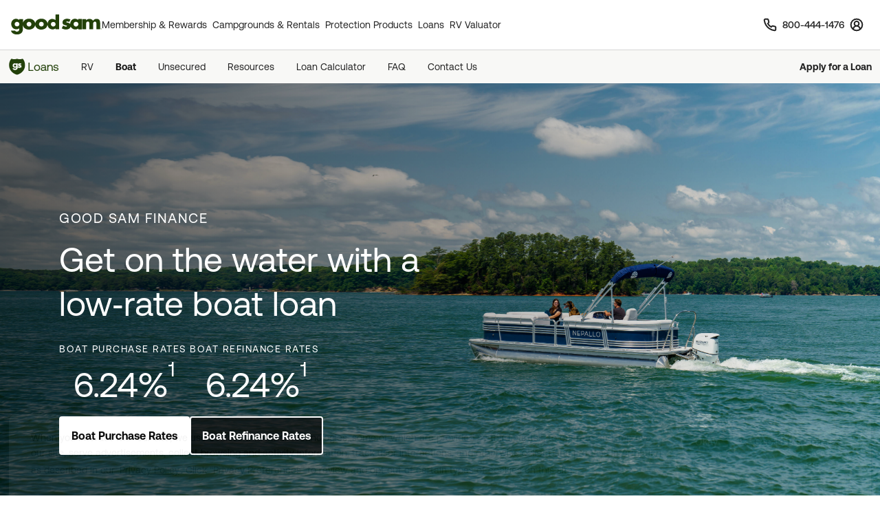

--- FILE ---
content_type: text/html; charset=UTF-8
request_url: https://loans.goodsam.com/boat?purpose=RV&type=&source=102570&subsource=10&keycode=LinkFromGoodSamWebsite&promocode=601&member=&rqid=&sfid=&repid=RARV&utm_id=600&utm_source=GoodSam&utm_campaign=GoodSamWebsiteLink&utm_term=&utm_content=&gclid=&gclsrc=
body_size: 33347
content:
<!DOCTYPE html>
<html lang="en-US">
    <head>
        
            <link rel="canonical" href="https://loans.goodsam.com/boat">

        <meta charset="UTF-8">
        <title>Boat Loans from Good Sam | Good Sam Finance Center</title>
        <link rel="shortcut icon" href="https://images.goodsam.com/goodsams.com/rebrand-favicon.ico" type="image/x-icon">

        <meta name="viewport" content="width=device-width, initial-scale=1.0,user-scalable=no">
        <meta name="HandheldFriendly" content="true">
        <meta name="msvalidate.01" content="E3E5CE6858EF0229265A304584C1BF6A" />
        <meta content="IE=edge" http-equiv="X-UA-Compatible">
        <meta name="google-site-verification" content="DzN4qCBveS5pmEnQTCpNkf95zxSvN_Rhx6Fi9u84vEg" />
        <meta name="title" content="Boat Loans from Good Sam | Good Sam Finance Center">
        <meta name="description" content="Ready to finance your dream boat? Good Sam Finance Center offers flexible options, competitive rates, and a hassle-free process. Apply now and set sail!">

        <!-- Segment Initial Code -->
        <script type="text/javascript" src="/ruxitagentjs_ICA7NQVfhqrux_10327251022105625.js" data-dtconfig="rid=RID_-1321487544|rpid=-955335414|domain=goodsam.com|reportUrl=/rb_bf54500tfu|app=22f85a0dce74b744|owasp=1|featureHash=ICA7NQVfhqrux|msl=153600|srsr=5000|rdnt=1|uxrgce=1|cuc=ecxayi5o|srms=2,1,0,0%2Ftextarea%2Cinput%2Cselect%2Coption;0%2Fdatalist;0%2Fform%20button;0%2F%5Bdata-dtrum-input%5D;0%2F.data-dtrum-input;1%2F%5Edata%28%28%5C-.%2B%24%29%7C%24%29|mel=100000|expw=1|dpvc=1|md=mdcc1=abody ^rb div ^rb div ^rb div.account-cards-section.uProf ^rb div.user-profile ^rb div:nth-child(1) ^rb div ^rb p:nth-child(2),mdcc2=cattntv_mstore_email|lastModification=1768405406441|postfix=ecxayi5o|tp=500,50,0|srbbv=2|agentUri=/ruxitagentjs_ICA7NQVfhqrux_10327251022105625.js"></script><script>
            var api_key = "cAocEailymluY8fybDUqO9us0vlCkWAN";
            !function(){
                var analytics=window.analytics=window.analytics||[];if(!analytics.initialize)if(analytics.invoked)window.console&&console.error&&console.error("Segment snippet included twice.");else{analytics.invoked=!0;analytics.methods=["trackSubmit","trackClick","trackLink","trackForm","pageview","identify","reset","group","track","ready","alias","debug","page","once","off","on","addSourceMiddleware","addIntegrationMiddleware","setAnonymousId","addDestinationMiddleware"];analytics.factory=function(e){return function(){var t=Array.prototype.slice.call(arguments);t.unshift(e);analytics.push(t);return analytics}};for(var e=0;e<analytics.methods.length;e++){var key=analytics.methods[e];analytics[key]=analytics.factory(key)}analytics.load=function(key,e){var t=document.createElement("script");t.type="text/javascript";t.async=!0;t.src="https://cdn.segment.com/analytics.js/v1/" + key + "/analytics.min.js";var n=document.getElementsByTagName("script")[0];n.parentNode.insertBefore(t,n);analytics._loadOptions=e};analytics._writeKey=api_key;;analytics.SNIPPET_VERSION="4.15.3";
                    analytics.load(api_key);
                    analytics.page();
                }}();
        </script>

                    <style>
                /* Securiti Overrides */
                .cc-window.cc-banner .cc-message p,
                .cc-window.cc-banner .cc-message-container a, 
                .cc-window.cc-banner p a,
                #securitiCmpCookiePrefBtn.cc-link.cmp-pref-link {
                    font-family: "Aeonik", sans-serif !important;
                    font-size: 14px !important;
                    line-height: 20px !important;
                    color: #232323 !important;
                }
                #securitiCmpCookiePrefBtn.cc-link.cmp-pref-link {
                    font-weight: 500 !important;
                }
                .cc-window.cc-banner .cc-message-container .cc-link span {
                    padding: 0 !important;
                    margin: 0 !important;
                }
                .cc-color-override--153505327.cc-window,
                .cc-color-override-2112922847.cc-window {
                    background-color: #fff !important;
                }
                .cc-window.cc-banner .cc-message-container p a span {
                    color: #232323 !important;
                }
                .cc-window.cc-banner .cc-btn:hover {
                    text-decoration: none !important;
                }
                .cc-window.cc-banner .cc-btn.cc-dismiss.cc-btn-format,
                .cmp-body .cmp-modal__footer .cmp-save-btn,
                .cc-btn,
                a.cc-btn.cc-dismiss.cc-link-format {
                    font-family: "Aeonik", sans-serif !important;
                    font-size: 14px !important;
                    line-height: 20px !important;
                    font-weight: 500 !important;
                    border-radius: 6px !important;
                }
                .cc-btn.cc-dismiss.cc-btn-format,
                .cc-btn.cc-dismiss.cc-btn-format:hover,
                .cc-btn.cc-dismiss.cc-btn-format:active {
                    background-color: #23410A !important;
                }
                .cc-link {
                    font-weight: 400 !important;
                    text-decoration: underline !important;
                    text-underline-offset: 3px !important;
                }
                .cmp-body :focus, .cmp-body :focus-visible, .cc-window :focus, .cc-window :focus-visible, .cc-window.cc-banner :focus, .cc-window.cc-banner :focus-visible {
                    outline: 0 !important;
                }
                .cc-link:hover {
                    text-decoration: none !important;
                }
                @media (max-width: 767px) {
                    .cc-window .cc-message {
                        margin-bottom: 0 !important;
                    }
                    .cc-window.cc-banner {
                        width: 100% !important;
                        box-shadow: none !important;
                        border-radius: 0 !important;
                        padding: 0px 16px !important;
                        border: 1px solid #D1D1D1 !important;
                    }
                    a.cc-btn.cc-dismiss.cc-link-format {
                        width: 100% !important;
                    }
                    .cc-window.cc-banner .cc-compliance {
                        flex-direction: column !important;
                        align-items: center !important;
                        justify-content: center !important;
                        padding: 0 0 24px 0 !important;
                    }
                    .cc-window.cc-banner .cc-btn,
                    .cc-link.cmp-pref-link {
                        margin: 0 !important;
                    }
                    .cc-window.cc-banner .cc-btn.cc-dismiss.cc-btn-format,
                    a.cc-btn.cc-dismiss.cc-link-format {
                        width: 100% !important;
                        padding: 8px 16px !important;
                        height: 40px !important;
                        margin-bottom: 6px !important;
                    }
                }
                .cc-link.cmp-pref-link {
                    align-items: center !important;
                    text-decoration: none !important;
                }
                .cc-link.cmp-pref-link span svg {
                    display: none !important;
                }
                .cc-link.cmp-pref-link span:first-of-type {
                    height: 16px;
                    width: 16px;
                    background-image: url("data:image/svg+xml,%3Csvg xmlns='http://www.w3.org/2000/svg' width='16' height='16' viewBox='0 0 16 16' fill='none'%3E%3Cpath d='M13.3327 4.66797H7.33268M9.33268 11.3346H3.33268M9.33268 11.3346C9.33268 12.4392 10.2281 13.3346 11.3327 13.3346C12.4373 13.3346 13.3327 12.4392 13.3327 11.3346C13.3327 10.2301 12.4373 9.33464 11.3327 9.33464C10.2281 9.33464 9.33268 10.2301 9.33268 11.3346ZM6.66602 4.66797C6.66602 5.77254 5.77058 6.66797 4.66602 6.66797C3.56145 6.66797 2.66602 5.77254 2.66602 4.66797C2.66602 3.5634 3.56145 2.66797 4.66602 2.66797C5.77058 2.66797 6.66602 3.5634 6.66602 4.66797Z' stroke='%23232323' stroke-width='1.33' stroke-linecap='round' stroke-linejoin='round'/%3E%3C/svg%3E");
                    background-repeat: no-repeat;
                }
            </style>
        
        <!-- Start VWO Async SmartCode -->
        <link rel="preconnect" href="https://dev.visualwebsiteoptimizer.com" />
        <script type='text/javascript' id='vwoCode'>
        window._vwo_code || (function() {
        var account_id=768475,
        version=2.1,
        settings_tolerance=2000,
        hide_element='body',
        hide_element_style = 'opacity:0 !important;filter:alpha(opacity=0) !important;background:none !important',
        /* DO NOT EDIT BELOW THIS LINE */
        f=false,w=window,d=document,v=d.querySelector('#vwoCode'),cK='_vwo_'+account_id+'_settings',cc={};try{var c=JSON.parse(localStorage.getItem('_vwo_'+account_id+'_config'));cc=c&&typeof c==='object'?c:{}}catch(e){}var stT=cc.stT==='session'?w.sessionStorage:w.localStorage;code={use_existing_jquery:function(){return typeof use_existing_jquery!=='undefined'?use_existing_jquery:undefined},library_tolerance:function(){return typeof library_tolerance!=='undefined'?library_tolerance:undefined},settings_tolerance:function(){return cc.sT||settings_tolerance},hide_element_style:function(){return'{'+(cc.hES||hide_element_style)+'}'},hide_element:function(){if(performance.getEntriesByName('first-contentful-paint')[0]){return''}return typeof cc.hE==='string'?cc.hE:hide_element},getVersion:function(){return version},finish:function(e){if(!f){f=true;var t=d.getElementById('_vis_opt_path_hides');if(t)t.parentNode.removeChild(t);if(e)(new Image).src='https://dev.visualwebsiteoptimizer.com/ee.gif?a='+account_id+e}},finished:function(){return f},addScript:function(e){var t=d.createElement('script');t.type='text/javascript';if(e.src){t.src=e.src}else{t.text=e.text}d.getElementsByTagName('head')[0].appendChild(t)},load:function(e,t){var i=this.getSettings(),n=d.createElement('script'),r=this;t=t||{};if(i){n.textContent=i;d.getElementsByTagName('head')[0].appendChild(n);if(!w.VWO||VWO.caE){stT.removeItem(cK);r.load(e)}}else{var o=new XMLHttpRequest;o.open('GET',e,true);o.withCredentials=!t.dSC;o.responseType=t.responseType||'text';o.onload=function(){if(t.onloadCb){return t.onloadCb(o,e)}if(o.status===200){_vwo_code.addScript({text:o.responseText})}else{_vwo_code.finish('&e=loading_failure:'+e)}};o.onerror=function(){if(t.onerrorCb){return t.onerrorCb(e)}_vwo_code.finish('&e=loading_failure:'+e)};o.send()}},getSettings:function(){try{var e=stT.getItem(cK);if(!e){return}e=JSON.parse(e);if(Date.now()>e.e){stT.removeItem(cK);return}return e.s}catch(e){return}},init:function(){if(d.URL.indexOf('__vwo_disable__')>-1)return;var e=this.settings_tolerance();w._vwo_settings_timer=setTimeout(function(){_vwo_code.finish();stT.removeItem(cK)},e);var t;if(this.hide_element()!=='body'){t=d.createElement('style');var i=this.hide_element(),n=i?i+this.hide_element_style():'',r=d.getElementsByTagName('head')[0];t.setAttribute('id','_vis_opt_path_hides');v&&t.setAttribute('nonce',v.nonce);t.setAttribute('type','text/css');if(t.styleSheet)t.styleSheet.cssText=n;else t.appendChild(d.createTextNode(n));r.appendChild(t)}else{t=d.getElementsByTagName('head')[0];var n=d.createElement('div');n.style.cssText='z-index: 2147483647 !important;position: fixed !important;left: 0 !important;top: 0 !important;width: 100% !important;height: 100% !important;background: white !important;';n.setAttribute('id','_vis_opt_path_hides');n.classList.add('_vis_hide_layer');t.parentNode.insertBefore(n,t.nextSibling)}var o='https://dev.visualwebsiteoptimizer.com/j.php?a='+account_id+'&u='+encodeURIComponent(d.URL)+'&vn='+version;if(w.location.search.indexOf('_vwo_xhr')!==-1){this.addScript({src:o})}else{this.load(o+'&x=true')}}};w._vwo_code=code;code.init();})();
        </script>
        <!-- End VWO Async SmartCode -->

        <!-- CSS only -->
                    <link href="https://cdn.jsdelivr.net/npm/bootstrap@5.1.3/dist/css/bootstrap.min.css" rel="stylesheet" integrity="sha384-1BmE4kWBq78iYhFldvKuhfTAU6auU8tT94WrHftjDbrCEXSU1oBoqyl2QvZ6jIW3" crossorigin="anonymous">
            <link href='https://fonts.googleapis.com/css?family=Montserrat:200,300,400,600,700,900&display=swap' rel='stylesheet' type='text/css'>
            <link rel="stylesheet" href="/css/common.css?v=112421" />
            <link rel="stylesheet" href="/css/buttons.css" type='text/css'>
            <link rel="stylesheet" href="/css/headerfooter.css" />
            <link rel="stylesheet" href="/css/home.css" type='text/css'>
            <link rel="stylesheet" href="/css/contact.css" type='text/css'>
            <link rel="stylesheet" href="/css/rvrates.css" type='text/css'>
            <link rel="stylesheet" href="/css/global-nav-rebrand.css?v=2" type='text/css'>
            <script src="https://kit.fontawesome.com/511b2b5f16.js" crossorigin="anonymous"></script>
        
            <link href='/css/faq.css' rel='stylesheet' type='text/css'>

                    <script src="https://ajax.googleapis.com/ajax/libs/jquery/3.5.1/jquery.min.js"></script>
            <script src="https://cdn.jsdelivr.net/npm/bootstrap@5.1.3/dist/js/bootstrap.bundle.min.js" integrity="sha384-ka7Sk0Gln4gmtz2MlQnikT1wXgYsOg+OMhuP+IlRH9sENBO0LRn5q+8nbTov4+1p" crossorigin="anonymous"></script>
            <script src='https://cdnjs.cloudflare.com/ajax/libs/jquery.inputmask/3.2.6/jquery.inputmask.bundle.min.js'></script>
            <script src='https://cdnjs.cloudflare.com/ajax/libs/jquery-maskmoney/3.0.2/jquery.maskMoney.min.js'></script>
                    
    </head>
    <body>

        
<header class="global-header sticky-top">

    <nav class="global-rb navbar navbar-expand-lg navbar-light" data-global-header-target="mainHeader" data-controller="global-header">
    <div class="container-fluid">
        <div class="container jumbo">
            <div class="collapse navbar-collapse nav-wrap" id="navbar-content">
                <ul class="navbar-nav">
                    <a class="segment-default-click" data-segment-button-name="GoodSam Home" href="https://www.goodsam.com"><img class="logo" src="//images.goodsam.com/goodsam.com/rebrand/rb-logo-v2.svg" alt="Good Sam logo"></a>

                    <li class="nav-item dropdown desktop-nav">
                        <div class="dropdown">
                            <a class="nav-link dropdown-toggle" id="dropdownMenuLink1" href="#" role="button" data-bs-hover="dropdown" aria-expanded="false">
                                Membership &amp; Rewards
                            </a>
                            <div class="dropdown-menu rewards-menu">
                                <div class="rewards-top">
                                    <div class="rewards-heading">
                                        <ul class="mt-0">
                                            <li class="col-desc">
                                                <div>
                                                    <a class="headerClick" href="https://www.goodsam.com/rewards" title="Learn more about Good Sam's Rewards program">Rewards Program</a>
                                                </div>
                                            </li>
                                            <li><a class="dropdown-item headerClick tdu" href="https://www.goodsam.com/rewards/benefits">Benefits</a></li>
                                            <li><a class="dropdown-item headerClick tdu" href="https://www.goodsam.com/rewards/how-points-work">How Points Work</a></li>
                                        </ul>
                                    </div>
                                </div>
                                <div class="rewards-bottom">
                                    <ul>
                                        <li class="col-desc mb-0">
                                            <div>
                                                <a class="headerClick" href="https://www.goodsam.com/club" title="Learn more about Good Sam Memberships">Membership Overview</a>
                                            </div>
                                        </li>
                                        <li><a class="dropdown-item headerClick tdu" href="https://www.goodsam.com/checkout">Join Now</a></li>
                                        <li class="half-spacer"></li>
                                        <li class="col-desc">
                                            <div>
                                                <a class="headerClick" href="https://www.goodsam.com/creditcard" title="Learn more about Good Sam Credit Cards">Good Sam Credit Card</a>
                                            </div>
                                        </li>
                                        <li><a class="dropdown-item headerClick tdu" href="https://www.goodsam.com/creditcard">Apply Today</a></li>
                                        <li class="half-spacer"></li>
                                        <li class="col-desc">
                                            <div>
                                                <a class="headerClick" href="https://community.goodsam.com" target="_blank" title="Visit Good Sam Community">Community</a>
                                            </div>
                                        </li>
                                        <li><a class="dropdown-item headerClick tdu" href="https://community.goodsam.com/t5/groups/ct-p/TRAVELCENTER" target="_blank">Groups</a></li>
                                        <li class="mb-0"><a class="dropdown-item headerClick tdu" href="https://community.goodsam.com/t5/everything-rv/ct-p/RVTalk" target="_blank">Everything RV</a></li>
                                    </ul>
                                </div>
                            </div>
                        </div>
                    </li>

                    <li class="nav-item dropdown desktop-nav">
                        <a class="headerClick nav-link dropdown-toggle" href="#" role="button" data-bs-hover="dropdown" aria-expanded="false">
                            Campgrounds &amp; Rentals
                        </a>
                        <div class="dropdown-menu campgrounds-menu">
                            <ul>
                                <li class="col-desc">
                                    <div>
                                        <a class="headerClick" href="https://www.goodsam.com/campgrounds-rv-parks" title="Learn more about Good Sam Campgrounds">Campgrounds &amp; RV Parks</a>
                                    </div>
                                </li>
                                <li><a class="dropdown-item headerClick tdu" href="https://www.goodsam.com/campgrounds-rv-parks/snowbird">Snowbirds</a></li>
                                <li><a class="dropdown-item headerClick tdu" href="https://www.goodsam.com/campgrounds-rv-parks/top-rated">Top-Rated Campgrounds</a></li>
                                <li class="mb-0"><a class="dropdown-item headerClick tdu" href="https://www.goodsam.com/campgrounds-rv-parks">Book Now</a></li>
                            </ul>

                            <div class="vertical-divider"></div>

                            <ul>
                                <li class="col-desc">
                                    <div>
                                        <a class="headerClick" href="https://www.rvrentals.com/" target="_blank" title="Learn more about RV Rentals">RV Rentals</a>
                                    </div>
                                </li>
                                <li><a class="dropdown-item headerClick tdu" href="https://www.rvrentals.com/" target="_blank">Rent an RV</a></li>
                                <li><a class="dropdown-item headerClick tdu" href="https://www.rvrentals.com/list-your-rv" target="_blank">List an RV</a></li>
                            </ul>
                        </div>
                    </li>

                    <li class="nav-item dropdown desktop-nav">
                        <a class="headerClick nav-link dropdown-toggle" href="#" role="button" data-bs-hover="dropdown" aria-expanded="false">
                            Protection Products
                        </a>
                        <div class="dropdown-menu protection-menu">
                            <ul class="protection-one">
                                <li class="col-heading">
                                    <a class="headerClick" href="https://www.goodsam.com/emergency-products" title="Learn more about Good Sam's emergency products">Emergency Products <i class="fa-solid fa-chevron-right"></i></a>
                                </li>
                                <li class="col-desc">
                                    <div>
                                        <a class="headerClick" href="https://roadside.goodsam.com" title="Visit Roadside Assistance">Roadside Assistance</a>
                                    </div>
                                </li>
                                <li><a class="dropdown-item headerClick tdu" href="https://roadside.goodsam.com/compare-rv-plans">Find an RV Plan</a></li>
                                <li><a class="dropdown-item headerClick tdu" href="https://roadside.goodsam.com/compare-auto-plans">Find an Auto Plan</a></li>
                                <li><a class="dropdown-item headerClick tdu" href="https://roadside.goodsam.com/why-us">Why Us?</a></li>
                                <li class="mb-0"><a class="dropdown-item headerClick tdu" href="https://roadside.goodsam.com/findaplan/auto-rv-coverage/">Join Now</a></li>
                                <li class="spacer"></li>
                                <li class="col-desc">
                                    <div>
                                        <a class="headerClick" href="https://travelassist.goodsam.com" title="Visit TravelAssist">TravelAssist</a>
                                    </div>
                                </li>
                                <li><a class="dropdown-item headerClick tdu" href="https://travelassist.goodsam.com/findaplan">Find a Plan</a></li>
                                <li><a class="dropdown-item headerClick tdu" href="https://travelassist.goodsam.com/plan-benefits">Plan benefits</a></li>
                                <li><a class="dropdown-item headerClick tdu" href="https://travelassist.goodsam.com/compare">Compare</a></li>
                                <li class="mb-0"><a class="dropdown-item headerClick tdu" href="https://travelassist.goodsam.com/checkout">Join Now</a></li>
                                <li class="spacer"></li>
                                <li class="col-desc">
                                    <div>
                                        <a class="headerClick" href="https://waterrescue.goodsam.com" title="Visit Water Rescue">Water Rescue</a>
                                    </div>
                                </li>
                                <li class="mb-0"><a class="dropdown-item headerClick tdu" href="https://waterrescue.goodsam.com/checkout">Join Now</a></li>
                            </ul>

                            <div class="vertical-divider"></div>

                            <ul class="protection-two">
                                <li class="col-heading">
                                    <a class="headerClick" href="https://www.goodsam.com/financial-protection" title="Learn more about Good Sam's financial protection programs">Financial Protection Products <i class="fa-solid fa-chevron-right"></i></a>
                                </li>
                                <li class="col-desc">
                                    <div>
                                        <a class="headerClick" href="https://www.goodsam.com/insurance">Insurance</a>
                                    </div>
                                </li>
                                <li><a class="dropdown-item headerClick tdu" href="https://www.goodsamrvinsurance.com/?mc=WW" target="_blank">RV/Auto/Boat Insurance</a></li>
                                <li><a class="dropdown-item headerClick tdu" href="https://www.goodsamrvinsurance.com/home-insurance-protection/?mc=ww" target="_blank">Homeowners/Renters Insurance</a></li>
                                <li><a class="dropdown-item headerClick tdu" href="https://www.goodsamrvinsurance.com/motorcycle-insurance/?mc=ww" target="_blank">Motorcycle Insurance</a></li>
                                <li><a class="dropdown-item headerClick tdu" href="https://www.gscinsurance.com/" target="_blank">Life & Health Insurance</a></li>
                                <li class="mb-0"><a class="dropdown-item headerClick tdu" href="https://petinsurance.goodsam.com/" target="_blank">Pet Insurance</a></li>
                                <li class="spacer"></li>
                                <li class="col-desc">
                                    <div>
                                        <a class="headerClick" href="https://www.goodsamesp.com/">Extended Service Plan</a>
                                    </div>
                                </li>
                                <li><a class="dropdown-item headerClick tdu" href="https://www.goodsamesp.com/rv-extended-warranty/">Coverage</a></li>
                                <li><a class="dropdown-item headerClick tdu" href="https://www.goodsamesp.com/benefits-extended-service/">Benefits</a></li>
                                <li><a class="dropdown-item headerClick tdu" href="https://www.goodsamesp.com/claims/">Claims</a></li>
                            </ul>

                            <div class="vertical-divider"></div>

                            <ul class="protection-three">
                                <li class="col-heading">
                                    <a class="headerClick" href="https://www.goodsam.com/tire-maintenance" title="Learn more about Good Sam's tire and maintenance programs">Tire &amp; Maintenance Products <i class="fa-solid fa-chevron-right"></i></a>
                                </li>
                                <li class="col-desc mb-0">
                                    <div>
                                        <a class="headerClick" href="https://tireandwheel.goodsam.com/" target="_blank" title="Visit Tire and Wheel Protection">Tire &amp; Wheel Protection</a>
                                    </div>
                                </li>
                                <li class="mb-0"><a class="dropdown-item headerClick tdu" href="https://tireandwheel.goodsam.com/checkout">Join Now</a></li>
                                <li class="half-spacer"></li>
                                <li class="col-desc">
                                    <div>
                                        <a class="headerClick" href="https://tires.goodsam.com/" target="_blank" title="Visit Tire Sales">Tire Sales</a>
                                    </div>
                                </li>
                            </ul>
                        </div>
                    </li>

                    <li class="nav-item dropdown desktop-nav">
                        <a class="nav-link dropdown-toggle headerClick" href="#" role="button" data-bs-hover="dropdown" aria-expanded="false">
                            Loans
                        </a>
                        <div class="dropdown-menu finance-menu">
                            <ul>
                                <li class="col-desc">
                                    <div>
                                        <a class="headerClick" href="https://loans.goodsam.com/rv?purpose=RV&type=&source=102570&subsource=10&keycode=LinkFromGoodSamWebsite&promocode=601&member=&rqid=&sfid=&repid=RARV&utm_id=600&utm_source=GoodSam&utm_campaign=GoodSamWebsiteLink&utm_term=&utm_content=&gclid=&gclsrc=&_gl=1*1tx12ex*_ga*MTU5NzU0NTU2Ni4xNzA3NzYzODI0*_ga_9EQ0S1W9FR*MTcwNzgyOTM2Ny40LjEuMTcwNzgyOTczMi4xNy4wLjA." title="Visit Loans">Loans</a>
                                    </div>
                                </li>
                                <li><a class="dropdown-item headerClick tdu" href="https://loans.goodsam.com/rv?purpose=RV&type=&source=102570&subsource=10&keycode=LinkFromGoodSamWebsite&promocode=601&member=&rqid=&sfid=&repid=RARV&utm_id=600&utm_source=GoodSam&utm_campaign=GoodSamWebsiteLink&utm_term=&utm_content=&gclid=&gclsrc=&_gl=1*1tx12ex*_ga*MTU5NzU0NTU2Ni4xNzA3NzYzODI0*_ga_9EQ0S1W9FR*MTcwNzgyOTM2Ny40LjEuMTcwNzgyOTczMi4xNy4wLjA.">RV loans</a></li>
                                <li><a class="dropdown-item headerClick tdu" href="https://loans.goodsam.com/boat?purpose=RV&type=&source=102570&subsource=10&keycode=LinkFromGoodSamWebsite&promocode=601&member=&rqid=&sfid=&repid=RARV&utm_id=600&utm_source=GoodSam&utm_campaign=GoodSamWebsiteLink&utm_term=&utm_content=&gclid=&gclsrc=&_gl=1*1tx12ex*_ga*MTU5NzU0NTU2Ni4xNzA3NzYzODI0*_ga_9EQ0S1W9FR*MTcwNzgyOTM2Ny40LjEuMTcwNzgyOTczMi4xNy4wLjA.">Boat loans</a></li>
                                                                <li><a class="dropdown-item headerClick tdu" href="https://loans.goodsam.com/unsecured?purpose=RV&type=&source=102570&subsource=10&keycode=LinkFromGoodSamWebsite&promocode=601&member=&rqid=&sfid=&repid=RARV&utm_id=600&utm_source=GoodSam&utm_campaign=GoodSamWebsiteLink&utm_term=&utm_content=&gclid=&gclsrc=&_gl=1*1tx12ex*_ga*MTU5NzU0NTU2Ni4xNzA3NzYzODI0*_ga_9EQ0S1W9FR*MTcwNzgyOTM2Ny40LjEuMTcwNzgyOTczMi4xNy4wLjA.">Unsecured loans</a></li>
                                <li><a class="dropdown-item headerClick tdu" href="https://loans.goodsam.com/calculator?purpose=RV&type=&source=102570&subsource=10&keycode=LinkFromGoodSamWebsite&promocode=601&member=&rqid=&sfid=&repid=RARV&utm_id=600&utm_source=GoodSam&utm_campaign=GoodSamWebsiteLink&utm_term=&utm_content=&gclid=&gclsrc=&_gl=1*1tx12ex*_ga*MTU5NzU0NTU2Ni4xNzA3NzYzODI0*_ga_9EQ0S1W9FR*MTcwNzgyOTM2Ny40LjEuMTcwNzgyOTczMi4xNy4wLjA.">Loan Calculator</a></li>
                                <li><a class="dropdown-item headerClick tdu" href="https://loans.goodsam.com/apply?source=102565&">Apply for a loan</a></li>
                            </ul>
                        </div>
                    </li>

                    <li class="nav-item desktop-nav">
                        <a class="nav-link headerClick" href="https://www.goodsam.com/valueplus">
                            RV Valuator
                        </a>
                    </li>
                </ul>

                <div class="extra-links">
                    <a href="tel:" title="Call us" class="phoneLink seg-button-track-phone">
                        <svg xmlns="http://www.w3.org/2000/svg" width="20" height="20" viewBox="0 0 20 20" fill="none" role="img" aria-labelledby="header-phone-svg-title">
    <title id="header-phone-svg-title">Call Customer Support</title>
    <g clip-path="url(#clip0_6938_1645)">
    <path d="M18.3332 14.0999V16.5999C18.3341 16.832 18.2866 17.0617 18.1936 17.2744C18.1006 17.487 17.9643 17.6779 17.7933 17.8348C17.6222 17.9917 17.4203 18.1112 17.2005 18.1855C16.9806 18.2599 16.7477 18.2875 16.5165 18.2666C13.9522 17.988 11.489 17.1117 9.32486 15.7083C7.31139 14.4288 5.60431 12.7217 4.32486 10.7083C2.91651 8.53426 2.04007 6.05908 1.76653 3.48325C1.7457 3.25281 1.77309 3.02055 1.84695 2.80127C1.9208 2.58199 2.03951 2.38049 2.1955 2.2096C2.3515 2.03871 2.54137 1.90218 2.75302 1.80869C2.96468 1.7152 3.19348 1.6668 3.42486 1.66658H5.92486C6.32928 1.6626 6.72136 1.80582 7.028 2.06953C7.33464 2.33324 7.53493 2.69946 7.59153 3.09992C7.69705 3.89997 7.89274 4.68552 8.17486 5.44158C8.28698 5.73985 8.31125 6.06401 8.24478 6.37565C8.17832 6.68729 8.02392 6.97334 7.79986 7.19992L6.74153 8.25825C7.92783 10.3445 9.65524 12.072 11.7415 13.2583L12.7999 12.1999C13.0264 11.9759 13.3125 11.8215 13.6241 11.755C13.9358 11.6885 14.2599 11.7128 14.5582 11.8249C15.3143 12.107 16.0998 12.3027 16.8999 12.4083C17.3047 12.4654 17.6744 12.6693 17.9386 12.9812C18.2029 13.2931 18.3433 13.6912 18.3332 14.0999Z" stroke="#232323" stroke-width="2" stroke-linecap="round" stroke-linejoin="round"/>
    </g>
    <defs>
    <clipPath id="clip0_6938_1645">
        <rect width="20" height="20" fill="white"/>
    </clipPath>
    </defs>
</svg>                        <span class="link-text">800-444-1476</span>
                    </a>

                    <div class="dropdown acct-dropdown">
                        <a class="btn btn-secondary dropdown-toggle headerClick" title="Sign In" href="https://www.goodsam.com/signin" target="_blank">
                            <svg xmlns="http://www.w3.org/2000/svg" width="20" height="20" viewBox="0 0 20 20" fill="none" role="img" aria-labelledby="header-user-svg-title">
    <title id="header-user-svg-title">Go to My Account</title>
    <g clip-path="url(#clip0_6938_1650)">
        <path d="M14.9998 16.6667C14.9998 15.3407 14.4731 14.0689 13.5354 13.1312C12.5977 12.1935 11.3259 11.6667 9.99984 11.6667M9.99984 11.6667C8.67376 11.6667 7.40199 12.1935 6.4643 13.1312C5.52662 14.0689 4.99984 15.3407 4.99984 16.6667M9.99984 11.6667C11.8408 11.6667 13.3332 10.1744 13.3332 8.33342C13.3332 6.49247 11.8408 5.00008 9.99984 5.00008C8.15889 5.00008 6.6665 6.49247 6.6665 8.33342C6.6665 10.1744 8.15889 11.6667 9.99984 11.6667ZM18.3332 10.0001C18.3332 14.6025 14.6022 18.3334 9.99984 18.3334C5.39746 18.3334 1.6665 14.6025 1.6665 10.0001C1.6665 5.39771 5.39746 1.66675 9.99984 1.66675C14.6022 1.66675 18.3332 5.39771 18.3332 10.0001Z" stroke="#232323" stroke-width="2" stroke-linecap="round" stroke-linejoin="round"/>
    </g>
    <defs>
        <clipPath id="clip0_6938_1650">
        <rect width="20" height="20" fill="white"/>
        </clipPath>
    </defs>
</svg>                            <span class="visually-hidden">Sign In</span>
                        </a>
                    </div>

                    <a class="nav-toggler" data-bs-toggle="offcanvas" href="#navCanvas" role="button" aria-controls="offcanvasExample">
                        <i class="fa-regular fa-bars"></i>
                    </a>
                </div>
            </div>
        </div>
    </div>
</nav>

<!-- Mobile Nav -->
<nav id="mobileMenu" class="mobile-navbar sticky-top">
    <!-- Mobile Nav Controls -->
    <div class="mobileNav" id="mobileMenu" data-global-header-target="mobileHeader">
        <div>
            <a class="segment-default-click" data-segment-button-name="GoodSam Home" href="/" title="Home">
                <img class="navLogo mobile-nav-logo" src="https://images.goodsam.com/logos/goodsam-logo-green.svg" alt="Logo">
            </a>
        </div>

        <div class="icons-wrap">
            <div id="phoneIconWrap" class="mobile-nav-float-left">
                <div id="phoneIcon">
                    <a href="tel:8004441476" title="Call Us" class="seg-button-track-phone">
                        <svg xmlns="http://www.w3.org/2000/svg" width="20" height="20" viewBox="0 0 20 20" fill="none" role="img" aria-labelledby="header-phone-svg-title">
    <title id="header-phone-svg-title">Call Customer Support</title>
    <g clip-path="url(#clip0_6938_1645)">
    <path d="M18.3332 14.0999V16.5999C18.3341 16.832 18.2866 17.0617 18.1936 17.2744C18.1006 17.487 17.9643 17.6779 17.7933 17.8348C17.6222 17.9917 17.4203 18.1112 17.2005 18.1855C16.9806 18.2599 16.7477 18.2875 16.5165 18.2666C13.9522 17.988 11.489 17.1117 9.32486 15.7083C7.31139 14.4288 5.60431 12.7217 4.32486 10.7083C2.91651 8.53426 2.04007 6.05908 1.76653 3.48325C1.7457 3.25281 1.77309 3.02055 1.84695 2.80127C1.9208 2.58199 2.03951 2.38049 2.1955 2.2096C2.3515 2.03871 2.54137 1.90218 2.75302 1.80869C2.96468 1.7152 3.19348 1.6668 3.42486 1.66658H5.92486C6.32928 1.6626 6.72136 1.80582 7.028 2.06953C7.33464 2.33324 7.53493 2.69946 7.59153 3.09992C7.69705 3.89997 7.89274 4.68552 8.17486 5.44158C8.28698 5.73985 8.31125 6.06401 8.24478 6.37565C8.17832 6.68729 8.02392 6.97334 7.79986 7.19992L6.74153 8.25825C7.92783 10.3445 9.65524 12.072 11.7415 13.2583L12.7999 12.1999C13.0264 11.9759 13.3125 11.8215 13.6241 11.755C13.9358 11.6885 14.2599 11.7128 14.5582 11.8249C15.3143 12.107 16.0998 12.3027 16.8999 12.4083C17.3047 12.4654 17.6744 12.6693 17.9386 12.9812C18.2029 13.2931 18.3433 13.6912 18.3332 14.0999Z" stroke="#232323" stroke-width="2" stroke-linecap="round" stroke-linejoin="round"/>
    </g>
    <defs>
    <clipPath id="clip0_6938_1645">
        <rect width="20" height="20" fill="white"/>
    </clipPath>
    </defs>
</svg>                    </a>
                </div>
            </div>

            <div id="accountIconWrap">
                <button id="accountIconsBtn" class="navbar-toggler navbar-toggler-icon" role="button" data-bs-toggle="offcanvas" data-bs-target="#accountMenu" aria-controls="accountMenu" aria-expanded="false" aria-label="Toggle">
                    <span id="openAccountIcon" class="mobile-nav-account-icon" data-global-header-target="openAccountIcon">
                        <svg xmlns="http://www.w3.org/2000/svg" width="20" height="20" viewBox="0 0 20 20" fill="none" role="img" aria-labelledby="header-user-svg-title">
    <title id="header-user-svg-title">Go to My Account</title>
    <g clip-path="url(#clip0_6938_1650)">
        <path d="M14.9998 16.6667C14.9998 15.3407 14.4731 14.0689 13.5354 13.1312C12.5977 12.1935 11.3259 11.6667 9.99984 11.6667M9.99984 11.6667C8.67376 11.6667 7.40199 12.1935 6.4643 13.1312C5.52662 14.0689 4.99984 15.3407 4.99984 16.6667M9.99984 11.6667C11.8408 11.6667 13.3332 10.1744 13.3332 8.33342C13.3332 6.49247 11.8408 5.00008 9.99984 5.00008C8.15889 5.00008 6.6665 6.49247 6.6665 8.33342C6.6665 10.1744 8.15889 11.6667 9.99984 11.6667ZM18.3332 10.0001C18.3332 14.6025 14.6022 18.3334 9.99984 18.3334C5.39746 18.3334 1.6665 14.6025 1.6665 10.0001C1.6665 5.39771 5.39746 1.66675 9.99984 1.66675C14.6022 1.66675 18.3332 5.39771 18.3332 10.0001Z" stroke="#232323" stroke-width="2" stroke-linecap="round" stroke-linejoin="round"/>
    </g>
    <defs>
        <clipPath id="clip0_6938_1650">
        <rect width="20" height="20" fill="white"/>
        </clipPath>
    </defs>
</svg>                    </span>

                    <span id="closeAccountIcon" class="mobile-nav-account-icon" style="display: none;" data-global-header-target="closeAccountIcon">
                        <svg xmlns="http://www.w3.org/2000/svg" width="24" height="24" viewBox="0 0 24 24" fill="none">
<rect width="24" height="24" fill="#F4F4F4"/>
<rect x="-299.5" y="-151.5" width="399" height="1096" rx="4.5" stroke="#9747FF" stroke-dasharray="10 5"/>
<g filter="url(#filter0_d_0_1)">
<rect width="320" height="42" transform="translate(-280 -8)" fill="white"/>
<path fill-rule="evenodd" clip-rule="evenodd" d="M18.295 7.115C18.6844 6.72564 18.6844 6.09436 18.295 5.705C17.9056 5.31564 17.2744 5.31564 16.885 5.705L12 10.59L7.115 5.705C6.72564 5.31564 6.09436 5.31564 5.705 5.705C5.31564 6.09436 5.31564 6.72564 5.705 7.115L10.59 12L5.705 16.885C5.31564 17.2744 5.31564 17.9056 5.705 18.295C6.09436 18.6844 6.72564 18.6844 7.115 18.295L12 13.41L16.885 18.295C17.2744 18.6844 17.9056 18.6844 18.295 18.295C18.6844 17.9056 18.6844 17.2744 18.295 16.885L13.41 12L18.295 7.115Z" fill="#474342"/>
</g>
<defs>
<filter id="filter0_d_0_1" x="-284" y="-10" width="328" height="50" filterUnits="userSpaceOnUse" color-interpolation-filters="sRGB">
<feFlood flood-opacity="0" result="BackgroundImageFix"/>
<feColorMatrix in="SourceAlpha" type="matrix" values="0 0 0 0 0 0 0 0 0 0 0 0 0 0 0 0 0 0 127 0" result="hardAlpha"/>
<feOffset dy="2"/>
<feGaussianBlur stdDeviation="2"/>
<feColorMatrix type="matrix" values="0 0 0 0 0 0 0 0 0 0 0 0 0 0 0 0 0 0 0.2 0"/>
<feBlend mode="normal" in2="BackgroundImageFix" result="effect1_dropShadow_0_1"/>
<feBlend mode="normal" in="SourceGraphic" in2="effect1_dropShadow_0_1" result="shape"/>
</filter>
</defs>
</svg>                    </span>
                </button>
            </div>

            <div id="toggleMobileNavIcon">
                <button id="globalMobileBtn" class="navbar-toggler navbar-toggler-icon" type="button" data-bs-toggle="offcanvas" data-bs-target="#navbarSupportedContent" aria-controls="navbarSupportedContent" aria-expanded="false" aria-label="Toggle" data-controller="global-header">
                    <span id="hamburgerIcon" data-global-header-target="hamburgerIcon"><svg xmlns="http://www.w3.org/2000/svg" width="24" height="24" viewBox="0 0 24 24" fill="none">
    <path fill-rule="evenodd" clip-rule="evenodd" d="M4 18H20C20.55 18 21 17.55 21 17C21 16.45 20.55 16 20 16H4C3.45 16 3 16.45 3 17C3 17.55 3.45 18 4 18ZM4 13H20C20.55 13 21 12.55 21 12C21 11.45 20.55 11 20 11H4C3.45 11 3 11.45 3 12C3 12.55 3.45 13 4 13ZM3 7C3 7.55 3.45 8 4 8H20C20.55 8 21 7.55 21 7C21 6.45 20.55 6 20 6H4C3.45 6 3 6.45 3 7Z" fill="#232323"/>
</svg></span>
                    <span id="closeIcon" data-global-header-target="closeIcon" style="display: none;"><svg xmlns="http://www.w3.org/2000/svg" width="24" height="24" viewBox="0 0 24 24" fill="none">
<rect width="24" height="24" fill="#F4F4F4"/>
<rect x="-299.5" y="-151.5" width="399" height="1096" rx="4.5" stroke="#9747FF" stroke-dasharray="10 5"/>
<g filter="url(#filter0_d_0_1)">
<rect width="320" height="42" transform="translate(-280 -8)" fill="white"/>
<path fill-rule="evenodd" clip-rule="evenodd" d="M18.295 7.115C18.6844 6.72564 18.6844 6.09436 18.295 5.705C17.9056 5.31564 17.2744 5.31564 16.885 5.705L12 10.59L7.115 5.705C6.72564 5.31564 6.09436 5.31564 5.705 5.705C5.31564 6.09436 5.31564 6.72564 5.705 7.115L10.59 12L5.705 16.885C5.31564 17.2744 5.31564 17.9056 5.705 18.295C6.09436 18.6844 6.72564 18.6844 7.115 18.295L12 13.41L16.885 18.295C17.2744 18.6844 17.9056 18.6844 18.295 18.295C18.6844 17.9056 18.6844 17.2744 18.295 16.885L13.41 12L18.295 7.115Z" fill="#474342"/>
</g>
<defs>
<filter id="filter0_d_0_1" x="-284" y="-10" width="328" height="50" filterUnits="userSpaceOnUse" color-interpolation-filters="sRGB">
<feFlood flood-opacity="0" result="BackgroundImageFix"/>
<feColorMatrix in="SourceAlpha" type="matrix" values="0 0 0 0 0 0 0 0 0 0 0 0 0 0 0 0 0 0 127 0" result="hardAlpha"/>
<feOffset dy="2"/>
<feGaussianBlur stdDeviation="2"/>
<feColorMatrix type="matrix" values="0 0 0 0 0 0 0 0 0 0 0 0 0 0 0 0 0 0 0.2 0"/>
<feBlend mode="normal" in2="BackgroundImageFix" result="effect1_dropShadow_0_1"/>
<feBlend mode="normal" in="SourceGraphic" in2="effect1_dropShadow_0_1" result="shape"/>
</filter>
</defs>
</svg></span>
                </button>
            </div>
        </div>
    </div>

    <!-- Mobile Account Main -->
    <div class="offcanvas offcanvas-end navbar-nav-scroll mobile-global" id="accountMenu"
         data-bs-scroll="true" data-bs-backdrop="true"
         tabindex="-1" aria-labelledby="accountMenu">
        <div class="account-dropdown-not-logged-in-mobile" aria-labelledby="Account Mobile Menu">
            <ul>
                <li>
                    <a target="_blanks" href="https://www.goodsam.com/signin">
                        <svg xmlns="http://www.w3.org/2000/svg" width="20" height="20" viewBox="0 0 20 20" fill="none" role="img" aria-labelledby="header-user-svg-title">
    <title id="header-user-svg-title">Go to My Account</title>
    <g clip-path="url(#clip0_6938_1650)">
        <path d="M14.9998 16.6667C14.9998 15.3407 14.4731 14.0689 13.5354 13.1312C12.5977 12.1935 11.3259 11.6667 9.99984 11.6667M9.99984 11.6667C8.67376 11.6667 7.40199 12.1935 6.4643 13.1312C5.52662 14.0689 4.99984 15.3407 4.99984 16.6667M9.99984 11.6667C11.8408 11.6667 13.3332 10.1744 13.3332 8.33342C13.3332 6.49247 11.8408 5.00008 9.99984 5.00008C8.15889 5.00008 6.6665 6.49247 6.6665 8.33342C6.6665 10.1744 8.15889 11.6667 9.99984 11.6667ZM18.3332 10.0001C18.3332 14.6025 14.6022 18.3334 9.99984 18.3334C5.39746 18.3334 1.6665 14.6025 1.6665 10.0001C1.6665 5.39771 5.39746 1.66675 9.99984 1.66675C14.6022 1.66675 18.3332 5.39771 18.3332 10.0001Z" stroke="#232323" stroke-width="2" stroke-linecap="round" stroke-linejoin="round"/>
    </g>
    <defs>
        <clipPath id="clip0_6938_1650">
        <rect width="20" height="20" fill="white"/>
        </clipPath>
    </defs>
</svg>                        <span>Sign In | Create Account</span>
                    </a>
                </li>
                <li>
                    <a href="tel:8004441476" title="Call 800-444-1476" class="seg-button-track-phone">
                        <svg xmlns="http://www.w3.org/2000/svg" width="20" height="20" viewBox="0 0 20 20" fill="none" role="img" aria-labelledby="header-phone-svg-title">
    <title id="header-phone-svg-title">Call Customer Support</title>
    <g clip-path="url(#clip0_6938_1645)">
    <path d="M18.3332 14.0999V16.5999C18.3341 16.832 18.2866 17.0617 18.1936 17.2744C18.1006 17.487 17.9643 17.6779 17.7933 17.8348C17.6222 17.9917 17.4203 18.1112 17.2005 18.1855C16.9806 18.2599 16.7477 18.2875 16.5165 18.2666C13.9522 17.988 11.489 17.1117 9.32486 15.7083C7.31139 14.4288 5.60431 12.7217 4.32486 10.7083C2.91651 8.53426 2.04007 6.05908 1.76653 3.48325C1.7457 3.25281 1.77309 3.02055 1.84695 2.80127C1.9208 2.58199 2.03951 2.38049 2.1955 2.2096C2.3515 2.03871 2.54137 1.90218 2.75302 1.80869C2.96468 1.7152 3.19348 1.6668 3.42486 1.66658H5.92486C6.32928 1.6626 6.72136 1.80582 7.028 2.06953C7.33464 2.33324 7.53493 2.69946 7.59153 3.09992C7.69705 3.89997 7.89274 4.68552 8.17486 5.44158C8.28698 5.73985 8.31125 6.06401 8.24478 6.37565C8.17832 6.68729 8.02392 6.97334 7.79986 7.19992L6.74153 8.25825C7.92783 10.3445 9.65524 12.072 11.7415 13.2583L12.7999 12.1999C13.0264 11.9759 13.3125 11.8215 13.6241 11.755C13.9358 11.6885 14.2599 11.7128 14.5582 11.8249C15.3143 12.107 16.0998 12.3027 16.8999 12.4083C17.3047 12.4654 17.6744 12.6693 17.9386 12.9812C18.2029 13.2931 18.3433 13.6912 18.3332 14.0999Z" stroke="#232323" stroke-width="2" stroke-linecap="round" stroke-linejoin="round"/>
    </g>
    <defs>
    <clipPath id="clip0_6938_1645">
        <rect width="20" height="20" fill="white"/>
    </clipPath>
    </defs>
</svg>                        <span>800-444-1476</span>
                    </a>
                </li>
            </ul>
        </div>
    </div>

    <!-- Mobile Nav Main -->
    <div class="offcanvas offcanvas-end navbar-nav-scroll mobile-global" id="navbarSupportedContent"
         data-bs-scroll="true" data-bs-backdrop="true"
         tabindex="-1" aria-labelledby="navbarSupportedContentLabel">

        <div id="MobileNavContentMain" data-global-header-target="MobileNavContentMain">
            <ul class="navbar-nav me-auto mb-2 mb-lg-0">

                <!-- Membership & Rewards Mobile -->
                <li class="nav-item">
                    <a id="MobileNavMainLink1" href="mobileSub1" role="button" data-controller="global-header" data-global-header-nav="Membership" class="nav-link bold" title="Membership & Rewards" data-bs-toggle="collapse" data-bs-target="#mobileSub1" aria-controls="mobileSub1" aria-expanded="false" aria-label="Toggle Sub Menu">Membership & Rewards</a>
                    <div class="collapse navbar-collapse bg-gray" id="mobileSub1">
                        <div class="mobile-nav-submenu-content">
                            <div class="col-xs-12 dropdown-pad shownav-margin">
                                <span id="ShowRewardsNav" role="button" data-controller="global-header" data-global-header-business="Rewards" class="mobile-nav-arrow-link">
                                    <div class="nav-flex">
                                        <p class="text-center col-title">Rewards</p>
                                        <svg class="nav-chevron" xmlns="http://www.w3.org/2000/svg" width="24" height="24" viewBox="0 0 24 24" fill="none">
    <path d="M8.6998 17.2998C8.51647 17.1165 8.4248 16.8831 8.4248 16.5998C8.4248 16.3165 8.51647 16.0831 8.6998 15.8998L12.5998 11.9998L8.6998 8.0998C8.51647 7.91647 8.4248 7.68314 8.4248 7.3998C8.4248 7.11647 8.51647 6.88314 8.6998 6.6998C8.88314 6.51647 9.11647 6.4248 9.3998 6.4248C9.68314 6.4248 9.91647 6.51647 10.0998 6.6998L14.6998 11.2998C14.7998 11.3998 14.8708 11.5081 14.9128 11.6248C14.9541 11.7415 14.9748 11.8665 14.9748 11.9998C14.9748 12.1331 14.9541 12.2581 14.9128 12.3748C14.8708 12.4915 14.7998 12.5998 14.6998 12.6998L10.0998 17.2998C9.91647 17.4831 9.68314 17.5748 9.3998 17.5748C9.11647 17.5748 8.88314 17.4831 8.6998 17.2998Z" fill="#212B36"/>
</svg>                                    </div>
                                </span>
                            </div>
                            <div class="col-xs-12 dropdown-pad shownav-margin">
                                <span id="ShowMembershipNav" role="button" data-controller="global-header" data-global-header-business="Membership" class="mobile-nav-arrow-link">
                                    <div class="nav-flex">
                                        <div>
                                            <p class="col-title">Membership</p>
                                        </div>
                                         <svg class="nav-chevron" xmlns="http://www.w3.org/2000/svg" width="24" height="24" viewBox="0 0 24 24" fill="none">
    <path d="M8.6998 17.2998C8.51647 17.1165 8.4248 16.8831 8.4248 16.5998C8.4248 16.3165 8.51647 16.0831 8.6998 15.8998L12.5998 11.9998L8.6998 8.0998C8.51647 7.91647 8.4248 7.68314 8.4248 7.3998C8.4248 7.11647 8.51647 6.88314 8.6998 6.6998C8.88314 6.51647 9.11647 6.4248 9.3998 6.4248C9.68314 6.4248 9.91647 6.51647 10.0998 6.6998L14.6998 11.2998C14.7998 11.3998 14.8708 11.5081 14.9128 11.6248C14.9541 11.7415 14.9748 11.8665 14.9748 11.9998C14.9748 12.1331 14.9541 12.2581 14.9128 12.3748C14.8708 12.4915 14.7998 12.5998 14.6998 12.6998L10.0998 17.2998C9.91647 17.4831 9.68314 17.5748 9.3998 17.5748C9.11647 17.5748 8.88314 17.4831 8.6998 17.2998Z" fill="#212B36"/>
</svg>                                    </div>
                                </span>
                            </div>
                            <div class="col-xs-12 dropdown-pad shownav-margin">
                                <span id="ShowCreditCardNav">
                                    <div class="nav-flex">
                                        <div>
                                            <a class="headerClick no-menu" href="https://goodsam.com/creditcard" title="Good Sam Credit Card">Credit Card</a>
                                        </div>
                                    </div>
                                </span>
                            </div>
                            <div class="col-xs-12 dropdown-pad shownav-margin">
                                <span id="ShowCommunityNav" role="button" data-global-header-business="Community" data-action="click->global-header#toggleNav" class="mobile-nav-arrow-link">
                                    <div class="nav-flex">
                                        <div>
                                            <p class="col-title">Community</p>
                                        </div>
                                         <svg class="nav-chevron" xmlns="http://www.w3.org/2000/svg" width="24" height="24" viewBox="0 0 24 24" fill="none">
    <path d="M8.6998 17.2998C8.51647 17.1165 8.4248 16.8831 8.4248 16.5998C8.4248 16.3165 8.51647 16.0831 8.6998 15.8998L12.5998 11.9998L8.6998 8.0998C8.51647 7.91647 8.4248 7.68314 8.4248 7.3998C8.4248 7.11647 8.51647 6.88314 8.6998 6.6998C8.88314 6.51647 9.11647 6.4248 9.3998 6.4248C9.68314 6.4248 9.91647 6.51647 10.0998 6.6998L14.6998 11.2998C14.7998 11.3998 14.8708 11.5081 14.9128 11.6248C14.9541 11.7415 14.9748 11.8665 14.9748 11.9998C14.9748 12.1331 14.9541 12.2581 14.9128 12.3748C14.8708 12.4915 14.7998 12.5998 14.6998 12.6998L10.0998 17.2998C9.91647 17.4831 9.68314 17.5748 9.3998 17.5748C9.11647 17.5748 8.88314 17.4831 8.6998 17.2998Z" fill="#212B36"/>
</svg>                                    </div>
                                </span>
                            </div>
                        </div>
                    </div>
                </li>

                <!-- Campgrounds & Rentals Mobile -->
                <li class="nav-item">
                    <a id="MobileNavMainLink2" href="#mobileSub2" role="button" data-controller="global-header" data-global-header-nav="Campgrounds" class="nav-link bold" title="Campgrounds & Rentals" data-bs-toggle="collapse" aria-controls="mobileSub2" aria-expanded="false" aria-label="Toggle Sub Menu">Campgrounds &amp; Rentals</a>
                    <div class="collapse navbar-collapse bg-gray" id="mobileSub2">
                        <div class="mobile-nav-submenu-content">
                            <div class="col-xs-12 dropdown-pad drop-indent margin-bottom-cgnav">
                                <span id="ShowCampgroundsNav" role="button" class="mobile-nav-arrow-link" data-controller="global-header" data-global-header-business="Campgrounds">
                                    <div class="nav-flex">
                                        <div>
                                            <p class="col-title">Campgrounds</p>
                                        </div>
                                        <svg class="nav-chevron" xmlns="http://www.w3.org/2000/svg" width="24" height="24" viewBox="0 0 24 24" fill="none">
    <path d="M8.6998 17.2998C8.51647 17.1165 8.4248 16.8831 8.4248 16.5998C8.4248 16.3165 8.51647 16.0831 8.6998 15.8998L12.5998 11.9998L8.6998 8.0998C8.51647 7.91647 8.4248 7.68314 8.4248 7.3998C8.4248 7.11647 8.51647 6.88314 8.6998 6.6998C8.88314 6.51647 9.11647 6.4248 9.3998 6.4248C9.68314 6.4248 9.91647 6.51647 10.0998 6.6998L14.6998 11.2998C14.7998 11.3998 14.8708 11.5081 14.9128 11.6248C14.9541 11.7415 14.9748 11.8665 14.9748 11.9998C14.9748 12.1331 14.9541 12.2581 14.9128 12.3748C14.8708 12.4915 14.7998 12.5998 14.6998 12.6998L10.0998 17.2998C9.91647 17.4831 9.68314 17.5748 9.3998 17.5748C9.11647 17.5748 8.88314 17.4831 8.6998 17.2998Z" fill="#212B36"/>
</svg>                                    </div>
                                </span>
                            </div>
                            <div class="col-xs-12 dropdown-pad shownav-margin drop-indent">
                                <span id="ShowRentalsNav" role="button" class="mobile-nav-arrow-link" data-controller="global-header" data-global-header-business="Rentals">
                                    <div class="nav-flex">
                                        <div>
                                            <p class="col-title">RV Rentals</p>
                                        </div>
                                        <svg class="nav-chevron" xmlns="http://www.w3.org/2000/svg" width="24" height="24" viewBox="0 0 24 24" fill="none">
    <path d="M8.6998 17.2998C8.51647 17.1165 8.4248 16.8831 8.4248 16.5998C8.4248 16.3165 8.51647 16.0831 8.6998 15.8998L12.5998 11.9998L8.6998 8.0998C8.51647 7.91647 8.4248 7.68314 8.4248 7.3998C8.4248 7.11647 8.51647 6.88314 8.6998 6.6998C8.88314 6.51647 9.11647 6.4248 9.3998 6.4248C9.68314 6.4248 9.91647 6.51647 10.0998 6.6998L14.6998 11.2998C14.7998 11.3998 14.8708 11.5081 14.9128 11.6248C14.9541 11.7415 14.9748 11.8665 14.9748 11.9998C14.9748 12.1331 14.9541 12.2581 14.9128 12.3748C14.8708 12.4915 14.7998 12.5998 14.6998 12.6998L10.0998 17.2998C9.91647 17.4831 9.68314 17.5748 9.3998 17.5748C9.11647 17.5748 8.88314 17.4831 8.6998 17.2998Z" fill="#212B36"/>
</svg>                                    </div>
                                </span>
                            </div>
                        </div>
                    </div>
                </li>

                <!-- Protection Products Mobile -->
                <li class="nav-item">
                    <a id="MobileNavMainLink3" href="#mobileSub3" role="button" data-controller="global-header" data-global-header-nav="Protection" class="nav-link bold" title="Protection Products" data-bs-toggle="collapse" aria-controls="mobileSub3" aria-expanded="false" aria-label="Toggle Sub Menu">Protection Products</a>
                    <div class="collapse navbar-collapse bg-gray scrollable" id="mobileSub3">

                        <div class="mobile-nav-submenu-content">
                            <!-- Column 1 -->
                            <div class="col-xs-12">
                                <div>
                                    <div class="col-xs-12 dropdown-pad shownav-margin">
                                        <a class="mobile-category-link headerClick" href="https://www.goodsam.com/emergency-products">Emergency Products</a>
                                    </div>

                                    <span id="ShowRANav" role="button" class="" data-global-header-business="RA" data-action="click->global-header#toggleNav">
                                        <div class="col-xs-12 dropdown-pad">
                                            <div class="nav-flex">
                                                <div>
                                                    <p class="business-name">Roadside Assistance</p>
                                                </div>
                                                <svg class="nav-chevron" xmlns="http://www.w3.org/2000/svg" width="24" height="24" viewBox="0 0 24 24" fill="none">
    <path d="M8.6998 17.2998C8.51647 17.1165 8.4248 16.8831 8.4248 16.5998C8.4248 16.3165 8.51647 16.0831 8.6998 15.8998L12.5998 11.9998L8.6998 8.0998C8.51647 7.91647 8.4248 7.68314 8.4248 7.3998C8.4248 7.11647 8.51647 6.88314 8.6998 6.6998C8.88314 6.51647 9.11647 6.4248 9.3998 6.4248C9.68314 6.4248 9.91647 6.51647 10.0998 6.6998L14.6998 11.2998C14.7998 11.3998 14.8708 11.5081 14.9128 11.6248C14.9541 11.7415 14.9748 11.8665 14.9748 11.9998C14.9748 12.1331 14.9541 12.2581 14.9128 12.3748C14.8708 12.4915 14.7998 12.5998 14.6998 12.6998L10.0998 17.2998C9.91647 17.4831 9.68314 17.5748 9.3998 17.5748C9.11647 17.5748 8.88314 17.4831 8.6998 17.2998Z" fill="#212B36"/>
</svg>                                            </div>
                                        </div>
                                    </span>

                                    <span id="ShowTANav" role="button" class="" data-global-header-business="TA" data-action="click->global-header#toggleNav">
                                        <div class="col-xs-12 dropdown-pad">
                                            <div class="nav-flex">
                                                <div>
                                                    <p class="business-name">TravelAssist</p>
                                                </div>
                                                <svg class="nav-chevron" xmlns="http://www.w3.org/2000/svg" width="24" height="24" viewBox="0 0 24 24" fill="none">
    <path d="M8.6998 17.2998C8.51647 17.1165 8.4248 16.8831 8.4248 16.5998C8.4248 16.3165 8.51647 16.0831 8.6998 15.8998L12.5998 11.9998L8.6998 8.0998C8.51647 7.91647 8.4248 7.68314 8.4248 7.3998C8.4248 7.11647 8.51647 6.88314 8.6998 6.6998C8.88314 6.51647 9.11647 6.4248 9.3998 6.4248C9.68314 6.4248 9.91647 6.51647 10.0998 6.6998L14.6998 11.2998C14.7998 11.3998 14.8708 11.5081 14.9128 11.6248C14.9541 11.7415 14.9748 11.8665 14.9748 11.9998C14.9748 12.1331 14.9541 12.2581 14.9128 12.3748C14.8708 12.4915 14.7998 12.5998 14.6998 12.6998L10.0998 17.2998C9.91647 17.4831 9.68314 17.5748 9.3998 17.5748C9.11647 17.5748 8.88314 17.4831 8.6998 17.2998Z" fill="#212B36"/>
</svg>                                            </div>
                                        </div>
                                    </span>

                                    <span id="ShowWRNav">
                                        <div class="col-xs-12 dropdown-pad">
                                            <div class="nav-flex">
                                                <div>
                                                    <a class="headerClick no-menu" href="https://waterrescue.goodsam.com" title="Visit Water Rescue">Water Rescue</a>
                                                </div>
                                            </div>
                                        </div>
                                    </span>
                                </div>
                            </div>

                            <!-- Column 2 -->
                            <div class="col-xs-12">
                                <div class="col-xs-12 dropdown-pad shownav-margin">
                                    <a class="mobile-category-link headerClick" href="https://www.goodsam.com/financial-protection">Financial Protection Products</a>
                                </div>

                                <span id="ShowInsuranceNav" role="button" class="" data-global-header-business="Insurance" data-action="click->global-header#toggleNav">
                                    <div class="col-xs-12 dropdown-pad">
                                        <div class="nav-flex">
                                            <div>
                                                <p class="business-name">Insurance</p>
                                            </div>
                                            <svg class="nav-chevron" xmlns="http://www.w3.org/2000/svg" width="24" height="24" viewBox="0 0 24 24" fill="none">
    <path d="M8.6998 17.2998C8.51647 17.1165 8.4248 16.8831 8.4248 16.5998C8.4248 16.3165 8.51647 16.0831 8.6998 15.8998L12.5998 11.9998L8.6998 8.0998C8.51647 7.91647 8.4248 7.68314 8.4248 7.3998C8.4248 7.11647 8.51647 6.88314 8.6998 6.6998C8.88314 6.51647 9.11647 6.4248 9.3998 6.4248C9.68314 6.4248 9.91647 6.51647 10.0998 6.6998L14.6998 11.2998C14.7998 11.3998 14.8708 11.5081 14.9128 11.6248C14.9541 11.7415 14.9748 11.8665 14.9748 11.9998C14.9748 12.1331 14.9541 12.2581 14.9128 12.3748C14.8708 12.4915 14.7998 12.5998 14.6998 12.6998L10.0998 17.2998C9.91647 17.4831 9.68314 17.5748 9.3998 17.5748C9.11647 17.5748 8.88314 17.4831 8.6998 17.2998Z" fill="#212B36"/>
</svg>                                        </div>
                                    </div>
                                </span>

                                <span id="ShowESPNav" role="button" class="" data-global-header-business="ESP" data-action="click->global-header#toggleNav">
                                    <div class="col-xs-12 dropdown-pad">
                                        <div class="nav-flex">
                                            <div>
                                                <p class="business-name">Extended Service Plan</p>
                                            </div>
                                            <svg class="nav-chevron" xmlns="http://www.w3.org/2000/svg" width="24" height="24" viewBox="0 0 24 24" fill="none">
    <path d="M8.6998 17.2998C8.51647 17.1165 8.4248 16.8831 8.4248 16.5998C8.4248 16.3165 8.51647 16.0831 8.6998 15.8998L12.5998 11.9998L8.6998 8.0998C8.51647 7.91647 8.4248 7.68314 8.4248 7.3998C8.4248 7.11647 8.51647 6.88314 8.6998 6.6998C8.88314 6.51647 9.11647 6.4248 9.3998 6.4248C9.68314 6.4248 9.91647 6.51647 10.0998 6.6998L14.6998 11.2998C14.7998 11.3998 14.8708 11.5081 14.9128 11.6248C14.9541 11.7415 14.9748 11.8665 14.9748 11.9998C14.9748 12.1331 14.9541 12.2581 14.9128 12.3748C14.8708 12.4915 14.7998 12.5998 14.6998 12.6998L10.0998 17.2998C9.91647 17.4831 9.68314 17.5748 9.3998 17.5748C9.11647 17.5748 8.88314 17.4831 8.6998 17.2998Z" fill="#212B36"/>
</svg>                                        </div>
                                    </div>
                                </span>
                            </div>

                            <!-- Column 3 -->
                            <div class="col-xs-12">
                                <div class="col-xs-12 dropdown-pad shownav-margin">
                                    <a class="mobile-category-link headerClick" href="https://www.goodsam.com/tire-maintenance">Tire &amp; Maintenance Products</a>
                                </div>

                                <span id="ShowTWPNav">
                                    <div class="col-xs-12 dropdown-pad">
                                        <div class="nav-flex">
                                            <div>
                                                <a class="headerClick no-menu" href="https://tireandwheel.goodsam.com/" title="Visit Tire and Wheel Protection">Tire &amp; Wheel Protection</a>
                                            </div>
                                        </div>
                                    </div>
                                </span>

                                <span id="ShowTireSalesNav">
                                    <div class="col-xs-12 dropdown-pad">
                                        <div class="nav-flex">
                                            <div>
                                                <a class="headerClick no-menu" href="https://tires.goodsam.com/" title="Visit Tire Sales">Tire Sales</a>
                                            </div>
                                        </div>
                                    </div>
                                </span>
                            </div>
                        </div>
                    </div>
                </li>

                <!-- Finance Mobile -->
                <li class="nav-item">
                    <span id="ShowFinanceCenterNav" role="button" class="nav-link" data-controller="global-header" data-global-header-business="FinancialCenter">
                        <div class="nav-flex">
                            <div>
                                <p class="business-name mb-0">Loans</p>
                            </div>
                        </div>
                    </span>
                </li>

                <!-- RV Valuator Mobile -->
                <li class="nav-item">
                    <a href="https://www.goodsam.com/valueplus" class="nav-link bold headerClick" target="_blank" title="RV Valuator">RV Valuator</a>
                </li>
            </ul>
        </div>

        <!-- Mobile Nav Brand Specific -->
        <div id="MobileNavContentRewards" data-global-header-target="MobileNavContentRewards">
            <div class="bg-white back-to-main" role="button">
                <span role="link" data-controller="global-header" data-global-header-business="Rewards"><img class="back-arrow" src="//images.goodsam.com/goodsam.com/rebrand/directional-left.svg" alt="back arrow" /> Back to main menu</span>
            </div>

            <div class="mobile-link-heading">
                <a class="business-name headerClick" data-ga-cat="header-m" href="https://www.goodsam.com/rewards">Rewards</a>
            </div>

            <nav class="brand-specific-nav">
                <ul>
                    <li class="nav-item">
                        <div>
                            <a class="brand-specific-mobile-dropdown ra-arrow headerClick" id="RaExpand4" data-role="button" data-controller="global-header" data-global-header-menu="ra4" data-action="click->global-header#toggleArrows" data-bs-toggle="collapse" data-bs-target="#RaMobileExpand4" aria-controls="RaMobileExpand4" title="Find a RV Plan">
                                <div>
                                    Rewards benefits
                                    <span id="raChevron4" data-global-header-target="raChevron4" class="chevron fa fa-angle-down"></span>
                                </div>
                            </a>
                            <div class="collapse" id="RaMobileExpand4">
                                <ul class="ra-sub">
                                    <li class="nav-item"><a class="headerClick" href="https://goodsam.com/rewards/benefits" title="All benefits">All benefits</a></li>
                                    <li class="nav-item"><a class="headerClick" href="https://goodsam.com/rewards/travel" title="Travel">Travel</a></li>
                                    <li class="nav-item"><a class="headerClick" href="https://goodsam.com/rewards/lifestyle" title="Lifestyle">Lifestyle</a></li>
                                    <li class="nav-item"><a class="headerClick" href="https://goodsam.com/rewards/healthhub" title="Health hub">Health hub</a></li>
                                </ul>
                            </div>
                        </div>
                    </li>
                    <li class="nav-item">
                        <a class="headerClick" data-ga-cat="header-m" href="https://www.goodsam.com/rewards/how-points-work">How Points Work</a>
                    </li>
                                            <li class="nav-item join-bar">
                            <a href="https://www.goodsam.com/checkout" class="headerClick" title="Join today"><span class="bold">Join</span></a>
                        </li>
                        <li class="nav-item renew-bar">
                            <a href="https://www.goodsam.com/checkout/renew" class="headerClick" title="Renew"><span class="bold">Renew</span></a>
                        </li>
                                    </ul>
            </nav>
        </div>

        <div id="MobileNavContentMembership">
            <div class="bg-white back-to-main" role="button">
                <span role="link" data-controller="global-header" data-global-header-business="Membership"><img class="back-arrow" src="//images.goodsam.com/goodsam.com/rebrand/directional-left.svg" alt="back arrow" /> Back to main menu</span>
            </div>

            <div class="mobile-link-heading">
                <a class="business-name headerClick" data-ga-cat="header-m" href="https://www.goodsam.com/club">Membership</a>
            </div>

            <nav class="brand-specific-nav">
                <ul>
                    <li class="nav-item">
                        <a target="_blank" href="https://www.goodsam.com/club/elite">Elite</a>
                    </li>
                    <li class="nav-item">
                        <a target="_blank" href="https://www.goodsam.com/club/standard">Standard</a>
                    </li>
                    <li class="nav-item">
                        <a target="_blank" href="https://www.goodsam.com/club/elite">Basic</a>
                    </li>
                    <li class="nav-item">
                        <a target="_blank" href="https://overnightstays.goodsam.com">Overnight Stays</a>
                    </li>
                    <li class="nav-item">
                        <a class="headerClick" href="https://goodsam.com/club/wildsam" target="_blank">WILDSAM</a>
                    </li>
                    <li class="nav-item">
                        <a target="_blank" href="https://www.goodsam.com/events">Events</a>
                    </li>
                    <li class="nav-item">
                        <a target="_blank" href="https://www.goodsam.com/faq">FAQ</a>
                    </li>

                                            <li class="nav-item join-bar">
                            <a href="https://www.goodsam.com/checkout" class="headerClick" title="Join today"><span class="bold">Join</span></a>
                        </li>
                        <li class="nav-item renew-bar">
                            <a href="https://www.goodsam.com/checkout/renew" class="headerClick" title="Renew"><span class="bold">Renew</span></a>
                        </li>
                                    </ul>
            </nav>
        </div>

        <div id="MobileNavContentCampgrounds">
            <div class="bg-white back-to-main" role="button">
                <span role="link" data-controller="global-header" data-global-header-business="Campgrounds"><img class="back-arrow" src="//images.goodsam.com/goodsam.com/rebrand/directional-left.svg" alt="back arrow" /> Back to main menu</span>
            </div>

            <div class="mobile-link-heading">
                <a class="business-name headerClick" data-ga-cat="header-m" href="https://www.goodsam.com/campgrounds-rv-parks">Campgrounds</a>
            </div>

            <nav class="brand-specific-nav">
                <ul>
                    <li class="nav-item">
                        <a class="headerClick" data-ga-cat="header-m" target="_blank" href="https://goodsam.com/campgrounds-rv-parks">Search Campgrounds &amp; RV Parks</a>
                    </li>
                    <li class="nav-item">
                        <a class="headerClick" data-ga-cat="header-m" target="_blank" href="https://www.goodsam.com/campgrounds-rv-parks/snowbird">Snowbirds</a>
                    </li>
                    <li class="nav-item">
                        <a class="headerClick" data-ga-cat="header-m" target="_blank" href="https://www.goodsam.com/campgrounds-rv-parks/top-rated">Top-Rated Campgrounds</a>
                    </li>
                    <li class="nav-item">
                        <a class="headerClick" data-ga-cat="header-m" href="https://goodsam.com/campgrounds-rv-parks">Book Now</a>
                    </li>
                </ul>
            </nav>
        </div>

        <div id="MobileNavContentRentals">
            <div class="bg-white back-to-main" role="button">
                <span role="link" data-controller="global-header" data-global-header-business="Rentals"><img class="back-arrow" src="//images.goodsam.com/goodsam.com/rebrand/directional-left.svg" alt="back arrow" /> Back to main menu</span>
            </div>

            <div class="mobile-link-heading">
                <a class="business-name headerClick" data-ga-cat="header-m" href="https://www.rvrentals.com/" target="_blank">RV Rentals</a>
            </div>

            <nav class="brand-specific-nav">
                <ul>
                    <li class="nav-item">
                        <a class="headerClick" target="_blank" data-ga-cat="header-m" href="https://www.rvrentals.com/list-your-rv">List an RV</a>
                    </li>
                    <li class="nav-item">
                        <a class="headerClick" target="_blank" data-ga-cat="header-m" href="https://www.rvrentals.com/">Rent Now</a>
                    </li>
                </ul>
            </nav>
        </div>

        <div id="MobileNavContentRA">
            <div class="bg-white back-to-main" role="button">
                <span role="link" data-controller="global-header" data-global-header-business="RA"><img class="back-arrow" src="//images.goodsam.com/goodsam.com/rebrand/directional-left.svg" alt="back arrow" /> Back to main menu</span>
            </div>

            <div class="mobile-link-heading">
                <a class="business-name headerClick" data-ga-cat="header-m" href="https://roadside.goodsam.com">Roadside Assistance</a>
            </div>

            <nav class="brand-specific-nav">
                <ul>
                    <li class="nav-item">
                        <div>
                            <a class="brand-specific-mobile-dropdown ra-arrow" id="RaExpand1" data-role="button" data-controller="global-header" data-menu="ra1" data-bs-toggle="collapse" data-bs-target="#RaMobileExpand1" aria-controls="RaMobileExpand1" title="Find an RV Plan">
                                <div>
                                    Find an RV Plan
                                    <span id="raChevron1" class="chevron fa fa-angle-down"></span>
                                </div>
                            </a>
                            <div class="collapse" id="RaMobileExpand1">
                                <ul class="ra-sub">
                                    <li class="nav-item"><a target="_blank" href="https://roadside.goodsam.com/plan-benefits#standard" title="RV Plans">Standard</a></li>
                                    <li class="nav-item"><a target="_blank" href="https://roadside.goodsam.com/plan-benefits#platinum" title="RV Plans">Platinum</a></li>
                                    <li class="nav-item"><a target="_blank" href="https://roadside.goodsam.com/plan-benefits#pcomplete" title="RV Plans">Platinum Complete</a></li>
                                    <li class="nav-item"><a target="_blank" href="https://roadside.goodsam.com/plan-benefits#pplus" title="RV Plans">Platinum +</a></li>
                                    <li class="nav-item"><a target="_blank" href="https://roadside.goodsam.com/compare-rv-plans" title="Compare our RV plans">Compare our RV plans</a></li>
                                </ul>
                            </div>
                        </div>
                    </li>
                    <li class="nav-item">
                        <div>
                            <a class="brand-specific-mobile-dropdown ra-arrow" id="RaExpand2" data-role="button" data-controller="global-header" data-menu="ra2" data-global-header-target="raChevron1" data-bs-toggle="collapse" data-bs-target="#RaMobileExpand2" aria-controls="RaMobileExpand2" title="Find an Auto Plan">
                                <div>
                                    Find an Auto Plan
                                    <span id="raChevron2" class="chevron fa fa-angle-down"></span>
                                </div>
                            </a>
                            <div class="collapse" id="RaMobileExpand2">
                                <ul class="ra-sub">
                                    <li class="nav-item"><a target="_blank" href="https://roadside.goodsam.com/auto-plan-benefits#platinum" title="RV Plans">Platinum</a></li>
                                    <li class="nav-item"><a target="_blank" href="https://roadside.goodsam.com/auto-plan-benefits#platinum-plus-auto" title="RV Plans">Platinum + Auto</a></li>
                                    <li class="nav-item"><a target="_blank" href="https://roadside.goodsam.com/auto-plan-benefits#platinum-complete-auto" title="RV Plans">Platinum Complete Auto</a></li>
                                    <li class="nav-item"><a target="_blank" href="https://roadside.goodsam.com/compare-auto-plans" title="Compare our Auto plans">Compare our Auto plans</a></li>
                                </ul>
                            </div>
                        </div>
                    </li>
                    <li class="nav-item">
                        <a target="_blank" href="https://roadside.goodsam.com/why-us">Why us?</a>
                    </li>
                    <li class="nav-item">
                        <a target="_blank" href="https://roadside.goodsam.com/faqs">FAQ</a>
                    </li>
                    <li class="nav-item">
                        <a target="_blank" href="https://roadside.goodsam.com/corporate-roadside-membership">Corporate Benefits</a>
                    </li>
                                            <li class="nav-item">
                            <a class="headerClick" href="https://roadside.goodsam.com/checkout"><span class="bold">Join</span></a>
                        </li>
                                    </ul>
            </nav>
        </div>

        <div id="MobileNavContentTA">
            <div class="bg-white back-to-main" role="button">
                <span role="link" data-controller="global-header" data-global-header-business="TA"><img class="back-arrow" src="//images.goodsam.com/goodsam.com/rebrand/directional-left.svg" alt="back arrow" /> Back to main menu</span>
            </div>

            <div class="mobile-link-heading">
                <a class="business-name headerClick" data-ga-cat="header-m" href="https://travelassist.goodsam.com/">TravelAssist</a>
            </div>

            <nav class="brand-specific-nav">
                <ul>
                    <li class="nav-item">
                        <a target="_blank" href="https://travelassist.goodsam.com/findaplan" class="seg-button-track" title="Find a Plan" data-ga-cat="header-m">Find a Plan</a>
                    </li>
                    <li class="nav-item">
                        <a target="_blank" href="https://travelassist.goodsam.com/plan-benefits" class="seg-button-track" title="Plan Benefits" data-ga-cat="header-m">Plan Benefits</a>
                    </li>
                    <li class="nav-item">
                        <a target="_blank" href="https://travelassist.goodsam.com/compare" class="seg-button-track" title="Compare" data-ga-cat="header-m">Compare</a>
                    </li>
                    <li class="nav-item">
                        <a target="_blank" href="https://travelassist.goodsam.com/testimonials" class="seg-button-track" title="Testimonials" data-ga-cat="header-m">Testimonials</a>
                    </li>
                    <li class="nav-item">
                        <a target="_blank" href="https://travelassist.goodsam.com/faq" class="seg-button-track" title="FAQ" data-ga-cat="header-m">FAQ</a>
                    </li>
                    <li class="nav-item">
                        <a target="_blank" href="https://travelassist.goodsam.com/resources" class="seg-button-track" title="Resources" data-ga-cat="header-m">Resources</a>
                    </li>
                    <li class="nav-item">
                        <a target="_blank" href="https://travelassist.goodsam.com/checkout"  class="seg-button-track" title="Join" data-ga-cat="header-m"><span class="bold">Join</span></a>
                    </li>
                </ul>
            </nav>
        </div>

        <div id="MobileNavContentInsurance">
            <div class="bg-white back-to-main" role="button">
                <span role="link" data-controller="global-header" data-global-header-business="Insurance"><img class="back-arrow" src="//images.goodsam.com/goodsam.com/rebrand/directional-left.svg" alt="back arrow" /> Back to main menu</span>
            </div>

            <div class="mobile-link-heading">
                <a class="business-name headerClick" data-ga-cat="header-m" href="https://www.goodsam.com/insurance">Insurance</a>
            </div>

            <nav class="brand-specific-nav">
                <ul>
                    <li class="nav-item">
                        <a target="_blank" data-ga-cat="header-m" href="https://www.goodsamrvinsurance.com/?mc=WW">RV/Auto/Boat Insurance</a>
                    </li>
                    <li class="nav-item">
                        <a target="_blank" data-ga-cat="header-m" href="https://www.goodsamrvinsurance.com/home-insurance-protection/?mc=ww">Homeowners/Renters Insurance</a>
                    </li>
                    <li class="nav-item">
                        <a target="_blank" data-ga-cat="header-m" href="https://www.goodsamrvinsurance.com/motorcycle-insurance/?mc=ww">Motorcycle Insurance</a>
                    </li>
                    <li class="nav-item">
                        <a target="_blank" data-ga-cat="header-m" href="https://www.gscinsurance.com/">Life &amp; Health Insurance</a>
                    </li>
                    <li class="nav-item">
                        <a target="_blank" data-ga-cat="header-m" href="https://petinsurance.goodsam.com/">Pet Insurance</a>
                    </li>
                </ul>
            </nav>
        </div>

        <div id="MobileNavContentESP">
            <div class="bg-white back-to-main" role="button">
                <span role="link" data-controller="global-header" data-global-header-business="ESP"><img class="back-arrow" src="//images.goodsam.com/goodsam.com/rebrand/directional-left.svg" alt="back arrow" /> Back to main menu</span>
            </div>

            <div class="mobile-link-heading">
                <a class="business-name headerClick" data-ga-cat="header-m" href="https://www.goodsamesp.com">Extended Service Plan</a>
            </div>

            <nav class="brand-specific-nav">
                <ul>
                    <li class="nav-item">
                        <a class="headerClick" target="_blank" data-ga-cat="header-m" href="https://www.goodsamesp.com/rv-extended-warranty/">Coverage</a>
                    </li>
                    <li class="nav-item">
                        <a class="headerClick" target="_blank" data-ga-cat="header-m" href="https://www.goodsamesp.com/benefits-extended-service/">Benefits</a>
                    </li>
                    <li class="nav-item">
                        <a class="headerClick" target="_blank" data-ga-cat="header-m" href="https://www.goodsamesp.com/claims/">Claims</a>
                    </li>
                    <li class="nav-item">
                        <a class="headerClick" target="_blank" data-ga-cat="header-m" href="https://www.goodsamesp.com/faq/">FAQ</a>
                    </li>
                    <li class="nav-item">
                        <a class="headerClick" target="_blank" data-ga-cat="header-m" href="https://www.goodsamesp.com/resources/">Resources</a>
                    </li>
                    <li class="nav-item">
                        <a class="headerClick" target="_blank" data-ga-cat="header-m" href="https://www.goodsamesp.com/testimonials/">Stories</a>
                    </li>
                    <li class="nav-item">
                        <a class="headerClick" target="_blank" data-ga-cat="header-m" href="https://checkout.goodsamespquote.com/?xtx=1&PackageCode=INGSGOODSAMESPWS"><span class="bold">Get a free quote</span></a>
                    </li>
                    <li class="nav-item">
                        <a class="headerClick" target="_blank" data-ga-cat="header-m" href="https://checkout.goodsamespquote.com/Quote/Lookup"><span class="bold">Retrieve existing quote</span></a>
                    </li>
                </ul>
            </nav>
        </div>

        <div id="MobileNavContentFinanceCenter">
            <div class="bg-white back-to-main" role="button">
                <span role="link" data-controller="global-header" data-global-header-business="FinancialCenter"><img class="back-arrow" src="//images.goodsam.com/goodsam.com/rebrand/directional-left.svg" alt="back arrow" /> Back to main menu</span>
            </div>

            <div class="mobile-link-heading">
                <a class="business-name headerClick" data-ga-cat="header-m" href="https://loans.goodsam.com/rv?purpose=RV&type=&source=102570&subsource=10&keycode=LinkFromGoodSamWebsite&promocode=601&member=&rqid=&sfid=&repid=RARV&utm_id=600&utm_source=GoodSam&utm_campaign=GoodSamWebsiteLink&utm_term=&utm_content=&gclid=&gclsrc=&_gl=1*1tx12ex*_ga*MTU5NzU0NTU2Ni4xNzA3NzYzODI0*_ga_9EQ0S1W9FR*MTcwNzgyOTM2Ny40LjEuMTcwNzgyOTczMi4xNy4wLjA." target="_blank">Loans</a>
            </div>

            <nav class="brand-specific-nav">
                <ul>
                    <li class="nav-item">
                        <a class="headerClick" target="_blank" data-ga-cat="header-m" href="https://loans.goodsam.com/rv">RV Loans</a>
                    </li>
                    <li class="nav-item">
                        <a class="headerClick" target="_blank" data-ga-cat="header-m" href="https://loans.goodsam.com/boat">Boat Loans</a>
                    </li>
                    <li class="nav-item">
                        <a class="headerClick" target="_blank" data-ga-cat="header-m" href="https://loans.goodsam.com/unsecured">Unsecured Loans</a>
                    </li>
                    <li class="nav-item">
                        <a class="headerClick" target="_blank" data-ga-cat="header-m" href="https://loans.goodsam.com/calculator">Loan Calculator</a>
                    </li>
                    <li class="nav-item">
                        <a class="headerClick fw-bold" class="fw-bold" target="_blank" data-ga-cat="header-m" href="https://loans.goodsam.com/apply?source=102565&">Apply for a loan</a>
                    </li>
                </ul>
            </nav>
        </div>

        <div id="MobileNavContentFinancialServices">
            <div class="bg-white back-to-main" role="button">
                <span role="link" data-controller="global-header" data-global-header-business="FinancialServices"><img class="back-arrow" src="//images.goodsam.com/goodsam.com/rebrand/directional-left.svg" alt="back arrow" /> Back to main menu</span>
                <p class="business-name">Sell my RV</p>
                <p class="nav-subtext">Sell your RV for the best value</p>
            </div>

            <nav class="brand-specific-nav">
                <ul>
                    <li class="nav-item">
                        <a target="_blank" data-ga-cat="header-m" href="https://www.goodsam.com/community/sell-your-rv">Sell my RV</a>
                    </li>
                </ul>
            </nav>
        </div>

        <div id="MobileNavContentWildsam">
            <div class="bg-white back-to-main" role="button">
                <span role="link" data-controller="global-header" data-global-header-business="Wildsam"><img class="back-arrow" src="//images.goodsam.com/goodsam.com/rebrand/directional-left.svg" alt="back arrow" /> Back to main menu</span>
            </div>

            <div class="mobile-link-heading">
                <a class="business-name headerClick" data-ga-cat="header-m" href="https://www.wildsam.com/">Wildsam</a>
            </div>

            <nav class="brand-specific-nav">
                <ul>
                    <li class="nav-item">
                        <a target="_blank" href="https://www.wildsam.com/magazine">Wildsam Magazine</a>
                    </li>
                    <li class="nav-item">
                        <a target="_blank" href="https://www.wildsam.com/stories">Stories</a>
                    </li>
                    <li class="nav-item">
                        <a target="_blank" href="https://www.wildsam.com/about-us">About Us</a>
                    </li>
                    <li class="nav-item">
                        <a target="_blank" href="https://shop.wildsam.com/collections/all">Shop Field Guides</a>
                    </li>
                </ul>
            </nav>
        </div>

        <div id="MobileNavContentRVDotCom">
            <div class="bg-white back-to-main" role="button">
                <span role="link" data-controller="global-header" data-global-header-business="RVDotCom"><img class="back-arrow" src="//images.goodsam.com/goodsam.com/rebrand/directional-left.svg" alt="back arrow" /> Back to main menu</span>
            </div>

            <div class="mobile-link-heading">
                <a class="business-name headerClick" data-ga-cat="header-m" href="https://www.rv.com/rv/">RV.com</a>
            </div>

            <nav class="brand-specific-nav">
                <ul>
                    <li class="nav-item">
                        <a class="headerClick" target="_blank" href="https://www.rv.com/rv/">RV</a>
                    </li>
                    <li class="nav-item">
                        <a class="headerClick" target="_blank" href="https://www.rv.com/gear-accessories/">Gear &amp; Accessories</a>
                    </li>
                    <li class="nav-item">
                        <a class="headerClick" target="_blank" href="https://www.rv.com/servicing-care/">Servicing &amp; Care</a>
                    </li>
                    <li class="nav-item">
                        <a class="headerClick" target="_blank" href="https://www.rv.com/lifestyle-travel/">Lifestyle &amp; Travel</a>
                    </li>
                </ul>
            </nav>
        </div>

        <div id="MobileNavContentCommunity">
            <div class="bg-white back-to-main" role="button">
                <span role="link" data-controller="global-header" data-global-header-business="Community"><img class="back-arrow" src="//images.goodsam.com/goodsam.com/rebrand/directional-left.svg" alt="back arrow" /> Back to main menu</span>
            </div>

            <div class="mobile-link-heading">
                <a class="business-name headerClick" data-ga-cat="header-m" href="https://community.goodsam.com/">Community</a>
            </div>

            <nav class="brand-specific-nav">
                <ul>
                    <li class="nav-item">
                        <a target="_blank" data-ga-cat="header-m" href="https://community.goodsam.com/t5/groups/ct-p/TRAVELCENTER">Groups</a>
                    </li>
                    <li class="nav-item">
                        <a target="_blank" data-ga-cat="header-m" href="https://community.goodsam.com/t5/everything-rv/ct-p/RVTalk">Everything RV</a>
                    </li>
                </ul>
            </nav>
        </div>
    </div>
</nav>

<script>

    $(document).ready(function () {
        $('header .nav-item .nav-link.active').removeClass('active');
        $('a[href="' + location.pathname + '"]').addClass('active');

        var offcanvasElement = $('#navbarSupportedContent');
        var hamburgerIcon = $('[data-global-header-target="hamburgerIcon"]');
        var closeIcon = $('[data-global-header-target="closeIcon"]');

        offcanvasElement.on('show.bs.offcanvas', function () {
            hamburgerIcon.hide();
            closeIcon.show();
            document.getElementById('phoneIconWrap').style.display = "none";
            document.getElementById('accountIconWrap').style.display = "none";
        });

        offcanvasElement.on('hide.bs.offcanvas', function () {
            hamburgerIcon.show();
            closeIcon.hide();
            document.getElementById('phoneIconWrap').style.display = "flex";
            document.getElementById('accountIconWrap').style.display = "flex";
        });

        document.getElementById('accountMenu').addEventListener('shown.bs.offcanvas', () => {
            document.getElementById('openAccountIcon').style.display = "none";
            document.getElementById('closeAccountIcon').style.display = "flex";
            document.getElementById('phoneIcon').style.display = "none";
            document.getElementById('toggleMobileNavIcon').style.display = "none";
        });

        document.getElementById('accountMenu').addEventListener('hidden.bs.offcanvas', () => {
            document.getElementById('closeAccountIcon').style.display = "none";
            document.getElementById('openAccountIcon').style.display = "flex";
            document.getElementById('phoneIcon').style.display = "flex";
            document.getElementById('toggleMobileNavIcon').style.display = "flex";
        });

        //close all sub menus when mobile nav closed
        $('#toggleMobileNavIcon').on('click', function () {
            if ($('#mobileSub1').hasClass('show')) {
                $('#mobileSub1').collapse('hide');
            }
            if ($('#mobileSub2').hasClass('show')) {
                $('#mobileSub2').collapse('hide');
            }
            if ($('#mobileSub3').hasClass('show')) {
                $('#mobileSub3').collapse('hide');
            }
            $('#MobileNavContentRewards').hide();
            $('#MobileNavContentMembership').hide();
            $('#MobileNavContentCreditCard').hide();
            $('#MobileNavContentCampgrounds').hide();
            $('#MobileNavContentRentals').hide();
            $('#MobileNavContentRA').hide();
            $('#MobileNavContentWR').hide();
            $('#MobileNavContentTA').hide();
            $('#MobileNavContentInsurance').hide();
            $('#MobileNavContentESP').hide();
            $('#MobileNavContentTWP').hide();
            $('#MobileNavContentTireSales').hide();
            $('#MobileNavContentFinanceCenter').hide();
            $('#MobileNavContentRVValuator').hide();
            $('#MobileNavContentFinancialServices').hide();
            $('#MobileNavContentWildsam').hide();
            $('#MobileNavContentRVDotCom').hide();
            $('#MobileNavContentCommunity').hide();
            $('#MobileNavContentMain').show();
            $('#MobileNavContentFinanceCenter').click();
            setTimeout(function () {
                $('#ShowFinanceCenterNav').click();
            }, 100);
        });

        //hide all menus on initial load
        closeAll();
        //only allow one expanded item on mobile nav
        $('#MobileNavMainLink1').click(function () {
            if ($('#mobileSub2').hasClass('show')) {
                $('#mobileSub2').collapse('hide');
            }
            if ($('#mobileSub3').hasClass('show')) {
                $('#mobileSub3').collapse('hide');
            }
        });

        $('#MobileNavMainLink2').click(function () {
            if ($('#mobileSub1').hasClass('show')) {
                $('#mobileSub1').collapse('hide');
            }
            if ($('#mobileSub3').hasClass('show')) {
                $('#mobileSub3').collapse('hide');
            }
        });

        $('#MobileNavMainLink3').click(function () {
            if ($('#mobileSub1').hasClass('show')) {
                $('#mobileSub1').collapse('hide');
            }
            if ($('#mobileSub2').hasClass('show')) {
                $('#mobileSub2').collapse('hide');
            }
        });

        $('#MobileNavMainLink5').click(function () {
            if ($('#mobileSub1').hasClass('show')) {
                $('#mobileSub1').collapse('hide');
            }
            if ($('#mobileSub2').hasClass('show')) {
                $('#mobileSub2').collapse('hide');
            }
            if ($('#mobileSub3').hasClass('show')) {
                $('#mobileSub3').collapse('hide');
            }
        });

        $('#MobileNavMainLink6').click(function () {
            if ($('#mobileSub1').hasClass('show')) {
                $('#mobileSub1').collapse('hide');
            }
            if ($('#mobileSub2').hasClass('show')) {
                $('#mobileSub2').collapse('hide');
            }
            if ($('#mobileSub3').hasClass('show')) {
                $('#mobileSub3').collapse('hide');
            }
        });

        //4th level menu chevron
        $('.ra-arrow').on('click', function () {
            let menu =  $(this).data("menu");

            if(menu == "ra1"){
                $("#raChevron1").toggleClass('fa-angle-down fa-angle-up');
            }
            else if(menu== "ra2"){
                $("#raChevron2").toggleClass('fa-angle-down fa-angle-up');
            }
        });

        //third level menus
        $('#ShowRewardsNav').click(function () {
            $('#MobileNavContentRewards').show();
            $('#MobileNavContentMain').hide();
        });

        $('#ShowMembershipNav').click(function () {
            $('#MobileNavContentMembership').show();
            $('#MobileNavContentMain').hide();
        });

        $('#ShowCreditCardNav').click(function () {
            $('#MobileNavContentCreditCard').show();
            $('#MobileNavContentMain').hide();
        });

        $('#ShowCampgroundsNav').click(function () {
            $('#MobileNavContentCampgrounds').show();
            $('#MobileNavContentMain').hide();
        });

        $('#ShowRentalsNav').click(function () {
            $('#MobileNavContentRentals').show();
            $('#MobileNavContentMain').hide();
        });

        $('#ShowRANav').click(function () {
            $('#MobileNavContentRA').show();
            $('#MobileNavContentMain').hide();
        });

        $('#ShowWRNav').click(function () {
            $('#MobileNavContentWR').show();
            $('#MobileNavContentMain').hide();
        });

        $('#ShowTANav').click(function () {
            $('#MobileNavContentTA').show();
            $('#MobileNavContentMain').hide();
        });

        $('#ShowInsuranceNav').click(function () {
            $('#MobileNavContentInsurance').show();
            $('#MobileNavContentMain').hide();
        });

        $('#ShowESPNav').click(function () {
            $('#MobileNavContentESP').show();
            $('#MobileNavContentMain').hide();
        });

        $('#ShowTWPNav').click(function () {
            $('#MobileNavContentTWP').show();
            $('#MobileNavContentMain').hide();
        });

        $('#ShowTireSalesNav').click(function () {
            $('#MobileNavContentTireSales').show();
            $('#MobileNavContentMain').hide();
        });

        $('#ShowFinanceCenterNav').click(function () {
            $('#MobileNavContentFinanceCenter').show();
            $('#MobileNavContentMain').hide();
        });

        $('#ShowRVValuatorNav').click(function () {
            $('#MobileNavContentRVValuator').show();
            $('#MobileNavContentMain').hide();
        });

        $('#ShowFinancialServicesNav').click(function () {
            $('#MobileNavContentFinancialServices').show();
            $('#MobileNavContentMain').hide();
        });

        $('#ShowWildsamNav').click(function () {
            $('#MobileNavContentWildsam').show();
            $('#MobileNavContentMain').hide();
        });

        $('#ShowRVDotComNav').click(function () {
            $('#MobileNavContentRVDotCom').show();
            $('#MobileNavContentMain').hide();
        });

        $('#ShowWildsamNav').click(function () {
            $('#MobileNavContentWildsam').show();
            $('#MobileNavContentMain').hide();
        });

        $('#ShowCommunityNav').click(function () {
            $('#MobileNavContentCommunity').show();
            $('#MobileNavContentMain').hide();
        });

        $('.back-to-main').click(function () {
            $('#MobileNavContentRewards').hide();
            $('#MobileNavContentMembership').hide();
            $('#MobileNavContentCreditCard').hide();
            $('#MobileNavContentCampgrounds').hide();
            $('#MobileNavContentRentals').hide();
            $('#MobileNavContentRA').hide();
            $('#MobileNavContentTA').hide();
            $('#MobileNavContentInsurance').hide();
            $('#MobileNavContentESP').hide();
            $('#MobileNavContentTWP').hide();
            $('#MobileNavContentTireSales').hide();
            $('#MobileNavContentFinanceCenter').hide();
            $('#MobileNavContentRVValuator').hide();
            $('#MobileNavContentFinancialServices').hide();
            $('#MobileNavContentWildsam').hide();
            $('#MobileNavContentRVDotCom').hide();
            $('#MobileNavContentCommunity').hide();
            $('#MobileNavContentMain').show();
        });

    });

    function closeAll() {
        if ($('#mobileSub1').hasClass('show')) {
            $('#mobileSub1').collapse('hide');
        }
        if ($('#mobileSub2').hasClass('show')) {
            $('#mobileSub2').collapse('hide');
        }
        if ($('#mobileSub3').hasClass('show')) {
            $('#mobileSub3').collapse('hide');
        }
        $('#MobileNavContentRewards').hide();
        $('#MobileNavContentMembership').hide();
        $('#MobileNavContentCreditCard').hide();
        $('#MobileNavContentCampgrounds').hide();
        $('#MobileNavContentRentals').hide();
        $('#MobileNavContentRA').hide();
        $('#MobileNavContentTA').hide();
        $('#MobileNavContentInsurance').hide();
        $('#MobileNavContentESP').hide();
        $('#MobileNavContentTWP').hide();
        $('#MobileNavContentTireSales').hide();
        $('#MobileNavContentFinanceCenter').hide();
        $('#MobileNavContentRVValuator').hide();
        $('#MobileNavContentFinancialServices').hide();
        $('#MobileNavContentWildsam').hide();
        $('#MobileNavContentRVDotCom').hide();
        $('#MobileNavContentCommunity').hide();
    }

    // Add an active parent class to the top-level mobile nav categories
    document.addEventListener("DOMContentLoaded", function () {
    function toggleActiveParent() {
        document.querySelectorAll("[data-bs-toggle='collapse']").forEach(link => {
            let targetId = link.getAttribute("href");

            if (!targetId) {
                targetId = link.getAttribute("data-bs-target"); // Handle Bootstrap's alternative way
            }

            if (targetId) {
                targetId = targetId.replace("#", "");
                const targetElement = document.getElementById(targetId);

                if (targetElement && targetElement.classList.contains("show")) {
                    link.classList.add("active-parent");
                } else {
                    link.classList.remove("active-parent");
                }

                targetElement?.addEventListener("shown.bs.collapse", function () {
                    link.classList.add("active-parent");
                });

                targetElement?.addEventListener("hidden.bs.collapse", function () {
                    link.classList.remove("active-parent");
                });
            }
        });
    }

    toggleActiveParent();

    // Prevent BS mobile nav collapses from jumping on expand
    document.addEventListener("show.bs.collapse", function (event) {
        let collapseElement = event.target;
        collapseElement.querySelectorAll(".nav-item").forEach((item) => {
            item.style.padding = "12px 12px 12px 24px";
        });
    });
});
</script>
    <nav class="navbar navbar-expand-lg navbar-light bg-white no-border DekstopSubNav">
        <div class="container jumbo bottomnav">
            <div>
                <a class="segment-default-click" data-segment-button-name="Finance Center Home" href="/" class="navLogo-container" title="Home">
                    <img class="navLogo" src="https://images.goodsam.com/loans/loans-logo-rebrand.svg" alt="Logo">
                </a>
            </div>
            <div class="hide-mobile">
                <ul class="navbar-nav">
                    <li class="nav-item">
                        <a href="/rv?purpose=RV&amp;type=&amp;source=102570&amp;subsource=10&amp;keycode=LinkFromGoodSamWebsite&amp;promocode=601&amp;member=&amp;rqid=&amp;sfid=&amp;repid=RARV&amp;utm_id=600&amp;utm_source=GoodSam&amp;utm_campaign=GoodSamWebsiteLink&amp;utm_term=&amp;utm_content=&amp;gclid=&amp;gclsrc=" id="rv_nav1" class="nav-link" title="RV">RV</a>
                    </li>
                    <li class="nav-item">
                        <a href="/boat?purpose=RV&amp;type=&amp;source=102570&amp;subsource=10&amp;keycode=LinkFromGoodSamWebsite&amp;promocode=601&amp;member=&amp;rqid=&amp;sfid=&amp;repid=RARV&amp;utm_id=600&amp;utm_source=GoodSam&amp;utm_campaign=GoodSamWebsiteLink&amp;utm_term=&amp;utm_content=&amp;gclid=&amp;gclsrc=" id="boat_nav1" class="nav-link" title="Boat">Boat</a>
                    </li>
                    <li class="nav-item">
                        <a href="/unsecured?purpose=RV&amp;type=&amp;source=102570&amp;subsource=10&amp;keycode=LinkFromGoodSamWebsite&amp;promocode=601&amp;member=&amp;rqid=&amp;sfid=&amp;repid=RARV&amp;utm_id=600&amp;utm_source=GoodSam&amp;utm_campaign=GoodSamWebsiteLink&amp;utm_term=&amp;utm_content=&amp;gclid=&amp;gclsrc=" id="unsecured_nav1" class="nav-link" title="Unsecured">Unsecured</a>
                    </li>
                    <li class="nav-item">
                        <a href="/resources?purpose=RV&amp;type=&amp;source=102570&amp;subsource=10&amp;keycode=LinkFromGoodSamWebsite&amp;promocode=601&amp;member=&amp;rqid=&amp;sfid=&amp;repid=RARV&amp;utm_id=600&amp;utm_source=GoodSam&amp;utm_campaign=GoodSamWebsiteLink&amp;utm_term=&amp;utm_content=&amp;gclid=&amp;gclsrc=" id="resources_nav1" class="nav-link" title="Resources">Resources</a>
                    </li>
                    <li class="nav-item">
                        <a href="/calculator?purpose=RV&amp;type=&amp;source=102570&amp;subsource=10&amp;keycode=LinkFromGoodSamWebsite&amp;promocode=601&amp;member=&amp;rqid=&amp;sfid=&amp;repid=RARV&amp;utm_id=600&amp;utm_source=GoodSam&amp;utm_campaign=GoodSamWebsiteLink&amp;utm_term=&amp;utm_content=&amp;gclid=&amp;gclsrc=" id="calculator_nav1" class="nav-link" title="Loan Calculator">Loan Calculator</a>
                    </li>
                    <li class="nav-item">
                        <a href="/faqs?purpose=RV&amp;type=&amp;source=102570&amp;subsource=10&amp;keycode=LinkFromGoodSamWebsite&amp;promocode=601&amp;member=&amp;rqid=&amp;sfid=&amp;repid=RARV&amp;utm_id=600&amp;utm_source=GoodSam&amp;utm_campaign=GoodSamWebsiteLink&amp;utm_term=&amp;utm_content=&amp;gclid=&amp;gclsrc=" id="faq_nav1" class="nav-link" title="FAQ">FAQ</a>
                    </li>
                    <li class="nav-item">
                        <a href="/contact-us?purpose=RV&amp;type=&amp;source=102570&amp;subsource=10&amp;keycode=LinkFromGoodSamWebsite&amp;promocode=601&amp;member=&amp;rqid=&amp;sfid=&amp;repid=RARV&amp;utm_id=600&amp;utm_source=GoodSam&amp;utm_campaign=GoodSamWebsiteLink&amp;utm_term=&amp;utm_content=&amp;gclid=&amp;gclsrc=" id="contact_nav1" class="nav-link" title="Contact Us">Contact Us</a>
                    </li>
                </ul>
            </div>
            <div class="hide-mobile nav-right">
                <ul class="navbar-nav">
                    <li class="nav-item">
                        <a target="_blank"  href="/apply?source=102565&purpose=RV&amp;type=&amp;source=102570&amp;subsource=10&amp;keycode=LinkFromGoodSamWebsite&amp;promocode=601&amp;member=&amp;rqid=&amp;sfid=&amp;repid=RARV&amp;utm_id=600&amp;utm_source=GoodSam&amp;utm_campaign=GoodSamWebsiteLink&amp;utm_term=&amp;utm_content=&amp;gclid=&amp;gclsrc=" class="nav-link" title="Apply for a Loan">Apply for a Loan</a>
                    </li>
                </ul>
            </div>
        </div>
    </nav>

</header>

<script>
    $(document).ready(function() {
        // Keeps dropdown link bold when hovering over opened dropdown menu
        $(".global-rb .nav-item.dropdown").hover(function() {
            $(this).find(".nav-link").toggleClass("active");
        });
    });
</script>
        
<main id="fnHome">
        <div id="topOfPage"></div>
        <div id="stickyApply" class="stick_to_top carousel-block__head justify-content-center" style="display:none">
            <a class="intro-section__apply-link btn btn-primary segment-default-click" title="Apply" href="/apply?source=102565&purpose=Boat&repid=RARV&purpose=RV&amp;type=&amp;source=102570&amp;subsource=10&amp;keycode=LinkFromGoodSamWebsite&amp;promocode=601&amp;member=&amp;rqid=&amp;sfid=&amp;repid=RARV&amp;utm_id=600&amp;utm_source=GoodSam&amp;utm_campaign=GoodSamWebsiteLink&amp;utm_term=&amp;utm_content=&amp;gclid=&amp;gclsrc="  target="_blank" >Apply Now</a>
        </div>
         <div id="pageContent">
            <div id="mainsection" role="main" tabindex="-1">
                <!-- hero -->
                <section class="hero boat">
                    <div class="container-fluid">
                        <div class="container">
                            <div class="row">
                                <div class="col-12">
                                    <h2>Good Sam Finance</h2>
                                    <h1>Get on the water with a<br> low‑rate boat loan</h1>
                                </div>
                            </div>

                            <div class="row">
                                <div class="col-12 rate-boxes">
                                    <div class="rate-box">
                                        <h4>Boat Purchase Rates</h4>
                                        <div class="rate__percentage percentage"><span class="newRate"></span><sup>1</sup></div>
                                        <a class="btn btn-white segment-default-click" href="#loanRates" onclick="$('#newRates').click(); showRates('new');">Boat Purchase Rates</a>
                                    </div>
                                    <div class="rate-box">
                                        <h4>Boat Refinance Rates</h4>
                                        <div class="rate__percentage percentage"><span class="refinanceRate"></span><sup>1</sup></div>
                                        <a class="btn btn-black segment-default-click" href="#loanRates" onclick="$('#refinanceRates').click(); showRates('refinance');">Boat Refinance Rates</a>
                                    </div>
                                </div>
                            </div>
                        </div>
                    </div>
                </section>

                <!-- intro section -->
                <section class="intro-section">
                    <div class="intro-section__inner container">
                        <div class="row">
                            <div class="intro-section__col-content">
                                <div class="intro-section__summary">
                                    <h3 class="intro-section__heading">Competitive loan rates<br>for boats.</h3>
                                    <p class="intro-section__paragraph">The Good Sam Finance Center offers competitive rates and terms to help you purchase a new or used boat or refinance your existing boat through our leading marine lenders. Receive loans for powerboats, sailboats, multi-hull boats, pontoons, and personal watercraft, and experience a hassle-free boat loan process. </p>
                                    <div>
                                        <a class="btn btn-primary hero-btn-apply segment-default-click" href="/apply?source=102565&purpose=Boat&repid=RARV&purpose=RV&amp;type=&amp;source=102570&amp;subsource=10&amp;keycode=LinkFromGoodSamWebsite&amp;promocode=601&amp;member=&amp;rqid=&amp;sfid=&amp;repid=RARV&amp;utm_id=600&amp;utm_source=GoodSam&amp;utm_campaign=GoodSamWebsiteLink&amp;utm_term=&amp;utm_content=&amp;gclid=&amp;gclsrc=" target="_blank" title="Apply">Apply Now</a>
                                    </div>
                                </div>
                            </div>

                            <div class="intro-section__col-features">
                                <div class="feature-grid">
                                    <div class="feature-item">
                                        <div class="feature-item__inner">
                                            <svg xmlns="http://www.w3.org/2000/svg" width="49" height="48" viewBox="0 0 49 48" fill="none">
    <path fill-rule="evenodd" clip-rule="evenodd" d="M36.498 16H34.498V12C34.498 6.48 30.018 2 24.498 2C18.978 2 14.498 6.48 14.498 12V16H12.498C10.298 16 8.49805 17.8 8.49805 20V40C8.49805 42.2 10.298 44 12.498 44H36.498C38.698 44 40.498 42.2 40.498 40V20C40.498 17.8 38.698 16 36.498 16ZM18.498 12C18.498 8.68 21.178 6 24.498 6C27.818 6 30.498 8.68 30.498 12V16H18.498V12ZM36.498 40H12.498V20H36.498V40ZM24.498 34C26.698 34 28.498 32.2 28.498 30C28.498 27.8 26.698 26 24.498 26C22.298 26 20.498 27.8 20.498 30C20.498 32.2 22.298 34 24.498 34Z" fill="#23410A"/>
</svg>                                            <div class="feature-title">Flexible loan options</div>
                                            <p class="feature-text">Gain access to a network of lenders to meet your unique needs.</p>
                                        </div>
                                    </div>
                                    <div class="feature-item">
                                        <div class="feature-item__inner">
                                            <svg xmlns="http://www.w3.org/2000/svg" width="49" height="48" viewBox="0 0 49 48" fill="none">
    <path fill-rule="evenodd" clip-rule="evenodd" d="M22.0009 5.99992C32.1809 5.71992 40.5209 13.8799 40.5209 23.9999H44.1009C45.0009 23.9999 45.4409 25.0799 44.8009 25.6999L39.2209 31.2999C38.8209 31.6999 38.2009 31.6999 37.8009 31.2999L32.2209 25.6999C31.5809 25.0799 32.0409 23.9999 32.9209 23.9999H36.5209C36.5209 16.1999 30.1609 9.89992 22.3209 9.99992C14.8809 10.0999 8.62093 16.3599 8.52094 23.7999C8.42094 31.6199 14.7209 37.9999 22.5209 37.9999C25.7409 37.9999 28.7209 36.8999 31.0809 35.0399C31.8809 34.4199 33.0009 34.4799 33.7209 35.1999C34.5609 36.0599 34.5009 37.4599 33.5609 38.1999C30.5209 40.5799 26.6809 41.9999 22.5209 41.9999C12.4209 41.9999 4.24094 33.6599 4.52094 23.4799C4.78093 14.0999 12.6209 6.25992 22.0009 5.99992ZM23.0209 15.9999C23.8409 15.9999 24.5209 16.6799 24.5209 17.4999V24.8599C24.5209 25.5599 24.1409 26.2199 23.5409 26.5799L17.3009 30.2799C16.5809 30.6999 15.6609 30.4599 15.2409 29.7599C14.8209 29.0399 15.0609 28.1199 15.7609 27.6999L21.5209 24.2799V17.4799C21.5209 16.6799 22.1809 15.9999 23.0209 15.9999Z" fill="#23410A"/>
</svg>                                            <div class="feature-title">Adaptable Financing</div>
                                            <p class="feature-text">Refinances, private party, dealer/broker purchase.</p>
                                        </div>
                                    </div>
                                    <div class="feature-item">
                                        <div class="feature-item__inner">
                                            <svg xmlns="http://www.w3.org/2000/svg" width="49" height="48" viewBox="0 0 49 48" fill="none">
    <g clip-path="url(#clip0_965_138071)">
        <path d="M32.498 12L37.078 16.58L27.318 26.34L19.318 18.34L4.49805 33.18L7.31805 36L19.318 24L27.318 32L39.918 19.42L44.498 24V12H32.498Z" fill="#23410A"/>
    </g>
    <defs>
        <clipPath id="clip0_965_138071">
            <rect width="48" height="48" fill="white" transform="translate(0.498047)"/>
        </clipPath>
    </defs>
</svg>                                            <div class="feature-title">New and used</div>
                                            <p class="feature-text">Loans for 25 model years or newer.</p>
                                        </div>
                                    </div>
                                    <div class="feature-item">
                                        <div class="feature-item__inner">
                                            <svg xmlns="http://www.w3.org/2000/svg" width="49" height="48" viewBox="0 0 49 48" fill="none">
    <g clip-path="url(#clip0_965_138071)">
        <path d="M32.498 12L37.078 16.58L27.318 26.34L19.318 18.34L4.49805 33.18L7.31805 36L19.318 24L27.318 32L39.918 19.42L44.498 24V12H32.498Z" fill="#23410A"/>
    </g>
    <defs>
        <clipPath id="clip0_965_138071">
            <rect width="48" height="48" fill="white" transform="translate(0.498047)"/>
        </clipPath>
    </defs>
</svg>                                            <div class="feature-title">Choose your loan program</div>
                                            <p class="feature-text">Credit scores as low as 600.</p>
                                        </div>
                                    </div>
                                </div>
                        </div>
                    </div>

                    <div id="stickyApply2" class="stick_to_top carousel-block__head justify-content-center">
                        <a class="cta-red intro-section__apply-link btn btn-primary segment-default-click" title="Apply" href="/apply?source=102565&purpose=Boat&repid=RARV&purpose=RV&amp;type=&amp;source=102570&amp;subsource=10&amp;keycode=LinkFromGoodSamWebsite&amp;promocode=601&amp;member=&amp;rqid=&amp;sfid=&amp;repid=RARV&amp;utm_id=600&amp;utm_source=GoodSam&amp;utm_campaign=GoodSamWebsiteLink&amp;utm_term=&amp;utm_content=&amp;gclid=&amp;gclsrc=" target="_blank">Apply Now</a>
                    </div>

                </section>

                <!-- Boat loan rates section -->
                <div class="primary-loan-rates-section boat">
                    <div class="rv-loans-map-section">
                        <img style="width:100%; height: 100%;" src="//images.goodsam.com/loans/map-tan.png" alt="Map">
                    </div>
                    <div class="rv-loans-grey-bg" id="loanRates">
                        <section class="rv-loans-section">
                            <div class="rv-loans-section__inner">
                                <div class="rv-loans-section__head">
                                    <div class="container">
                                        <h2 class="rv-loans-section__title">Boat Loan Rates (APR)</h2>
                                        <p class="rv-loans-section__paragraph">Boat rates  as of (Mon Jan 19, 2026), we offer loans from $10,000 to $2 million</p>
                                    </div>
                                </div>
                               
                                <div class="container nav-container">
                                    <div class="row">
                                        <div class="col">
                                            <ul class="nav">
                                            <li class="nav-item">
                                                <a id="newRates" class="loan-rates nav-link active" aria-current="page" href="javascript:showRates('new')">New</a>
                                            </li>
                                            <li class="nav-item">
                                                <a id="usedRates" class="loan-rates nav-link" href="javascript:showRates('used')">Used</a>
                                            </li>
                                            <li class="nav-item">
                                                    <a id="refinanceRates" class="loan-rates nav-link" href="javascript:showRates('refinance')">Refinance</a>
                                                </li>
                                            </ul>
                                        </div>
                                    </div>
                                </div>

                                <div id="table-container" class="table-container">
                                    <!-- Desktop -->
                                    <div class="RV-section table-responsive rate-table-desktop-container rate-table-container">
                                        <!-- Tables -->
                                        <div class="rate-table" id="tridentRatesTablenew" style="display:none">
                                        </div>
                                        <div class="rate-table" id="tridentRatesTableused"  style="display:none">
                                        </div>
                                        <div class="rate-table" id="tridentRatesTablerefinance"  style="display:none">
                                        </div>
                                    </div>

                                    <!-- Tablet -->
                                    <div class="RV-section table-responsive rate-table-tablet-container">
                                        <!-- Amount Dropdowns -->
                                        <p class="loan-amount-label">Select Your <span class="primary-green text-bold">Loan Amount:</span></p>
                                        <select id="loanAmountDropdownTabletnew" class="form-select" aria-label="Loan Amount Dropdown Tablet">
                                        </select>
                                        <select id="loanAmountDropdownTabletused" class="form-select" aria-label="Loan Amount Dropdown Tablet">
                                        </select>
                                        <select id="loanAmountDropdownTabletrefinance" class="form-select" aria-label="Loan Amount Dropdown Tablet">
                                        </select>
                                        <!-- Read Only Outputs -->
                                        <p class="down-payment-label">Set Your <span class="primary-green text-bold">Down Payment:</span></p>
                                        <input id="downPaymentDisplayTablet" type="text" class="rate-table-output"  placeholder="20%" value="20%" readonly/>
                                        <!-- Tables -->
                                        <div class="rate-table-tablet" id="tridentRatesTableTabletnew" style="display:none">
                                        </div>
                                        <div class="rate-table-tablet" id="tridentRatesTableTabletused"  style="display:none">
                                        </div>
                                        <div class="rate-table-tablet" id="tridentRatesTableTabletrefinance"  style="display:none">
                                        </div>
                                    </div>

                                    <!-- Mobile -->
                                    <div class="RV-section table-responsive rate-table-mobile-container">
                                        <div class="outputs-mobile">
                                        <!-- Amount Dropdowns -->
                                        <p class="loan-amount-label">Select Your <span class="primary-green text-bold">Loan Amount:</span></p>
                                        <select id="loanAmountDropdownMobilenew" class="form-select" aria-label="Loan Amount Dropdown Mobile">
                                        </select>
                                        <select id="loanAmountDropdownMobileused" class="form-select" aria-label="Loan Amount Dropdown Mobile">
                                        </select>
                                        <select id="loanAmountDropdownMobilerefinance" class="form-select" aria-label="Loan Amount Dropdown Mobile">
                                        </select>
                                        <!-- Read Only Outputs -->
                                        <div class="mobile-output-div">
                                            <p class="down-payment-label"><span class="primary-green text-bold">Down Payment:</span></p>
                                            <input id="downPaymentDisplayMobile" type="text" class="rate-table-output gray-bg"  placeholder="20%" value="20%" readonly/>
                                        </div>
                                        <div class="mobile-output-div">
                                            <p class="term-label"><span class="primary-green text-bold">Term (Months):</span></p>
                                            <input id="termDisplayMobile" type="text" class="rate-table-output gray-bg"  placeholder="240" value="240" readonly/>
                                        </div>
                                        </div>
                                        <!-- Tables -->
                                        <div class="rate-table-mobile" id="tridentRatesTableMobilenew" style="display:none">
                                        </div>
                                        <div class="rate-table-mobile" id="tridentRatesTableMobileused"  style="display:none">
                                        </div>
                                        <div class="rate-table-mobile" id="tridentRatesTableMobilerefinance"  style="display:none">
                                        </div>
                                    </div>
                                </div>

                                <div class="RV-section__bottom">
                                    <div class="RV-section__full-rate-block d-block text-center">
                                        <a  target="_blank" class="shop-full-rate link"  href="/apply?source=102565&purpose=Boat&purpose=RV&amp;type=&amp;source=102570&amp;subsource=10&amp;keycode=LinkFromGoodSamWebsite&amp;promocode=601&amp;member=&amp;rqid=&amp;sfid=&amp;repid=RARV&amp;utm_id=600&amp;utm_source=GoodSam&amp;utm_campaign=GoodSamWebsiteLink&amp;utm_term=&amp;utm_content=&amp;gclid=&amp;gclsrc=" title="Full Rate Link"><span>Financing your Boat with Good Sam </span>
                                        </a>
                                    </div>
                                    <div class="disclaimers d-block text-center">
                                                                                
                                    <a tabindex="0" type="" id="tridentDisclaimerPopupnew" style="display:none" class="trident-disclaimer RV-section__disclaimer" data-bs-container="body" 
                                    data-bs-toggle="popover" data-bs-trigger="focus" data-bs-placement="bottom" data-bs-content="<div class='tridentDisclaimerPopupnew'>Above rates are for recreational use 2012 Boat model year or newer. Boat model years 2002 – 2011 are subject to a rate increase. Actual rate, loan amount and term can vary depending on the lender, FICO score, credit history, lender assets/liquidity requirements, debt and payment to income ratios, collateral type, age of collateral, loan to value, vehicle registration (LLC), loan type (Purchase versus Refinance), state of residency and other criteria. Rates and terms may vary and are subject to change without notice.</div>">
                                        See Important disclosure<sup>2</sup>
                                    </a>    
                                        
                                    <a tabindex="0" type="" id="tridentDisclaimerPopupused" style="display:none" class="trident-disclaimer RV-section__disclaimer" data-bs-container="body" 
                                    data-bs-toggle="popover" data-bs-trigger="focus" data-bs-placement="bottom" data-bs-content="<div class='tridentDisclaimerPopupused'>Above rates are for recreational use 2012 Boat model year or newer. Boat model years 2002 – 2011 are subject to a rate increase. Actual rate, loan amount and term can vary depending on the lender, FICO score, credit history, lender assets/liquidity requirements, debt and payment to income ratios, collateral type, age of collateral, loan to value, vehicle registration (LLC), loan type (Purchase versus Refinance), state of residency and other criteria. Rates and terms may vary and are subject to change without notice.</div>">
                                        See Important disclosure<sup>2</sup>
                                    </a>    

                                    <a tabindex="0" type="" id="tridentDisclaimerPopuprefinance" style="display:none" class="trident-disclaimer RV-section__disclaimer" data-bs-container="body" 
                                    data-bs-toggle="popover" data-bs-trigger="focus" data-bs-placement="bottom" data-bs-content="<div class='tridentDisclaimerPopuprefinance'>Above rates are for recreational use 2012 Boat model year or newer. Boat model years 2002 – 2011 are subject to a rate increase. Actual rate, loan amount and term can vary depending on the lender, FICO score, credit history, lender assets/liquidity requirements, debt and payment to income ratios, collateral type, age of collateral, loan to value, vehicle registration (LLC), loan type (Purchase versus Refinance), state of residency and other criteria. Rates and terms may vary and are subject to change without notice.</div>">
                                        See Important disclosure<sup>2</sup>
                                    </a>    

                                                                            </div>
                                </div>
                            </div>
                        </section>
                    </div>
                </div>

                <!-- RV loan payment calculator section -->
                <section class="payment-calculator-section" id="calculator-section">
                    <div class="payment-calculator-section__inner">
                        <div class="payment-calculator-section__head"></div>
                        <div class="payment-calculator-section__body">
                            <div class="payment-calculator container calculator-box-shadow" id="calcPayment" style="padding-top: 0px">
    <div class="row">
        <div class="one-half-desktop full-mobile center pad-20">
            <div class="payment-queries">
                <div class="payment-queries__inner">
                    <h3 class="payment-calculator__heading">Boat loan payment calculator</h3>
                    <div class="payment-calculator__cta-container d-flex justify-content-center">
                        <p id="payment-calculator__cta" class="payment-calculator__cta">Estimate your monthly payment based on the Boat you want to buy and your specific loan needs.</p>
                    </div>
                    <div class="payment-queries__calculations">
                        <div id="m-apr" class="payment-calculator__apr">_.__% APR</div>
                        <div id="m-monthlyPayment" class="payment-calculator__monthly-payment">$___</div>
                        <div id="m-term" class="payment-calculator__term">___Months</div>
                    </div>
                    <select id="boatType" class="payment-calculator__form-select form-select" aria-label="Default select example">
                        <option selected value="">Boat Type</option>
                        <option>Power boat</option>
                        <option>Sail boat</option>
                        <option>Pontoon</option>
                        <option>Multi-hull</option>
                        <option>Fishing boat</option>
                    </select>

                        
                
                    <select id="loanType" class="payment-calculator__form-select form-select" aria-label="Default select example">
                        <option selected value="">Loan Type</option>
                        <option value="new">New</option>
                        <option value="used">Used</option>
                        <option value="refinance">Refinance</option>
                    </select>
                
                    <input id="loanAmount" type="text" style="background-image:none !important;" class="payment-calculator__form-select form-select"  placeholder="Loan Amount"
                        name="num" 
                        min="1"
                        step="1"
                        onkeypress="return event.charCode >= 48 && event.charCode <= 57"
                        title="Numbers only"
                    />
                                    
                    <select id="modelYear" class="payment-calculator__form-select form-select modelYearDiesel" aria-label="Default select example">
                        <option selected value="">Model Year</option>
                                                                        <ul>
                                                            <option value="2026">2026</option>
                                                                                            <option value="2025">2025</option>
                                                                                            <option value="2024">2024</option>
                                                                                            <option value="2023">2023</option>
                                                                                            <option value="2022">2022</option>
                                                                                            <option value="2021">2021</option>
                                                                                            <option value="2020">2020</option>
                                                                                            <option value="2019">2019</option>
                                                                                            <option value="2018">2018</option>
                                                                                            <option value="2017">2017</option>
                                                                                            <option value="2016">2016</option>
                                                                                            <option value="2015">2015</option>
                                                                                            <option value="2014">2014</option>
                                                                                            <option value="2013">2013</option>
                                                                                            <option value="2012">2012</option>
                                                                                            <option value="2011">2011</option>
                                                                                            <option value="2010">2010</option>
                                                                                            <option value="2009">2009</option>
                                                                                            <option value="2008">2008</option>
                                                                                            <option value="2007">2007</option>
                                                                                            <option value="2006">2006</option>
                                                                                    </ul>
                    </select>

                    <select id="modelYearGas" class="payment-calculator__form-select form-select modelYearGas" aria-label="Default select example">
                        <option selected value="">Model Year</option>
                                                                        <ul>
                                                            <option value="2026">2026</option>
                                                                                            <option value="2025">2025</option>
                                                                                            <option value="2024">2024</option>
                                                                                            <option value="2023">2023</option>
                                                                                            <option value="2022">2022</option>
                                                                                            <option value="2021">2021</option>
                                                                                            <option value="2020">2020</option>
                                                                                            <option value="2019">2019</option>
                                                                                            <option value="2018">2018</option>
                                                                                            <option value="2017">2017</option>
                                                                                            <option value="2016">2016</option>
                                                                                            <option value="2015">2015</option>
                                                                                            <option value="2014">2014</option>
                                                                                            <option value="2013">2013</option>
                                                                                            <option value="2012">2012</option>
                                                                                            <option value="2011">2011</option>
                                                                                    </ul>
                    </select>
                
                    <select id="creditScore" class="payment-calculator__form-select form-select" aria-label="Default select example">
                        <option selected value="">Estimated Credit Score Range</option>
                    </select>
                    <div class="calcErrorMsg" style="display:none; color: #C30B24; font-weight:bold">
                        Please fill out entire form!
                        <div class="pad-top-40"></div>
                    </div>

                    <div class="d-flex">
                        <button type="button" class="cta-red payment-calculator__calculate btn btn-danger" id="calculateLoan">Calculate</button>
                                            </div>

                    <div class="mobile-disclosures">
                        <a tabindex="0" type="" id="tridentDisclaimerPopupLCnew" style="color:#4D6539" class="trident-disclaimer RV-section__disclaimer" data-bs-container="body"
                           data-bs-toggle="popover" data-bs-trigger="focus" data-bs-placement="bottom" data-bs-content="<div class='tridentDisclaimerPopupnew'>
                   <div class='popheader'>
                    <div class='poptitle'>Important Disclosure</div>
                    <i class='fa-regular fa-xmark'></i>
                   </div>
                   <sup>3</sup>Actual rate, loan amount and term can vary depending on the lender, FICO score, credit history, lender assets/liquidity requirements, debit and payment to income ratios, collateral type, age of collateral, loan to value, vehicle registration (LLC), loan type (Purchase versus Refinance), state of residency and other criteria. Loan is for recreational pleasure use only. Rates and terms are subject to change without notice based on market conditions and borrower eligibility. Other rates and loan terms are available.</div>">
                            See Important disclosure<sup>3</sup>
                        </a>

                        <a tabindex="0" type="" id="tridentDisclaimerPopupLCused" style="display:none; color:#fff" class="trident-disclaimer RV-section__disclaimer" data-bs-container="body"
                           data-bs-toggle="popover" data-bs-trigger="focus" data-bs-placement="bottom" data-bs-content="<div class='tridentDisclaimerPopupused'>
                   <div class='popheader'>
                    <div class='poptitle'>Important Disclosure</div>
                    <i class='fa-regular fa-xmark'></i>
                   </div>
                   <sup>3</sup>Actual rate, loan amount and term can vary depending on the lender, FICO score, credit history, lender assets/liquidity requirements, debit and payment to income ratios, collateral type, age of collateral, loan to value, vehicle registration (LLC), loan type (Purchase versus Refinance), state of residency and other criteria. Loan is for recreational pleasure use only. Rates and terms are subject to change without notice based on market conditions and borrower eligibility. Other rates and loan terms are available.</div>">
                            See Important disclosure<sup>3</sup>
                        </a>

                        <a tabindex="0" type="" id="tridentDisclaimerPopupLCrefinance" style="display:none; color:#fff" class="trident-disclaimer RV-section__disclaimer" data-bs-container="body"
                           data-bs-toggle="popover" data-bs-trigger="focus" data-bs-placement="bottom" data-bs-content="<div class='tridentDisclaimerPopuprefinance'>
                   <div class='popheader'>
                    <div class='poptitle'>Important Disclosure</div>
                    <i class='fa-regular fa-xmark'></i>
                   </div>
                   <sup>3</sup>Actual rate, loan amount and term can vary depending on the lender, FICO score, credit history, lender assets/liquidity requirements, debit and payment to income ratios, collateral type, age of collateral, loan to value, vehicle registration (LLC), loan type (Purchase versus Refinance), state of residency and other criteria. Loan is for recreational pleasure use only. Rates and terms are subject to change without notice based on market conditions and borrower eligibility. Other rates and loan terms are available.</div>">
                            See Important disclosure<sup>3</sup>
                        </a>
                    </div>
                </div>
            </div>
        </div>
        <div class="one-half-desktop hide-on-mobile full-mobile">
            <div class="payment-calculator__output col center pad-20" style="background-color: #C30B24; color: #fff">
                <div>
                    <h3 class="payment-calculator__static-text">Here is what your monthly payment might look like:</h3>
                    <div id="apr" class="payment-calculator__apr">_.__% APR</div>
                    <div id="monthlyPayment" class="payment-calculator__monthly-payment">$___</div>
                    <div id="term" class="payment-calculator__term">___Months</div>
                    <div class="clearfix"></div>
                    <a type="button" class="bt-white payment-calculator__btn btn btn-light apply-link segment-default-click" href="/apply?source=102565&purpose=Boat&repid=RARV&purpose=RV&amp;type=&amp;source=102570&amp;subsource=10&amp;keycode=LinkFromGoodSamWebsite&amp;promocode=601&amp;member=&amp;rqid=&amp;sfid=&amp;repid=RARV&amp;utm_id=600&amp;utm_source=GoodSam&amp;utm_campaign=GoodSamWebsiteLink&amp;utm_term=&amp;utm_content=&amp;gclid=&amp;gclsrc="    target="_blank"  title="Apply">Apply Now</a>
                </div>

                <a tabindex="0" type="" id="tridentDisclaimerPopupLCnew" style="color:#fff" class="trident-disclaimer RV-section__disclaimer" data-bs-container="body"
                   data-bs-toggle="popover" data-bs-trigger="focus" data-bs-placement="bottom" data-bs-content="<div class='tridentDisclaimerPopupnew'>
                   <div class='popheader'>
                    <div class='poptitle'>Important Disclosure</div>
                    <i class='fa-regular fa-xmark'></i>
                   </div>
                   <sup>3</sup>Actual rate, loan amount and term can vary depending on the lender, FICO score, credit history, lender assets/liquidity requirements, debit and payment to income ratios, collateral type, age of collateral, loan to value, vehicle registration (LLC), loan type (Purchase versus Refinance), state of residency and other criteria. Loan is for recreational pleasure use only. Rates and terms are subject to change without notice based on market conditions and borrower eligibility. Other rates and loan terms are available.</div>">
                    See Important disclosure<sup>3</sup>
                </a>

                <a tabindex="0" type="" id="tridentDisclaimerPopupLCused" style="display:none; color:#fff" class="trident-disclaimer RV-section__disclaimer" data-bs-container="body"
                   data-bs-toggle="popover" data-bs-trigger="focus" data-bs-placement="bottom" data-bs-content="<div class='tridentDisclaimerPopupused'>
                   <div class='popheader'>
                    <div class='poptitle'>Important Disclosure</div>
                    <i class='fa-regular fa-xmark'></i>
                   </div>
                   <sup>3</sup>Actual rate, loan amount and term can vary depending on the lender, FICO score, credit history, lender assets/liquidity requirements, debit and payment to income ratios, collateral type, age of collateral, loan to value, vehicle registration (LLC), loan type (Purchase versus Refinance), state of residency and other criteria. Loan is for recreational pleasure use only. Rates and terms are subject to change without notice based on market conditions and borrower eligibility. Other rates and loan terms are available.</div>">
                    See Important disclosure<sup>3</sup>
                </a>

                <a tabindex="0" type="" id="tridentDisclaimerPopupLCrefinance" style="display:none; color:#fff" class="trident-disclaimer RV-section__disclaimer" data-bs-container="body"
                   data-bs-toggle="popover" data-bs-trigger="focus" data-bs-placement="bottom" data-bs-content="<div class='tridentDisclaimerPopuprefinance'>
                   <div class='popheader'>
                    <div class='poptitle'>Important Disclosure</div>
                    <i class='fa-regular fa-xmark'></i>
                   </div>
                   <sup>3</sup>Actual rate, loan amount and term can vary depending on the lender, FICO score, credit history, lender assets/liquidity requirements, debit and payment to income ratios, collateral type, age of collateral, loan to value, vehicle registration (LLC), loan type (Purchase versus Refinance), state of residency and other criteria. Loan is for recreational pleasure use only. Rates and terms are subject to change without notice based on market conditions and borrower eligibility. Other rates and loan terms are available.</div>">
                    See Important disclosure<sup>3</sup>
                </a>
            </div>
        </div>
<script>


$(function() {
    $('#loanAmount').maskMoney({prefix:'$', precision:0});
  })



    function showFuelType(){
        $('.fuelTypeDiv').hide();
        let rvType = $('#rvType').val();
                if (rvType.indexOf('Class') >= 0) {
            $('.fuelTypeDiv').show();
        }
    }

    function showFuelYears(opt){
        $('.modelYearDiesel').hide();
        $('.modelYearGas').hide();
        
        if(opt.value == 'gas') {
            $('.modelYearGas').show();
        } else {
            $('.modelYearDiesel').show();
        }
    }


    let loanRates;
    function calculateLoan2() {
                let loanType_calc = document.getElementById("loanType").value;
        let loanAmount = document.getElementById("loanAmount").value;
        let modelYear_calc = document.getElementById("modelYear").value;
        let creditScore_calc = document.getElementById("creditScore").value;

        let loanAmount_calc = Math.trunc(parseFloat(loanAmount.replace(/,/g, '')));

        //https://api.tridentfunding.com/v1/rates-calculator/0/2/RV?loanType=new&promoCode=mycode&modelYear=2020&loanAmount=45000&ficoScoreRange=800-850
        fetch('https://api.tridentfunding.com/rates-calculator/102565/13/'+'RV'+'?loanType='+loanType_calc+'&promoCode='+''+'&modelYear='+modelYear_calc+'&ficoScoreRange='+creditScore_calc+'&loanAmount='+loanAmount_calc)
            .then(response => response.json())
            .then(data => {
                document.getElementById('monthlyPayment').innerHTML = data['monthlyPayment'];
                document.getElementById('m-monthlyPayment').innerHTML = data['monthlyPayment'];
                document.getElementById('apr').innerHTML = data['rate']+' APR';
                document.getElementById('m-apr').innerHTML = data['rate']+' APR';
            });
    }
    function fetchRates() {
        fetch('https://api.tridentfunding.com/rates/102565/13/'+'RV'+'?loanType='+'new'+'&promoCode='+'')
            .then(response => response.json())
            .then(data => {
                loanRates = data[0].rates;
            });
    }
    //RV, Boats, Aircraft
    document.addEventListener("DOMContentLoaded", function() {
        const el = document.querySelector("#calculateLoan");
        el.addEventListener("click", calculateLoan);
    });
</script>                        </div>
                    </div>
                </section>

                <!-- RV loan process section -->
                <section id="application">
                    <div class="top-stroke stroke-img" role="presentation">
                                            </div>
                    <div class="container">
                        <h2>How to finance your Boat with Good Sam</h2>
                        <div class="step-width">
                            <div class="step">
                                <div class="step-number-container"><p class="step-number">1</p>
                                    <div class="line-container">
                                        <svg width="7" height="290"><line x1="4" y1="30" x2="4" y2="290" stroke="white" stroke-width="5"></line></svg>
                                    </div>
                                </div>
                                <div>
                                    <h3>Choose your boat & loan terms</h3>
                                    <p>Financing is based on the specific boat you purchase or refinance, and you can use our site to find the terms you're after.</p>
                                </div>
                            </div>
                            <div class="step">
                                <div class="step-number-container"><p class="step-number">2</p>
                                    <div class="line-container">
                                        <svg width="7" height="290"><line x1="4" y1="30" x2="4" y2="290" stroke="white" stroke-width="5"></line></svg>
                                    </div>
                                </div>
                                <div>
                                    <h3>Apply & get a credit decision</h3>
                                    <p>If approved, you'll receive an email with details about your loan offer and next steps.</p>
                                </div>
                            </div>
                            <div class="step">
                                <div class="step-number-container"><p class="step-number">3</p>
                                    <div class="line-container">
                                        <svg width="7" height="290"><line x1="4" y1="30" x2="4" y2="290" stroke="white" stroke-width="5"></line></svg>
                                    </div>
                                </div>
                                <div>
                                    <h3>Sign loan documents & get funding</h3>
                                    <p>After credit approval, work with our team to submit required information on your Boat loan, coordinate delivery of loan documents, and return signed loan documents for loan funding.</p>
                                </div>
                            </div>
                            <div class="step">
                                <div class="step-number-container"><p class="step-number">4</p></div>
                                <div>
                                    <h3>Title & register your boat</h3>
                                    <p>If we are processing your title and registration, after the loan has funded, you may need to work with our collateral team and/or 3rd party vendor to document and/or register your boat before you set sail. Timing at this step varies by state. </p>
                                </div>
                            </div>
                        </div>
                    </div>
                </section>
                <!-- Ready section -->
                <section class="d-flex justify-content-end">
                    <div class="satisfied boat">
                        <div class="satisfied__inner container">
                            <div class="satified__content text-left">
                                <h5 class="satisfied__overline">READY TO MAKE A SPLASH?</h5>
                                <h2 class="satisfied__heading">Join over 21,000 <br /> satisfied customers.</h2>
                                <div class="d-block">
                                    <a target="_blank" class="btn btn-white segment-default-click" href="/apply?source=102565&purpose=Boat&repid=RARV&purpose=RV&amp;type=&amp;source=102570&amp;subsource=10&amp;keycode=LinkFromGoodSamWebsite&amp;promocode=601&amp;member=&amp;rqid=&amp;sfid=&amp;repid=RARV&amp;utm_id=600&amp;utm_source=GoodSam&amp;utm_campaign=GoodSamWebsiteLink&amp;utm_term=&amp;utm_content=&amp;gclid=&amp;gclsrc=" title="Apply Now">Apply Now</a>
                                </div>
                            </div>
                        </div>
                    </div>
                </section>
                <!-- FAQ section -->
                <section class="questions">
                    <div class="questions__inner container">
                        <h2 class="questions__heading">FAQ</h2>
                        <div class="accordion" id="faqAboutAccordion">
                            <div class="accordion-item">
                                <h2 class="accordion-header" id="heading_boatType">
                                    <button class="accordion-button collapsed segment-default-click" type="button" data-bs-toggle="collapse" data-bs-target="#collapse_boatType" aria-expanded="true" aria-controls="collapse_howMuch">
                                        What types of boats can I finance?
                                    </button>
                                </h2>
                                <div id="collapse_boatType" class="accordion-collapse collapse " aria-labelledby="boatType" data-bs-parent="#gettingStartedBoatAccordion">
                                    <div class="accordion-body">
                                        We offer financing options for standard and customer power or sailboats, multi-hull boats, pontoon boats. We also have financing options for high-performace boats, houseboats and wood hull boats.
                                    </div>
                                </div>
                            </div>
                            <div class="accordion-item">
                                <h2 class="accordion-header" id="heading_rvPrivateParty">
                                    <button class="accordion-button collapsed segment-default-click" type="button" data-bs-toggle="collapse" data-bs-target="#collapse_rvPrivateParty" aria-expanded="true" aria-controls="collapse_rvPrivateParty">
                                        Can I get financing for a private party transaction?
                                    </button>
                                </h2>
                                <div id="collapse_rvPrivateParty" class="accordion-collapse collapse" aria-labelledby="rvPrivateParty" data-bs-parent="#qualifyingRVAccordion">
                                    <div class="accordion-body">
                                        <p>Yes, we provide Boat financing if you buy your Boat from a private party seller. <a class='link' href="#loanRates">Click here</a> to view Boat Purchase rates.</p>
                                    </div>
                                </div>
                            </div>
                            <div class="accordion-item">
                                <h2 class="accordion-header" id="heading_boatOldest">
                                    <button class="accordion-button collapsed segment-default-click" type="button" data-bs-toggle="collapse" data-bs-target="#collapse_boatOldest" aria-expanded="true" aria-controls="collapse_boatOldest">
                                        What is the oldest boat you can finance?
                                    </button>
                                </h2>
                                <div id="collapse_boatOldest" class="accordion-collapse collapse " aria-labelledby="boatOldest" data-bs-parent="#gettingStartedBoatAccordion">
                                    <div class="accordion-body">
                                        We can finance standard boats up to 20 model years old, call <a class="link" href='tel:800-444-1476'><b>800-444-1476</b></a> for boats up to 25 model years old.
                                    </div>
                                </div>
                            </div>
                            <div class="accordion-item">
                                <h2 class="accordion-header" id="heading_medTA">
                                    <button class="accordion-button collapsed segment-default-click" type="button" data-bs-toggle="collapse" data-bs-target="#collapse_medTA" aria-expanded="true" aria-controls="collapse_medTA">
                                      Do you offer a zero down program?
                                    </button>
                                </h2>
                                <div id="collapse_medTA" class="accordion-collapse collapse " aria-labelledby="medTA" data-bs-parent="#faqAboutAccordion">
                                    <div class="accordion-body">
                                        <p>Yes, we offer a zero down loan program for up to $70,000</p>
                                    </div>
                                </div>
                            </div>
                            <div class="accordion-item">
                                <h2 class="accordion-header" id="heading_rvMinCredit">
                                    <button class="accordion-button collapsed segment-default-click" type="button" data-bs-toggle="collapse" data-bs-target="#collapse_rvMinCredit" aria-expanded="true" aria-controls="collapse_rvMinCredit">
                                        Is there a minimum credit score requirement?
                                    </button>
                                </h2>
                                <div id="collapse_rvMinCredit" class="accordion-collapse collapse " aria-labelledby="rvMinCredit" data-bs-parent="#qualifyingRVAccordion">
                                    <div class="accordion-body">
                                        <p>Yes, our minimum credit score is 600. Credit scores of less than 680 have a maximum loan amount of $50,000.</p>
                                    </div>
                                </div>
                            </div>
                            <div class="questions__btn-container d-flex justify-content-center">
                                <a class="questions__link link" href="/faqs?type=boat" title="FAQ">
                                    <span>View all Boat loan FAQ</span>
                                </a>
                            </div>
                        </div>
                    </div>
                </section>
                <!-- Legal section -->
                <section class="legal" id="disclaimer">
    <!-- Legal -->
    <div id="legal_footer" class="legal__inner container">
                    <div class="trident-disclaimer-new" style="display:none">
            <div class="trident-disclaimer" id="tridentDisclaimernew">
            </div>
            <div class="trident-disclaimer" id="tridentDisclaimernew2">
            </div>
            <div class="trident-disclaimer" id="tridentDisclaimernew3">
            </div>
        </div>

        <div class="trident-disclaimer-used" style="display:none">
            <div class="trident-disclaimer" id="tridentDisclaimerused">
            </div>
            <div class="trident-disclaimer" id="tridentDisclaimerused2">
            </div>
            <div class="trident-disclaimer" id="tridentDisclaimerused3">
            </div>
        </div>

        <div class="trident-disclaimer-refinance" style="display:none">
            <div class="trident-disclaimer" id="tridentDisclaimerrefinance">
            </div>
            <div class="trident-disclaimer" id="tridentDisclaimerrefinance2">
            </div>
            <div class="trident-disclaimer" id="tridentDisclaimerrefinance3">
            </div>
        </div>
    
    
    </div>
    </section>            </div>
        </div>
    </form>
</main>

<script>

    function numberWithCommas(x) {
        return x.toString().replace(/\B(?=(\d{3})+(?!\d))/g, ",");
    }

    function showRates(rateType) {
                
        $('.rate-table').hide();
        $('.rate-table-tablet').hide();
        $('.rate-table-mobile').hide();
        $('.trident-disclaimer-new').hide();
        $('.trident-disclaimer-used').hide();
        $('.trident-disclaimer-refinance').hide();


        $('#tridentDisclaimerPopupnew').hide();
        $('#tridentDisclaimerPopupused').hide();
        $('#tridentDisclaimerPopuprefinance').hide();


        $('#tridentDisclaimerPopupLCnew').hide();
        $('#tridentDisclaimerPopupLCused').hide();
        $('#tridentDisclaimerPopupLCrefinance').hide();

        $('#loanAmountDropdownMobilenew').hide();
        $('#loanAmountDropdownMobileused').hide();
        $('#loanAmountDropdownMobilerefinance').hide();

        $('#loanAmountDropdownTabletnew').hide();
        $('#loanAmountDropdownTabletused').hide();
        $('#loanAmountDropdownTabletrefinance').hide();

        $('#loanAmountDropdownTablet'+rateType).show();
        $('#loanAmountDropdownMobile'+rateType).show();

        $('#tridentRatesTable'+rateType).show();
        $('#tridentRatesTableTablet'+rateType).show();
        $('#tridentRatesTableMobile'+rateType).show();

        $('.trident-disclaimer-'+rateType).show();
                $('#tridentDisclaimerPopup'+rateType).show();
        $('#tridentDisclaimerPopupLC'+rateType).show();

        var tabletLoanDropdown = "#loanAmountDropdownTablet";
        var mobileLoanDropdown = "#loanAmountDropdownMobile";

        rateType === "refinance"
        ? ($(tabletLoanDropdown + "refinance," + mobileLoanDropdown + "refinance").trigger("change"),
            $("#downPaymentDisplayMobile,#downPaymentDisplayTablet,.down-payment-label,.mobile-output-div:first").hide(),
            $(".mobile-output-div:eq(1)").toggleClass("full-width", true),
            $(".refinance-table").hide(),
            $("#loanAmountInputTablet,#loanAmountInputMobile").val("N/A"))
        : ($(tabletLoanDropdown + rateType + "," + mobileLoanDropdown + rateType).trigger("change"),
            $("#downPaymentDisplayMobile,#downPaymentDisplayTablet,.down-payment-label,.mobile-output-div:first").show(),
            $(".mobile-output-div:eq(1)").toggleClass("full-width", rateType === "refinance"),
            $(".refinance-table").toggle(rateType !== "refinance"),
            $("#loanAmountInputTablet,#loanAmountInputMobile").val(""));

    }

    $('.loan-rates.nav-link').on('click', function(){
        $('.loan-rates.nav-link').removeClass('active');
        $(this).addClass('active');
    });


    var loanType;
    var loanClass;
    var rates;
    var rateTableHtml;
    var promoCode;
    var newLowAsRate;
    var refinanceLowAsRate;
    var teaserRate;

    /*
        This class utilizes the trident loan api to fetch rates and loan types and calsses.  
        Classes are case sensative:  RV, Aircraft, Boat
    */


class LoanRates2 {

    constructor(loan, lclass, promo) {
        this.loanType = loan;
        this.loanClass = lclass;
        this.rates = '';
        this.rateRanges = [],
        this.loanAmountRangesNew = [],
        this.loanAmountRangesUsed = [],
        this.loanAmountRangesRefinance = [],
        this.creditScorenew = [],
        this.creditScoreused = [],
        this.creditScorerefinance = [],
        this.rateHeaderHtml = '';
        this.rateColumnHtml = '';
        this.rateTableHtml = '';
        this.rateTableTabletHtml = '';
        this.rateTableMobileHtml = '';
        this.disclaimer = 'Some Disclaimer 1';
        this.disclaimer2 = 'Some Disclaimer 2';
        this.disclaimer3 = 'Some Disclaimer 3';

        this.promoCode = promo;
        this.teaserRate = '';
        this.fetchRates();
    }


    fetchRates() {
        fetch('https://api.tridentfunding.com/rates/102565/13/' + this.loanClass + '?loanType=' + this.loanType + '&promoCode=' + this.promoCode)
            .then(response => response.json())
            .then(data => {

                if (typeof data[0] === 'undefined') {
                    if (this.loanType == 'new') {
                        data = boatNewLoansDefault;
                    }

                    if (this.loanType == 'used') {
                        data = boatUsedLoansDefault;
                    }

                    if (this.loanType == 'refinance') {
                        data = boatRefinanceLoansDefault;
                    }
                }

                this.rates = data[0].rates;
                this.teaserRate = data[0].teaserRate;
                this.disclaimer = '<sup>1</sup>' + data[0].disclaimer;
                this.disclaimer2 = '<sup>2</sup>' + data[0].disclaimer2;
                this.disclaimer3 = '<sup>3</sup>' + data[0].disclaimer3;
                this.createTable();
            });
    }

    createTable() {
        this.clearTable();
        this.startTable();
        this.createTableHeader();
        this.fillLoanAmountDropdowns();
        this.fillCreditScoreDropdowns();
        this.createRateRows();
        this.createRateRowsTablet();
        this.createRateRowsMobile();
        this.createTableFooter();
        this.endTable();
        this.drawRateTable();
        this.drawDisclaimers();
    }

    clearTable() {
        document.getElementById('tridentRatesTable' + this.loanType).innerHTML = "";
        document.getElementById('tridentDisclaimer' + this.loanType).innerHTML = "";

    }

    startTable() {
        this.rateTableHtml += '<table class="table"><tbody>';
        this.rateTableTabletHtml += '<table class="table"><tbody>';
        this.rateTableMobileHtml += '<table class="table"><tbody>';
    }

    endTable() {
        this.rateTableHtml += '</tbody></table>';
        this.rateTableTabletHtml += '</tbody></table>';
        this.rateTableMobileHtml += '</tbody></table>';
    }


    createRateRows() {
        const shouldDisplayColumn = (columnIndex) => {
            return this.rates.some(rate => rate[this.rateRanges[columnIndex]] !== '-');
        };

        this.rates.forEach(rate => {
            let loanMin = parseInt(rate.loanAmountMin).toLocaleString('en-US');
            let loanMax = parseInt(rate.loanAmountMax).toLocaleString('en-US');
            this.rateColumnHtml = '';
            var downPayment = '';

            this.rateRanges.forEach((range, index) => {
                if (shouldDisplayColumn(index)) {
                    if (rate[range] == '-') {
                        this.rateColumnHtml += `<td class="table__col">` + '&mdash;' + `</td>`;
                    } else {
                        this.rateColumnHtml += `<td class="table__col">` + rate[range] + `</td>`;
                    }
                }
            });

            if (typeof rate.minDownPayment !== 'undefined') {
                downPayment = rate.minDownPayment;
            } else {
                downPayment = '&mdash;';
            }

            this.rateTableHtml += `<tr>` +
                `<td class="table__col">$` + loanMin + ` - <br/>$`+loanMax+`</td>` +
                `<td class="table__col">` + rate.term + `</td>` +
                `<td class="table__col refinance-table">` + downPayment + `</td>` +
                this.rateColumnHtml +
                `</tr>`;
        });
    }

    createRateRowsTablet() {

        let tableData = '';

        this.rateTableTabletHtml +=
            `<tr class="rate-table-header">
                <td class="" style="text-align: center;border-top-width:0;" rowspan="1" height="42">
                    Term
                </td>
                <td class="" style="text-align: center; border-top-width:0;" rowspan="1"><strong>FICO<br/> Score</strong></td>
                <td class="bg-gray" style="text-align: center;border-top-width:0;" rowspan="1"><strong>APR %</strong></td>
                </tr>`;

        let hiddenClass = '';

        this.rates.forEach(rate => {
            this.rateRanges.forEach(range => {
                if ( rate[range] == '-') {
                    tableData += '<tr data-downpayment="' + rate.minDownPayment + '" class="' + this.loanType + rate.loanAmountMin + "-" + rate.loanAmountMax + " dynamic-row " + hiddenClass + ' hide-on-mobile"><td>' + rate.term + '</td><td>' + range + '</td><td class="bg-gray">' + '&mdash;' + '</td></tr>';
                } else {
                    tableData += '<tr data-downpayment="' + rate.minDownPayment + '"  class="' + this.loanType + rate.loanAmountMin + "-" + rate.loanAmountMax + " dynamic-row " + hiddenClass + '"><td>' + rate.term + '</td><td>' + range + '</td><td class="bg-gray">'+ rate[range] +'</td></tr>';
                 }
            });

            hiddenClass = 'hidden';

        });

        this.rateTableTabletHtml += tableData;
    }

    createRateRowsMobile() {

        let tableData = '';

        this.rateTableMobileHtml +=
            `<tr class="rate-table-header">
                <td class="" style="text-align: center;" rowspan="1"><strong>FICO<br/> Score</strong></td>
                <td class="bg-gray" style="text-align: center;" rowspan="1"><strong>APR %</strong></td>
                </tr>`;

        let hiddenClass = '';

        this.rates.forEach(rate => {
            this.rateRanges.forEach(range => {
                if ( rate[range] == '-') {
                    tableData += '<tr data-downpayment="' + rate.minDownPayment + '" data-term="' + rate.term + '" class="mobile-data ' + this.loanType + rate.loanAmountMin + "-" + rate.loanAmountMax + " dynamic-row " + hiddenClass + ' hide-on-mobile"><td>' + range + '</td><td class="bg-gray">' + '&mdash;' + '</td></tr>';
                } else {
                    tableData += '<tr data-downpayment="' + rate.minDownPayment + '"  data-term="' + rate.term + '" class="mobile-data ' + this.loanType + rate.loanAmountMin + "-" + rate.loanAmountMax + " dynamic-row " + hiddenClass + '"><td>' + range + '</td><td class="bg-gray">' + rate[range] + '</td></tr>';
                }
            });

            hiddenClass = 'hidden';

        });

        this.rateTableMobileHtml += tableData;
    }

    fillLoanAmountDropdowns() {

        let amountDropdownTabletnew = document.getElementById("loanAmountDropdownTabletnew");
        let amountDropdownTabletused = document.getElementById("loanAmountDropdownTabletused");
        let amountDropdownTabletrefinance = document.getElementById("loanAmountDropdownTabletrefinance");

        let amountDropdownMobilenew = document.getElementById("loanAmountDropdownMobilenew");
        let amountDropdownMobileused = document.getElementById("loanAmountDropdownMobileused");
        let amountDropdownMobilerefinance = document.getElementById("loanAmountDropdownMobilerefinance");

        let option = '';

        this.rates.forEach(rate => {

            let loanRange = rate.loanAmountMin + '-' + rate.loanAmountMax;

            switch(this.loanType)
            {
                case "new":
                    if (!this.loanAmountRangesNew.includes(loanRange))
                    {
                        this.loanAmountRangesNew.push(loanRange);
                    }

                    break;

                case "used":
                    if (!this.loanAmountRangesUsed.includes(loanRange))
                    {
                        this.loanAmountRangesUsed.push(loanRange);
                    }
                    break;

                case "refinance":
                    if (!this.loanAmountRangesRefinance.includes(loanRange))
                    {
                        this.loanAmountRangesRefinance.push(loanRange);
                    }
                    break;
            }

        });

        this.loanAmountRangesNew.forEach(range => {

            let low = '';
            let high = '';

            option = document.createElement('option');
            low = range.substr(0, range.indexOf('-'));
            high = range.substr(range.lastIndexOf("-") + 1);
            option.text = "$" + numberWithCommas(low) + '-$' + numberWithCommas(high);
            option.value = range;
            amountDropdownTabletnew.appendChild(option);

            option = document.createElement('option');
            low = range.substr(0, range.indexOf('-'));
            high = range.substr(range.lastIndexOf("-") + 1);
            option.text = "$" + numberWithCommas(low) + '-$' + numberWithCommas(high);
            option.value = range;
            amountDropdownMobilenew.appendChild(option);
        });

        this.loanAmountRangesUsed.forEach(range => {

            let low = '';
            let high = '';

            option = document.createElement('option');
            low = range.substr(0, range.indexOf('-'));
            high = range.substr(range.lastIndexOf("-") + 1);
            option.text = "$" + numberWithCommas(low) + '-$' + numberWithCommas(high);
            option.value = range;
            amountDropdownTabletused.add(option);

            option = document.createElement('option');
            low = range.substr(0, range.indexOf('-'));
            high = range.substr(range.lastIndexOf("-") + 1);
            option.text = "$" + numberWithCommas(low) + '-$' + numberWithCommas(high);
            option.value = range;
            amountDropdownMobileused.add(option);
        });

        this.loanAmountRangesRefinance.forEach(range => {

            let low = '';
            let high = '';

            option = document.createElement('option');
            low = range.substr(0, range.indexOf('-'));
            high = range.substr(range.lastIndexOf("-") + 1);
            option.text = "$" + numberWithCommas(low) + '-$' + numberWithCommas(high);
            option.value = range;
            amountDropdownTabletrefinance.add(option);

            option = document.createElement('option');
            low = range.substr(0, range.indexOf('-'));
            high = range.substr(range.lastIndexOf("-") + 1);
            option.text = "$" + numberWithCommas(low) + '-$' + numberWithCommas(high);
            option.value = range;
            amountDropdownMobilerefinance.add(option);
        });

    }

    drawRateTable() {
        document.getElementById('tridentRatesTable' + this.loanType).innerHTML = this.rateTableHtml;
        document.getElementById('tridentRatesTableTablet'+this.loanType).innerHTML = this.rateTableTabletHtml;
        document.getElementById('tridentRatesTableMobile'+this.loanType).innerHTML = this.rateTableMobileHtml;
    }

    fillCreditScoreDropdowns() {

        let creditScore = document.getElementById("creditScore");
        let option = '';
        var itemExists = false;

        this.rateRanges.forEach(range => {

            itemExists = false;
            var item = range;

            //add each unique credit score range to dropdown
            $("#creditScore option").each(function() {
                if ($(this).text() == $.trim(item)) {
                    itemExists = true;
                }
            });

            if(!itemExists) {
                option = document.createElement('option');
                option.text = range;
                option.value = range;
                creditScore.appendChild(option);
            }
        });
    }

    drawDisclaimers() {
        document.getElementById('tridentDisclaimer' + this.loanType).innerHTML = this.disclaimer;
        document.getElementById('tridentDisclaimer' + this.loanType + '2').innerHTML = this.disclaimer2;
        document.getElementById('tridentDisclaimer' + this.loanType + '3').innerHTML = this.disclaimer3;

        var popoverContent = "<div class='popheader boat'><div class='poptitle'>Important Disclosure</div><i class='fa-regular fa-xmark'></i></div>" + this.disclaimer2;
        var popoverContentLC = "<div class='popheader boat'><div class='poptitle'>Important Disclosure</div><i class='fa-regular fa-xmark'></i></div>" + this.disclaimer3;

                $('#tridentDisclaimerPopup' + this.loanType).attr('data-bs-content', popoverContent);
        $('#tridentDisclaimerPopupLC' + this.loanType).attr('data-bs-content', popoverContentLC);
                    }


    createTableHeader() {
        const shouldDisplayColumn = (columnIndex) => {
            return this.rates.some(rate => rate[this.rateRanges[columnIndex]] !== '-');
        };

        this.rates.forEach(rate => {
            for (var key in rate) {
                if (key.includes('-') && !this.rateRanges.includes(key)) {
                    this.rateRanges.push(key);
                }
            }
        });

        this.rateRanges.forEach((range, index) => {
            if (shouldDisplayColumn(index)) {
                this.rateHeaderHtml += '<td class="table__col" style="text-align: center;"><strong>' + range + '</strong></td>';
            }
        });

        this.rateTableHtml +=`
            <tr class="">
                <td class="table__col" style="background-color:#F8F8F6" colspan="1"></td>
                <td class="table__col" style="background-color:#F8F8F6" colspan="1"></td>
                <td class="table__col" style="background-color:#F8F8F6; text-align: center;" colspan="8"><strong>FICO Credit Score Ranges</strong></td>
            </tr>
            <tr class="rate-table-header" style="background-color:#F8F8F6">
                <td class="table__col" style="text-align: center;" rowspan="1" height="42">
                    Loan Amount
                </td>
                <td class="table__col" style="text-align: center;" rowspan="1"><strong>Term<br/> (Month)</strong></td>
                <td class="table__col refinance-table" style="text-align: center;" rowspan="1"><strong>Down<br/> Payment</strong></td>`

            + this.rateHeaderHtml +  `</tr>
        `;
    }

    createTableFooter() {
        this.rateTableHtml += '';
            }


    calculateLoan() {
        let loanClass = 'Boat';
        let boatType = document.getElementById("boatType").value;
        let loanType_calc = document.getElementById("loanType").value;
        let loanAmount = document.getElementById("loanAmount").value;
        let modelYear_calc = document.getElementById("modelYear").value;
        let creditScore_calc = document.getElementById("creditScore").value;

        if (!boatType || !loanType_calc || !loanAmount || !modelYear_calc || !creditScore_calc) {
            $('.calcErrorMsg').show();
            return false;
        } else {
            $('.calcErrorMsg').hide();
        }

        segmentLoanCalc(boatType, loanType_calc, modelYear_calc);

        var charsToReplace = {'$': '', ',': ''};
        let loanAmount_calc = Math.trunc(parseFloat(loanAmount.replace(/[$,]/g, m => charsToReplace[m])));
        let loanAmount_int = loanAmount.replace(/\D/g,'');

        
        fetch('https://api.tridentfunding.com/rates-calculator/102565/13/' + loanClass + '?loanType=' + loanType_calc + '&promoCode=' + promoCode + '&modelYear=' + modelYear_calc + '&ficoScoreRange=' + creditScore_calc + '&loanAmount=' + loanAmount_calc)
            .then(response => response.json())
            .then(data => {
                document.getElementById('monthlyPayment').innerHTML = data['monthlyPayment'];
                document.getElementById('m-monthlyPayment').innerHTML = data['monthlyPayment'];
                document.getElementById('apr').innerHTML = data['rate'] + ' APR';
                document.getElementById('m-apr').innerHTML = data['rate'] + ' APR';
                document.getElementById('term').innerHTML = data['term'] + " Months";
                document.getElementById('m-term').innerHTML = data['term'] + " Months";
                document.getElementById('payment-calculator__cta').innerHTML = 'Here is what your monthly payment and APR might look like:';
                            });
    }

}

$.fn.refreshRateDropdowns = function (){

    let rateType = $('.loan-rates.active').attr("id");

    $('#loanAmountDropdownMobilenew').hide();
    $('#loanAmountDropdownMobileused').hide();
    $('#loanAmountDropdownMobilerefinance').hide();

    $('#loanAmountDropdownTabletnew').hide();
    $('#loanAmountDropdownTabletused').hide();
    $('#loanAmountDropdownTabletrefinance').hide();

    switch(rateType)
    {
        case "newRates":
            if (window.matchMedia("(min-width: 994px)").matches) {
                $('#loanAmountDropdownDesktopnew').show();
            }
            else if (window.matchMedia("(min-width: 577px)").matches && window.matchMedia("(max-width: 993px)").matches) {
                $('#loanAmountDropdownTabletnew').show();
            }
            else if (window.matchMedia("(max-width: 576px)").matches){
                $('#loanAmountDropdownMobilenew').show();
            }
        break;

        case "usedRates":
            if (window.matchMedia("(min-width: 994px)").matches) {
                $('#loanAmountDropdownDesktopused').show();
            }
            else if (window.matchMedia("(min-width: 577px)").matches && window.matchMedia("(max-width: 993px)").matches) {
                $('#loanAmountDropdownTabletused').show();
            }
            else if (window.matchMedia("(max-width: 576px)").matches){
                $('#loanAmountDropdownMobileused').show();
            }
        break;

        case "refinanceRates":
            if (window.matchMedia("(min-width: 994px)").matches) {
                $('#loanAmountDropdownDesktoprefinance').show();
            }
            else if (window.matchMedia("(min-width: 577px)").matches && window.matchMedia("(max-width: 993px)").matches) {
                $('#loanAmountDropdownTabletrefinance').show();
            }
            else if (window.matchMedia("(max-width: 576px)").matches){
                $('#loanAmountDropdownMobilerefinance').show();
            }
        break;

    }

};

$.fn.refreshTables = function (range, loanType) {

    $(".dynamic-row").hide();

    switch(loanType) {

        case "new":
            $(".new" + range).show();
        break;

        case "used":
            $(".used" + range).show();
        break;

        case "refinance":
            $(".refinance" + range).show();
        break;
    }
};

$(window).resize(function() {
    $(window).refreshRateDropdowns();

});

$(".loan-rates").click(function() {
    $(window).refreshRateDropdowns();

});

$(document).ready(function () {

    $(window).refreshRateDropdowns();

    $('#loanAmountDropdownTabletnew').change(function(){
        var range = $(this).val()
        $(this).refreshTables(range, "new");

        let downpayment = $('.new' + range + '.mobile-data').first().data('downpayment');
        $('#downPaymentDisplayTablet').val(downpayment);

        $('#loanAmountDropdownMobilenew').val(range);
    });

    $('#loanAmountDropdownTabletused').change(function(){

        var range = $(this).val();
        $(this).refreshTables(range, "used");

        let downpayment = $('.used' + range + '.mobile-data').first().data('downpayment');
        $('#downPaymentDisplayTablet').val(downpayment);

        $('#loanAmountDropdownMobileused').val(range);

    });

    $('#loanAmountDropdownTabletrefinance').change(function(){
        var range = $(this).val();
        $(this).refreshTables(range, "refinance");

        $('#downPaymentDisplayTablet').val("N/A");

        $('#loanAmountDropdownMobilerefinance').val(range);
    });

    $('#loanAmountDropdownMobilenew').change(function(){
        let range = $(this).val();
        $(this).refreshTables(range, "new");

        let term = $('.new' + range + '.mobile-data').first().data('term');
        $('#termDisplayMobile').val(term);

        let downpayment = $('.new' + range + '.mobile-data').first().data('downpayment');
        $('#downPaymentDisplayMobile').val(downpayment);

        $('#loanAmountDropdownTabletnew').val(range);
    });

    $('#loanAmountDropdownMobileused').change(function(){
        let range = $(this).val();
        $(this).refreshTables(range, "used");

        let term = $('.used' + range + '.mobile-data').first().data('term');
        $('#termDisplayMobile').val(term);

        let downpayment = $('.used' + range + '.mobile-data').first().data('downpayment');
        $('#downPaymentDisplayMobile').val(downpayment);

        $('#loanAmountDropdownTabletused').val(range);
    });

    $('#loanAmountDropdownMobilerefinance').change(function(){
        let range = $(this).val();
        $(this).refreshTables(range, "refinance");

        let term = $('.refinance' + range + '.mobile-data').first().data('term');
        $('#termDisplayMobile').val(term);

        $('#downPaymentDisplayMobile').val("N/A");

        $('#loanAmountDropdownTabletrefinance').val(range)

    });

    var isMobile = false; //initiate as false
    // device detection
    if(/(android|bb\d+|meego).+mobile|avantgo|bada\/|blackberry|blazer|compal|elaine|fennec|hiptop|iemobile|ip(hone|od)|ipad|iris|kindle|Android|Silk|lge |maemo|midp|mmp|netfront|opera m(ob|in)i|palm( os)?|phone|p(ixi|re)\/|plucker|pocket|psp|series(4|6)0|symbian|treo|up\.(browser|link)|vodafone|wap|windows (ce|phone)|xda|xiino/i.test(navigator.userAgent)
        || /1207|6310|6590|3gso|4thp|50[1-6]i|770s|802s|a wa|abac|ac(er|oo|s\-)|ai(ko|rn)|al(av|ca|co)|amoi|an(ex|ny|yw)|aptu|ar(ch|go)|as(te|us)|attw|au(di|\-m|r |s )|avan|be(ck|ll|nq)|bi(lb|rd)|bl(ac|az)|br(e|v)w|bumb|bw\-(n|u)|c55\/|capi|ccwa|cdm\-|cell|chtm|cldc|cmd\-|co(mp|nd)|craw|da(it|ll|ng)|dbte|dc\-s|devi|dica|dmob|do(c|p)o|ds(12|\-d)|el(49|ai)|em(l2|ul)|er(ic|k0)|esl8|ez([4-7]0|os|wa|ze)|fetc|fly(\-|_)|g1 u|g560|gene|gf\-5|g\-mo|go(\.w|od)|gr(ad|un)|haie|hcit|hd\-(m|p|t)|hei\-|hi(pt|ta)|hp( i|ip)|hs\-c|ht(c(\-| |_|a|g|p|s|t)|tp)|hu(aw|tc)|i\-(20|go|ma)|i230|iac( |\-|\/)|ibro|idea|ig01|ikom|im1k|inno|ipaq|iris|ja(t|v)a|jbro|jemu|jigs|kddi|keji|kgt( |\/)|klon|kpt |kwc\-|kyo(c|k)|le(no|xi)|lg( g|\/(k|l|u)|50|54|\-[a-w])|libw|lynx|m1\-w|m3ga|m50\/|ma(te|ui|xo)|mc(01|21|ca)|m\-cr|me(rc|ri)|mi(o8|oa|ts)|mmef|mo(01|02|bi|de|do|t(\-| |o|v)|zz)|mt(50|p1|v )|mwbp|mywa|n10[0-2]|n20[2-3]|n30(0|2)|n50(0|2|5)|n7(0(0|1)|10)|ne((c|m)\-|on|tf|wf|wg|wt)|nok(6|i)|nzph|o2im|op(ti|wv)|oran|owg1|p800|pan(a|d|t)|pdxg|pg(13|\-([1-8]|c))|phil|pire|pl(ay|uc)|pn\-2|po(ck|rt|se)|prox|psio|pt\-g|qa\-a|qc(07|12|21|32|60|\-[2-7]|i\-)|qtek|r380|r600|raks|rim9|ro(ve|zo)|s55\/|sa(ge|ma|mm|ms|ny|va)|sc(01|h\-|oo|p\-)|sdk\/|se(c(\-|0|1)|47|mc|nd|ri)|sgh\-|shar|sie(\-|m)|sk\-0|sl(45|id)|sm(al|ar|b3|it|t5)|so(ft|ny)|sp(01|h\-|v\-|v )|sy(01|mb)|t2(18|50)|t6(00|10|18)|ta(gt|lk)|tcl\-|tdg\-|tel(i|m)|tim\-|t\-mo|to(pl|sh)|ts(70|m\-|m3|m5)|tx\-9|up(\.b|g1|si)|utst|v400|v750|veri|vi(rg|te)|vk(40|5[0-3]|\-v)|vm40|voda|vulc|vx(52|53|60|61|70|80|81|83|85|98)|w3c(\-| )|webc|whit|wi(g |nc|nw)|wmlb|wonu|x700|yas\-|your|zeto|zte\-/i.test(navigator.userAgent.substr(0,4))) {
        isMobile = true;
    }

    if (isMobile) {
        var topNav = document.getElementById('topOfPage').offsetHeight;
        var el2 = document.getElementById('stickyApply2');
        var movEl = el2.offsetTop;
        var heroSection = document.querySelector('.hero');

        window.onscroll = function () { myScrollFunction(); };

        function myScrollFunction() {
            var heroBottom = heroSection.getBoundingClientRect().bottom + window.scrollY - topNav;
            var scrollTop = document.documentElement.scrollTop || document.body.scrollTop;

            if (scrollTop > heroBottom) {
                el2.style.display = 'block';
            } else {
                el2.style.display = 'none';
            }
        }
    }

    $('.trident-disclaimer-new').show();
    $('#tridentRatesTablenew').show();
    $('#tridentRatesTableTabletnew').show();
    $('#tridentRatesTableMobilenew').show();
    $('#tridentDisclaimerPopupnew').show();
    $('#tridentDisclaimerPopupLCnew').show();
    $('#boat_nav1').addClass('active');
});


$('#extra-text').on('hidden.bs.collapse', function () {
    $('#read-more').text('Read More');
});
$('#extra-text').on('shown.bs.collapse', function () {
    $('#read-more').text('Read less');
});

</script>

<script>
    $(document).ready(function () {

        const tridentRVNew = new LoanRates2('new', 'Boat', '');
        const tridentRVUsed = new LoanRates2('used', 'Boat', '');
        const tridentRVRefinance = new LoanRates2('refinance', 'Boat', '');
        const el = document.getElementById("calculateLoan");
        el.addEventListener("click", tridentRVNew.calculateLoan, false);

        setTimeout(() => {

            var popoverTriggerList = [].slice.call(document.querySelectorAll('[data-bs-toggle="popover"]'))
            var popoverList = popoverTriggerList.map(function (popoverTriggerEl) {
            return new bootstrap.Popover(popoverTriggerEl, {
                sanitize: false,
                html: true
            })
            })
            var tooltipTriggerList = [].slice.call(document.querySelectorAll('[data-bs-toggle="tooltip"]'))
            var tooltipList = tooltipTriggerList.map(function (tooltipTriggerEl) {
            return new bootstrap.Tooltip(tooltipTriggerEl)
            })

            $('.newRate').html(tridentRVNew.teaserRate);
            $('.refinanceRate').html(tridentRVRefinance.teaserRate);
        }, "3000")

        segmentProductViewed('Boat Loan Option Viewed');

    });
</script>

        <script src="/js/common.js?v=12"></script>
    <script src="/js/main.js?v=10202019"></script>
    <script src="/js/modal-tabbing.js?v=1"></script>
    <script src="/js/perm-question.js?v=3"></script>
    <script src="/js/segment.js?v=10202019"></script>
     <script src="/js/loanDefaults.js"></script>
    


        
            

    <div class="back-to-top text-center">
        <a href="#" class="scroll-top-button" onclick="$(window).scrollTop(0);">Back to Top &#8593;</a>
    </div>

<footer>
    <div class="container contact-section">
        <div class="contact-methods col-xxl-4 col-xl-4 col-lg-4 me-xxl-5 ms-lg-3 mb-40">
            <div class="logo-container">
                <a href="/"><img src="//images.goodsam.com/loans/finance-logo-rb.svg" alt="Good Sam Finance Center logo"></a>
            </div>

            <div id="enewsForm">
                <form name="newsletter" method="get" id="newsletterForm" novalidate="novalidate">
                    <div class="input-group">
                        <input type="email" id="newsletter_txtEnewsEmail" name="txtEnewsEmail" required="required" class="footer-email-input form-control" placeholder="Sign up with your email address" style="flex: unset !important" data-action="change-&gt;newsletter#emailInput keydown-&gt;newsletter#emailInput" data-newsletter-target="emailPlaceholder" />
                        <button type="submit" id="btnEnewsSubmit" class="btn-enews segment-default-click" data-segment-button-name="Sign Up" data-newsletter-target="submitBtn">Sign Up
                            <i data-newsletter-target="arrow"><img class="directional-arrow" src="//images.goodsam.com/goodsam.com/icon/directional-right.svg" alt="Sign Up" aria-hidden="true"></i><i data-newsletter-target="spinner" class="fa fa-cog fa-spin fa-1x d-none"></i>
                        </button>
                        <span id="emailError" style="display: none; color: #dc3545;">Email is Invalid</span>

                        <div id='enewsQuestion' class='pad-top-5 input-group permQuestion'>
                            <div class="form-check">
                                <input type="checkbox" checked="checked" id="newsletter_chkEnewsPerm" name="chkEnewsPerm" style="background-color: #F8F9FA" class="form-check-input" value="1" />
                                <label class="text-normal row row-cols-auto form-check-label" data-ga-cat="Footer Permission Check" aria-label="By checking this box and clicking Sign Up, I opt-in to receive promotional email communications about products or services or offers that may be of interest to me from the Camping World and Good Sam family of brands. I understand I can withdraw my consent at any time." for="newsletter_chkEnewsPerm">
                                    <span id='permQuestion'>By checking this box and clicking Sign Up, I opt-in to receive promotional email communications about products or services or offers that may be of interest to me from the Camping World and Good Sam <a href="https://go.campingworld.com/casl/" target="_blank" title="Good Sam Family of Brands">family of brands</a>. I understand I can withdraw my consent at any time.</span>
                                </label>
                            </div>
                            <p class="privacy">For questions, please see our <a href="https://www.goodsam.com/privacy-policy" target="_blank" title="Privacy Policy">Privacy Policy</a> & <a href="https://www.goodsam.com/privacy-policy#calinevada" target="_blank" title="California Privacy Rights">California Privacy Rights</a></p>
                        </div>
                    </div>
                </form>
            </div>

            <div class="contact-links">
                <a href="tel:1-800-444-1476" title="Call Us"><p><span><svg width="18" height="19" viewBox="0 0 18 19" fill="none" xmlns="http://www.w3.org/2000/svg" role="img" aria-labelledby="footer-phone-svg-title">
    <title id="footer-phone-svg-title">Call Customer Support</title>
    <path d="M17.016 18.3922C17.288 18.3922 17.52 18.2961 17.712 18.1039C17.904 17.9117 18 17.6796 18 17.4073V13.8763C18 13.6041 17.904 13.3719 17.712 13.1798C17.52 12.9876 17.288 12.8915 17.016 12.8915C15.704 12.8915 14.52 12.7074 13.464 12.339C13.288 12.259 13.104 12.243 12.912 12.291C12.72 12.339 12.56 12.4351 12.432 12.5792L10.224 14.7891C8.816 14.0525 7.544 13.1157 6.408 11.9787C5.272 10.8418 4.336 9.56871 3.6 8.15952L5.808 5.94965C5.952 5.82155 6.04 5.66141 6.072 5.46925C6.104 5.27709 6.096 5.09293 6.048 4.91678C5.68 3.85989 5.496 2.67489 5.496 1.36178C5.496 1.08955 5.4 0.857358 5.208 0.665196C5.016 0.473034 4.784 0.376953 4.512 0.376953H0.984C0.712 0.376953 0.48 0.857358 0.288 0.665196C0.096 0.473034 0 1.08955 0 1.36178C0 3.66773 0.448 5.87759 1.344 7.99138C2.208 10.0251 3.424 11.8266 4.992 13.3959C6.56 14.9653 8.36 16.1823 10.392 17.047C12.504 17.9438 14.712 18.3922 17.016 18.3922Z" fill="#F8F9FA"/>
</svg></span>1-800-444-1476</p></a>
                <a href="/cdn-cgi/l/email-protection#c2b1a3aea7b182a5adada6b1a3afaeada3acb1eca1adaf" title="Email Us"><p><span><svg width="19" height="16" viewBox="0 0 19 16" fill="none" xmlns="http://www.w3.org/2000/svg" role="img" aria-labelledby="footer-email-svg-title">
    <title id="footer-email-svg-title">Email Customer Support</title>
    <path fill-rule="evenodd" clip-rule="evenodd" d="M18.4519 15.1046C18.0865 15.4855 17.645 15.676 17.1274 15.676H1.8726C1.35497 15.676 0.913462 15.4855 0.548077 15.1046C0.182692 14.7236 0 14.2741 0 13.7561V2.3281C0 1.81003 0.182692 1.36053 0.548077 0.979601C0.913462 0.598669 1.35497 0.408203 1.8726 0.408203H17.1274C17.645 0.408203 18.0865 0.598669 18.4519 0.979601C18.8173 1.36053 19 1.81003 19 2.3281V13.7561C19 14.2741 18.8173 14.7236 18.4519 15.1046ZM1.8726 4.24802L9.5 8.97919L17.1274 4.24802V2.32812L9.5 7.105L1.8726 2.32812V4.24802Z" fill="#F8F9FA"/>
</svg></span><span class="__cf_email__" data-cfemail="1b687a777e685b7c74747f687a7677747a756835787476">[email&#160;protected]</span></p></a>
            </div>
        </div>

        <div class="links-section">
            <div class="hide-mobile col link-list">
                <h3>Financing</h3>
                <a href="/" title="Home"><p>RV Loans</p></a>
                <a href="/boat" title="Boat Loans"><p>Boat Loans</p></a>
                <a href="/unsecured" title="Unsecured Loans"><p>Unsecured Loans</p></a>
            </div>
            <div class="hide-mobile col link-list">
                <h3>Resources</h3>
                <a href="/faqs" title="FAQ"><p>FAQ</p></a>
                <a href="/resources" title="Resources"><p>Resources</p></a>
                <a href="/calculator" title="Loan Calculator"><p>Loan Calculator</p></a>
                <a href="/rv#calcPayment" title="RV Loan Calculator"><p>RV Loan Calculator</p></a>
                <a href="/boat#calcPayment" title="Boat Loan Calculator"><p>Boat Loan Calculator</p></a>
            </div>
            <div class="hide-mobile col link-list">
                <h3>Support</h3>
                <a href="/contact-us" title="Contact Us"><p>Contact Us</p></a>
                <a target="_blank" href="/apply?source=102565?purpose=RV&purpose=RV&amp;type=&amp;source=102570&amp;subsource=10&amp;keycode=LinkFromGoodSamWebsite&amp;promocode=601&amp;member=&amp;rqid=&amp;sfid=&amp;repid=RARV&amp;utm_id=600&amp;utm_source=GoodSam&amp;utm_campaign=GoodSamWebsiteLink&amp;utm_term=&amp;utm_content=&amp;gclid=&amp;gclsrc=" title="Apply for RV Loan"><p>Apply for RV Loan</p></a>
                <a target="_blank" href="/apply?source=102565?purpose=Boat&purpose=RV&amp;type=&amp;source=102570&amp;subsource=10&amp;keycode=LinkFromGoodSamWebsite&amp;promocode=601&amp;member=&amp;rqid=&amp;sfid=&amp;repid=RARV&amp;utm_id=600&amp;utm_source=GoodSam&amp;utm_campaign=GoodSamWebsiteLink&amp;utm_term=&amp;utm_content=&amp;gclid=&amp;gclsrc=" title="Apply for Boat Loan"><p>Apply for Boat Loan</p></a>
                <a target="_blank" href="https://community.goodsam.com/" title="Good Sam Community"><p>Community</p></a>
            </div>
            <div class="hide-mobile col link-list">
                <h3>Our Partners</h3>
                <a href="https://www.campingworld.com/" target="_blank" title="Camping World"><p>Camping World</p></a>
                <a href="https://www.overtons.com/" target="_blank" title="Overton's"><p>Overton's</p></a>
                <a href="https://rv.campingworld.com/" target="_blank" title="RV Sales"><p>RV Sales</p></a>
                <a href="https://www.goodsam.com/" target="_blank" title="Membership &amp; Services"><p>Membership &amp; Services</p></a>
                <a href="https://www.rv.com/" target="_blank" title="RV.com"><p>RV.com</p></a>
                <a href="https://www.wildsam.com/" target="_blank" title="Wildsam"><p>Wildsam</p></a>
            </div>
        </div>

        <!-- Mobile Accordion -->

        <div class="accordion nav-mobile-only" id="footerAccordion">
            <div class="accordion-item">
    <h2 class="accordion-header" id="heading_Financing">
        <button class="accordion-button collapsed" type="button" data-bs-toggle="collapse" data-bs-target="#collapse_Financing" aria-expanded="true" aria-controls="collapse_Financing">
                                Financing
                        </button>
    </h2>
    <div id="collapse_Financing" class="accordion-collapse collapse " aria-labelledby="Financing" data-bs-parent="#footerAccordion">
        <div class="accordion-body">
                                <a href="/rv" title="RV Home"><p>RV Loans</p></a>
                    <a href="/boat" title="Boat Home"><p>Boat Loans</p></a>
                    <a href="/unsecured" title="Unsecured Loans"><p>Unsecured Loans</p></a>
                        </div>
    </div>
</div>
            <div class="accordion-item">
    <h2 class="accordion-header" id="heading_Resources">
        <button class="accordion-button collapsed" type="button" data-bs-toggle="collapse" data-bs-target="#collapse_Resources" aria-expanded="true" aria-controls="collapse_Resources">
                                Resources
                        </button>
    </h2>
    <div id="collapse_Resources" class="accordion-collapse collapse " aria-labelledby="Resources" data-bs-parent="#footerAccordion">
        <div class="accordion-body">
                                <a href="/faqs" title="FAQ"><p>FAQ</p></a>
                    <a href="/resources" title="Resources"><p>Resources</p></a>
                    <a href="/calculator" title="Loan Calculator"><p>Loan Calculator</p></a>
                    <a href="/rv#calculator-section" title="RV Loan Calculator"><p>RV Loan Calculator</p></a>
                    <a href="/boat#calculator-section" title="Boat Loan Calculator"><p>Boat Loan Calculator</p></a>
                        </div>
    </div>
</div>
            <div class="accordion-item">
    <h2 class="accordion-header" id="heading_Support">
        <button class="accordion-button collapsed" type="button" data-bs-toggle="collapse" data-bs-target="#collapse_Support" aria-expanded="true" aria-controls="collapse_Support">
                                Support
                        </button>
    </h2>
    <div id="collapse_Support" class="accordion-collapse collapse " aria-labelledby="Support" data-bs-parent="#footerAccordion">
        <div class="accordion-body">
                                <a href="/contact-us" title="Contact Us"><p>Contact Us</p></a>
                    <a target="_blank" href="/apply?source=102565?purpose=RV&purpose=RV&amp;type=&amp;source=102570&amp;subsource=10&amp;keycode=LinkFromGoodSamWebsite&amp;promocode=601&amp;member=&amp;rqid=&amp;sfid=&amp;repid=RARV&amp;utm_id=600&amp;utm_source=GoodSam&amp;utm_campaign=GoodSamWebsiteLink&amp;utm_term=&amp;utm_content=&amp;gclid=&amp;gclsrc=" title="Apply for RV Loan"><p>Apply for RV Loan</p></a>
                    <a target="_blank" href="/apply?source=102565?purpose=Boat&purpose=RV&amp;type=&amp;source=102570&amp;subsource=10&amp;keycode=LinkFromGoodSamWebsite&amp;promocode=601&amp;member=&amp;rqid=&amp;sfid=&amp;repid=RARV&amp;utm_id=600&amp;utm_source=GoodSam&amp;utm_campaign=GoodSamWebsiteLink&amp;utm_term=&amp;utm_content=&amp;gclid=&amp;gclsrc=" title="Apply for Boat Loan"><p>Apply for Boat Loan</p></a>
                    <a target="_blank" href="https://community.goodsam.com/" title="Good Sam Community"><p>Community</p></a>
                        </div>
    </div>
</div>
            <div class="accordion-item">
    <h2 class="accordion-header" id="heading_affiliates">
        <button class="accordion-button collapsed" type="button" data-bs-toggle="collapse" data-bs-target="#collapse_affiliates" aria-expanded="true" aria-controls="collapse_affiliates">
                                Our Partners
                        </button>
    </h2>
    <div id="collapse_affiliates" class="accordion-collapse collapse " aria-labelledby="affiliates" data-bs-parent="#footerAccordion">
        <div class="accordion-body">
                                <a href="https://www.campingworld.com/" target="_blank" title="Camping World"><p>Camping World</p></a>
                    <a href="https://www.overtons.com/" target="_blank" title="Overton's"><p>Overton's</p></a>
                    <a href="https://rv.campingworld.com/" target="_blank" title="RV Sales"><p>RV Sales</p></a>
                    <a href="https://www.goodsam.com/" target="_blank" title="Membership &amp; Services"><p>Membership &amp; Services</p></a>
                    <a href="https://www.rv.com/" target="_blank" title="RV.com"><p>RV.com</p></a>
                    <a href="https://www.wildsam.com/" target="_blank" title="Wildsam"><p>Wildsam</p></a>
                        </div>
    </div>
</div>
        </div>
    </div>

    <!-- Legal -->
    <div class="container legal-text">
        <p>Subject to loan program requirements and credit approval. Certain fees, closing costs, and restrictions may apply.</p>
        <div class="copyright">
            <p>© 2026 Good Sam Finance Center</p>
            <p>Good Sam Finance CenterTM provided through Trident Funding LLC</p>
        </div>
    </div>

    <!-- bottom nav -->
    <div class="footer-bottom">
        <div class="container">
            <div class="footerNav">
                <div class="logos-container col col-xl-auto me-xxl-4">
                    <div>
                        <a href="https://www.goodsam.com">
                            <img id="footerGSLogo" src="https://images.goodsam.com/logos/gs-subfooter-logo.svg" alt="Good Sam logo">
                        </a>
                    </div>
                    <div class="socials">
                        <a href="https://www.facebook.com/GoodSam" class="seg-social-track" target="_blank" title="Follow us on Facebook"><img class="social-icon" src="//images.goodsam.com/goodsam.com/logo/facebookcirclefill.svg" alt="Facebook logo"></a>
                        <a href="https://twitter.com/GoodSam" class="seg-social-track" target="_blank" title="Follow us on X (Twitter)"><img class="social-icon" src="//images.goodsam.com/goodsam.com/logo/twitter-circlefill.svg" alt="X (Twitter) logo"></a>
                        <a href="https://www.youtube.com/user/goodsamrvers" class="seg-social-track" target="_blank" title="Follow us on YouTube"><img class="social-icon" src="//images.goodsam.com/goodsam.com/logo/youtube.svg" alt="YouTube logo"></a>
                        <a href="https://www.pinterest.com/goodsam/" class="seg-social-track" target="_blank" title="Follow us on Pinterest"><img class="social-icon" src="//images.goodsam.com/goodsam.com/logo/pinterest-circlefill.svg" alt="Pinterest logo"></a>
                        <a href="https://www.instagram.com/goodsam/?hl=en" class="seg-social-track" target="_blank" title="Follow us on Instagram"><img class="social-icon" src="//images.goodsam.com/goodsam.com/logo/instagram-circlefill.svg" alt="Instagram logo"></a>
                        <a href="https://www.tiktok.com/@goodsam" class="seg-social-track" target="_blank" title="Follow us on Tiktok"><img class="social-icon" src="//images.goodsam.com/goodsam.com/logo/tiktok.svg" alt="Tiktok logo"></a>
                    </div>
                </div>

                <div class="footerLegal col">
                    <div class="legal-desktop">
                        <ul>
                            <li><a href="https://www.goodsam.com/privacy-policy" target="_blank" title="Privacy Policy">Privacy Policy</a></li>
                            <li><a href="https://www.goodsam.com/privacy-policy#calinevada" target="_blank" title="Terms">California Privacy Rights</a></li>
                            <li><a class="footer-link-item" data-ga-cat="Footer" data-ga-label="do not sell" href="https://www.campingworld.com/dar" onclick="event.preventDefault();try { showConsentPreferencesPopup() } catch(e) { window.location.href = 'https://www.campingworld.com/dar'}" target="_blank" rel="nofollow">Do Not Sell or Share My Personal Information</a></li>
                            <li><a class="footer-link-item" data-ga-cat="Footer" data-ga-label="Targeted Advertising Opt Out" href="https://www.campingworld.com/dar" onclick="event.preventDefault();try { showConsentPreferencesPopup() } catch(e) { window.location.href = 'https://www.campingworld.com/dar'}" target="_blank" rel="nofollow">Targeted Advertising Opt Out</a></li>
                            <li><a href = 'https://investor.campingworld.com/overview' title="Investor Relations" target="blank">Investor Relations</a></li>
                            <li><a href="https://www.goodsam.com/terms" target="_blank" title="Terms">Terms</a></li>
                            <li><a href="https://www.goodsam.com/accessibility-commitment" target="_blank" title="Accessibility Commitment">Accessibility Commitment</a></li>
                            <li><a href="https://www.goodsam.com/code-of-conduct" target="_blank" title="Code of Conduct">Code of Conduct</a></li>
                        </ul>
                    </div>
                    <div class="legal-mobile">
                        <div class="footer-links-wrapper">
                            <div class="link-block">
                                <a href="https://www.goodsam.com/privacy-policy" target="_blank" title="Privacy Policy">Privacy Policy</a>
                                <div class="divider">|</div>
                                <a href="https://www.goodsam.com/privacy-policy#calinevada" target="_blank" title="Terms">California Privacy Rights</a>
                            </div>

                            <div class="link-block">
                                <a href="https://campingworld.com/dar" onclick="event.preventDefault();try { showConsentPreferencesPopup() } catch(e) { window.location.href = 'https://www.campingworld.com/dar'}" title="Do Not Sell or Share My Personal Information" target="blank">Do Not Sell or Share My Personal Information</a>
                            </div>

                            <div class="link-block">
                                <a href="https://campingworld.com/dar" onclick="event.preventDefault();try { showConsentPreferencesPopup() } catch(e) { window.location.href = 'https://www.campingworld.com/dar'}" title="Targeted Advertising Opt Out" target="blank">Targeted Advertising Opt Out</a>
                                <div class="divider">|</div>
                                <a href = 'https://investor.campingworld.com/overview' title="Investor Relations" target="blank">Investor Relations</a>
                            </div>

                            <div class="link-block">
                                <a href="https://www.goodsam.com/terms" target="_blank" title="Terms">Terms</a>
                                <div class="divider">|</div>
                                <a href="https://www.goodsam.com/accessibility-commitment" target="_blank" title="Accessibility Commitment">Accessibility Commitment</a>
                                <div class="divider">|</div>
                                <a href="https://www.goodsam.com/code-of-conduct" target="_blank" title="Code of Conduct">Code of Conduct</a>
                            </div>
                        </div>
                    </div>
                </div>
            </div>
            <p class="legal-text">© 2026 Good Sam Enterprises, LLC. GOOD SAM and the GOOD SAM ICON are registered trademarks of Good Sam Enterprises, LLC. Unauthorized use of any of GSE, LLC’s trademarks is expressly prohibited. All rights reserved.</p>
        </div>
    </div>
</footer>

<script data-cfasync="false" src="/cdn-cgi/scripts/5c5dd728/cloudflare-static/email-decode.min.js"></script><script>
    document.addEventListener('DOMContentLoaded', function() {

        function adjustInputStyle() {
            let width = window.innerWidth;
            let emailInput = document.getElementById('newsletter_txtEnewsEmail');

            if (width <= 991 && emailInput.classList.contains('error-input')) {
                emailInput.style.marginBottom = '1em';
            } else {
                emailInput.style.marginBottom = '';
            }
        }

        document.getElementById('newsletterForm').addEventListener('submit', function(e) {
            e.preventDefault();

            let emailInput = document.getElementById('newsletter_txtEnewsEmail');
            let email = emailInput.value;
            let chkEnewsPerm = document.getElementById('newsletter_chkEnewsPerm').checked ? '=1' : '=';

            if(!validateEmail(email)){
                document.getElementById('emailError').style.display = 'block';
                emailInput.style.border = '1px solid red';
                emailInput.style.color = '#dc3545';
                emailInput.classList.add('error-input');
                adjustInputStyle();
                return;
            }

            let actionUrl = 'https://www.goodsam.com/newsletter/default.aspx?txtEnewsEmail=' + email + '&chkEnewsPerm' + chkEnewsPerm;
            window.location.href = actionUrl;

        });

        function validateEmail(email) {
            let regex = /^(([^<>()[\]\\.,;:\s@"]+(\.[^<>()[\]\\.,;:\s@"]+)*)|(".+"))@((\[[0-9]{1,3}\.[0-9]{1,3}\.[0-9]{1,3}\.[0-9]{1,3}\])|(([a-zA-Z\-0-9]+\.)+[a-zA-Z]{2,}))$/
            return regex.test(email);
        }

        document.getElementById('newsletter_txtEnewsEmail').addEventListener('input', function(e) {
            document.getElementById('emailError').style.display = 'none';
            e.target.style.border = 'none';
            e.target.style.color = '#474342';
            e.target.classList.remove('error-input');
            adjustInputStyle();
        });

        function adjustPlaceholder() {
            let width = window.innerWidth;

            if (width <= 576) {
                document.getElementById('newsletter_txtEnewsEmail').placeholder = 'Email address';
            } else if (width <= 1399) {
                document.getElementById('newsletter_txtEnewsEmail').placeholder = 'Sign up with your email';
            } else {
                document.getElementById('newsletter_txtEnewsEmail').placeholder = 'Sign up with your email address';
            }
        }

        adjustPlaceholder();
        adjustInputStyle();
        window.addEventListener('resize', function() {
            adjustPlaceholder();
            adjustInputStyle();
        });

        $(window).scroll(function() {
            if ($(this).scrollTop()) {
                $('a.scroll-top-button:hidden').stop(true, true).fadeIn();
            }
            else {
                $('a.scroll-top-button').stop(true, true).fadeOut();
            }
        });
    });
</script>
        

    <script>(function(){function c(){var b=a.contentDocument||a.contentWindow.document;if(b){var d=b.createElement('script');d.innerHTML="window.__CF$cv$params={r:'9c09e49be8592407',t:'MTc2ODg2MzA0Ny4wMDAwMDA='};var a=document.createElement('script');a.nonce='';a.src='/cdn-cgi/challenge-platform/scripts/jsd/main.js';document.getElementsByTagName('head')[0].appendChild(a);";b.getElementsByTagName('head')[0].appendChild(d)}}if(document.body){var a=document.createElement('iframe');a.height=1;a.width=1;a.style.position='absolute';a.style.top=0;a.style.left=0;a.style.border='none';a.style.visibility='hidden';document.body.appendChild(a);if('loading'!==document.readyState)c();else if(window.addEventListener)document.addEventListener('DOMContentLoaded',c);else{var e=document.onreadystatechange||function(){};document.onreadystatechange=function(b){e(b);'loading'!==document.readyState&&(document.onreadystatechange=e,c())}}}})();</script></body>
</html>


--- FILE ---
content_type: text/css
request_url: https://loans.goodsam.com/css/common.css?v=112421
body_size: 4319
content:
/* Aeonik Regular */
@font-face {
    font-family: 'Aeonik';
    src: url('//images.goodsam.com/goodsam.com/aeonik/Aeonik-Regular.woff2') format('woff2'),
    url('//images.goodsam.com/goodsam.com/aeonik/Aeonik-Regular.woff') format('woff');
    font-style: normal;
    font-weight: 400;
}

/* Aeonik Regular - Italic */
@font-face {
    font-family: 'Aeonik';
    src: url('//images.goodsam.com/goodsam.com/aeonik/Aeonik-RegularItalic.woff2') format('woff2'),
    url('//images.goodsam.com/goodsam.com/aeonik/Aeonik-RegularItalic.woff') format('woff');
    font-style: italic;
    font-weight: 400;
}

/* Aeonik Medium */
@font-face {
    font-family: 'Aeonik';
    src: url('//images.goodsam.com/goodsam.com/aeonik/Aeonik-Medium.woff2') format('woff2'),
    url('//images.goodsam.com/goodsam.com/aeonik/Aeonik-Medium.woff') format('woff');
    font-style: normal;
    font-weight: 500;
}

/* Aeonik Medium - Italic */
@font-face {
    font-family: 'Aeonik';
    src: url('//images.goodsam.com/goodsam.com/aeonik/Aeonik-MediumItalic.woff2') format('woff2'),
    url('//images.goodsam.com/goodsam.com/aeonik/Aeonik-MediumItalic.woff') format('woff');
    font-style: italic;
    font-weight: 500;
}

/* Aeonik Bold */
@font-face {
    font-family: 'Aeonik';
    src: url('//images.goodsam.com/goodsam.com/aeonik/Aeonik-Bold.woff2') format('woff2'),
    url('//images.goodsam.com/goodsam.com/aeonik/Aeonik-Bold.woff') format('woff');
    font-style: normal;
    font-weight: 700;
}

/* Aeonik Bold - Italic */
@font-face {
    font-family: 'Aeonik';
    src: url('//images.goodsam.com/goodsam.com/aeonik/Aeonik-BoldItalic.woff2') format('woff2'),
    url('//images.goodsam.com/goodsam.com/aeonik/Aeonik-BoldItalic.woff') format('woff');
    font-style: italic;
    font-weight: 700;
}

body {
    font-family: 'Aeonik', sans-serif;
    font-size: 16px;
}

a {
    color: #11437d;
}

a:hover {
    text-decoration: none;
}

/**** ADA ensure all active elements receive keyboard focus ****/
a:focus {
    text-decoration: underline;
    color: #474342;
}

div.hero-div a:focus {
    text-decoration: underline !important;
    color: #474342 !important;
}

a:focus .home-explore-bg-img {
    text-decoration: underline !important;
    color: #FFF !important;
}

a.btn.bg-yellow:focus, button.bg-yellow:focus {
    text-decoration: underline !important;
    color: #474342 !important;
}

button.bg-dark-gray:focus {
    text-decoration: underline !important;
}

a.btn.bg-tan:focus {
    text-decoration: underline !important;
    color: #474342 !important;
}

div.footer-desktop a:focus {
    text-decoration: underline !important;
    color: #FFF !important;
}

div.footer-desktop .dropup .dropdown-menu a:focus, div.footer-desktop .dropup .dropdown-menu a:hover {
    color: #474342 !important;
}

a:focus img {
    border: 1px solid #FFF !important;
    padding: 1px !important;
}

div.footer-desktop a:focus img {
    border: 1px solid #FFF !important;
    padding: 2px !important;
}

div#gsFooterSocial a:focus img {
    border: 1px solid #474342 !important;
    padding: 2px !important;
}

div.jcarousel a:focus img {
    border: 2px solid #474342 !important;
}

a#gsCgSearchFilterToggle:focus h2 {
    text-decoration: underline !important;
    color: #474342 !important;
}

div.bg-black a:focus {
    color: #FFF !important;
}

a.btn-close:focus span i  {
    border: 1px solid #999 !important;
    border-radius: 2px;
    padding: 1px 3px 1px 4px;
}

.bg-black i.fa-plus,
.bg-black i.fa-minus {
    -webkit-text-stroke: 2px #474342;
}

#pageContent a div i.fa-plus,
#pageContent a div i.fa-minus {
    color: #777;
    -webkit-text-stroke: 2px white;
}

.fa-2x {
    font-size: 1.3em;
}

.fa {
    padding-left: 4px;
    padding-right: 4px;
}

.form-control:focus {
    -webkit-box-shadow: none !important;
    -moz-box-shadow: none !important;
    box-shadow: none !important;
}

select.form-control {
    padding-right: 37px;
    background-image: url('//images.goodsam.com/goodsam.com/icon/icon_mobile_arrow_down.png');
    background-repeat: no-repeat;
    background-position: right 10px center;
    height: 48px;
    border-radius: 4px;
}

select.form-control:hover {
    cursor:pointer;
}

input[type=text].form-control,
input[type=password].form-control,
input[type=file].form-control,
.input-group-btn .btn {
    height: 48px;
    border-radius: 4px;
}

input[type=checkbox].gs-checkbox-medium,
.gs-checkbox-medium input[type=checkbox] {
    -ms-transform: scale(2);
    -moz-transform: scale(2);
    -webkit-transform: scale(2);
    -o-transform: scale(2);
    padding: 10px;
    margin: 6px;
}

input[type=checkbox].gs-checkbox-small,
.gs-checkbox-small input[type=checkbox] {
    -ms-transform: scale(1.5);
    -moz-transform: scale(1.5);
    -webkit-transform: scale(1.5);
    -o-transform: scale(1.5);

    padding: 10px;
    margin: 6px;
}

input[type=radio].gs-radio-medium,
.gs-radio-medium input[type=radio] {
    -ms-transform: scale(2);
    -moz-transform: scale(2);
    -webkit-transform: scale(2);
    -o-transform: scale(2);
    transform: scale(2);
    padding: 10px;
    margin: 6px 10px 6px 6px;
}

input[type=radio].gs-radio-small,
.gs-radio-small input[type=radio] {
    -ms-transform: scale(1.5);
    -moz-transform: scale(1.5);
    -webkit-transform: scale(1.5);
    -o-transform: scale(1.5);
    transform: scale(1.5);
    padding: 10px;
    margin: 6px 10px 6px 6px;
}

select.form-control::-ms-expand {
    display: none;
}

select.form-control {
    -webkit-appearance: none;
    -moz-appearance: none;
    text-indent: 1px;
    text-overflow: '';
}

.form-control,
.input-group-addon {
    border-radius: 0;
}

.btn {
    border-radius: 1;
}

.btn-primary,
.open .dropdown-toggle.btn-primary {
    color: #fff;
    background-color: #c1122a;
    border-color: transparent;
    border-radius: 4px;
}

.btn-primary:hover, 
.btn-primary:focus, 
.btn-primary:active, 
.btn-primary.active {
    color: #fff;
    background-color: #aa1025;
    border-color: transparent;
}

.btn-secondary {
    color: #474342;
    background-color: #fff;
    border-color: #474342;
    border-radius: 4px;
}

.btn-secondary:hover,
.btn-secondary:focus,
.btn-secondary:active,
.btn-secondary.active {
    color: #fff;
    background-color: #474342;
    border-color: #474342;
}

.btn-lg {
    font-size: 140%;
}

.display-block {
    display: block;
}

.display-inline-block {
    display: inline-block;
}

.display-none {
    display: none;
}

.display-flex {
    display: -webkit-box;
    display: -ms-flexbox;
    display: -webkit-flex;
    display: flex;
}

.display-flex-center-items {
    -webkit-box-align: center;
    -ms-flex-align: center;
    align-items: center;
    -webkit-box-pack: center;
    -ms-flex-pack: center;
    justify-content: center;
}

.display-flex-center-align {
    -webkit-box-align: center;
    -ms-flex-align: center;
    align-items: center;
}

.display-flex-center-justify {
    -webkit-box-pack: center;
    -ms-flex-pack: center;
    justify-content: center;
}

.justify-content-center {
    -webkit-box-pack: center !important;
    justify-content: center !important;
}

.display-flex-wrap {
    flex-wrap: wrap;
}

.cursor-pointer {
    cursor: pointer;
}

.full-width {
    width: 100% !important;
    padding: 0px;
}

.container.full-width {
    margin-left: 0;
    margin-right: 0;
    max-width: none;
}

.widget-list {
    list-style-type: none;
    margin-left: 0;
    padding-left: 0;
}

ul.list-margin li {
    margin-top: 14px;
    line-height: 1.3em;
}

ul.no-pad {
    list-style-type: none;
    margin: 0;
    padding: 0;
}

.widget-list li a {
    padding: 8px 0 8px 0;
    display: block;
}

ul.nav-list {
    list-style-type: none;
    margin: 0;
    padding: 0;
    background-color: #F1F0E5;
}

ul.nav-list li a {
    display: block;
    padding: 12px 20px;
    text-decoration: none;
    color: #181818;
}

ul.nav-list li a:hover {
    background-color: #f7f6f0;
}

ul.nav-list li.active {
    background-color: #fafafa;
}

.bg-danger li {
    margin-left: 12px;
}

.form-required-indicator {
    font-size: 1.4em;
    font-weight: bold;
    color: #cd0000;
}

img.pull-left.img-pad {
    margin-right: 20px;
    margin-bottom: 20px;
}

img.pull-right.img-pad {
    margin-left: 20px;
    margin-bottom: 20px;
}

.icon-22 {
    width: 22px;
    height: 22px;
}
.icon-30 {
    width: 30px;
    height: auto;
}
.icon-40 {
    width: 40px;
    height: 40px;
}
.icon-50 {
    width: 50px;
    height: 50px;
}
.icon-70 {
    width: 70px;
    height: 70px;
}
.icon-75 {
    width: 75px;
    height: 75px;
}
.icon-100 {
    width: 100px;
    height: 100px;
}
.logo-good-sam {
    max-width: 193px;
}
.gs-horiz-logo-hdr {
    max-width: 150px;
}
.height-50 {
    height: 50px;
    width: auto;
}
.height-75 {
    height: 75px;
    width: auto;
}
.logo-membership-50 {
    height: 50px;
    width: 62px;
}
.logo-membership-60 {
    height: 60px;
    width: 75px;
}

/******/

.list-links {
    padding-left: 0;
    list-style-type: none;
    display: inline-block;
    margin-left: auto;
    margin-right: auto;
}
.list-links li {
    float: left;
    margin-right: 12px;
    padding-right: 12px;
    border-right: 1px solid #cecece;
}
.list-links li:last-child {
    margin-right: 0px;
    padding-right: 0px;
    border-right: none;
}

/***** what's this ? ****/

.whats-this {
    padding: 2px 5px;
    border-radius: 5px;
    cursor: pointer;
    font-size: 1em !important;
}

h3 .whats-this {
    font-size: .45em !important;
}

legend .whats-this {
    font-size: .5em !important;
}

/**** borders ****/

.border-bottom-none {
    border-bottom: none !important;
}

.border-width-1 {
    border-width: 1px !important;
}

.border-width-2 {
    border-width: 2px !important;
}

.border-width-4 {
    border-width: 4px !important;
}

.border-width-7 {
    border-width: 7px !important;
}

.border-color-dark {
    border-color: #555 !important;
}

.border-color-green {
    border-color: #009900 !important;
}

.border-color-dark-gray {
    border-color: #999 !important;
}

.border-color-gray {
    border-color: #ccc !important;
}

.border-color-red {
    border-color: #c1122a !important;
}

.border-color-lite-blue {
    border-color: #4c9cba !important;
}

.border-color-white {
    border-color: #fff !important;
}

.border-color-yellow {
    border-color: #F4BD3F !important;
}

.border-style-dashed {
    border-style: dashed !important;
}

.border-style-solid {
    border-style: solid;
}

.border-style-dotted {
    border-style: dotted !important;
}

.border-top-dotted {
    border-top: 1px dotted;
}

.border-top-solid {
    border-top: solid #fff;
}

.error-border {
    border: 1px solid #cd0000;
}

.widget-border {
    border: 1px solid #999;
    border-radius: 10px;
}

.widget-border-round {
    border: 2px solid #999;
    border-radius: 10px;
    border-collapse: collapse;
    border-style: hidden; 
    box-shadow: 0 0 0 2px #D0D0D0; 
}

.widget-border-round-2-10 {
    border-radius: 10px;
    border: 2px solid #999;
}

.widget-border-list {
    border-left: 1px solid #999;
    border-right: 1px solid #999;
    border-bottom: 1px solid #999;
}

.widget-border-bottom-red {
    border-top: 1px solid #999;
    border-left: 1px solid #999;
    border-right: 1px solid #999;
    border-bottom: 4px solid #ab0000;
}

.border-line-bottom {
     border-bottom: 1px solid #ccc;
}

.border-line-bottom-dark {
     border-top: 1px solid #565656;
}

.border-line-bottom-white {
     border-bottom: 1px solid #fff;
}

.border-line-top {
     border-top: 1px solid #ccc;
}

.border-line-top-dark {
     border-top: 1px solid #565656;
}

.border-line-left {
     border-left: 1px solid #ccc;
}

.border-line-right {
     border-right: 1px solid #ccc;
}
.border-radius-4 {
    border-radius: 4px;
}
.border-radius-10 {
    border-radius: 10px;
}

.border-radius-top-10 {
    border-top-left-radius: 10px;
    border-top-right-radius: 10px;
}

.pipe-right-white {
    border-right: 1px solid #fff;
}

.img-border {
    border: 1px solid #999;
    border-radius: 10px;
}

.img-border-ada-black {
    border: 2px solid #181818;
}

.img-border-ada-white {
    border: 2px solid #fff;
}

.img-border-ada-tan {
    border: 2px solid #ecebdb;
}

.border-bottom-hero-red {
    border-bottom: 15px solid #A62D32;
}

/********** padding **********/

.pad-6 {
    padding: 6px;
}
.pad-10 {
    padding: 10px;
}
.pad-12 {
    padding: 12px;
}
.pad-20 {
    padding: 20px;
}
.pad-30 {
    padding: 30px;
}
.pad-top-5 {
    padding-top: 5px;
}
.pad-top-10 {
    padding-top: 10px;
}
.pad-top-20 {
    padding-top: 20px;
}
.pad-top-24 {
    padding-top: 24px;
}
.pad-top-30 {
    padding-top: 30px;
}
.pad-top-40 {
    padding-top: 40px;
}
.pad-bottom-1 {
    padding-bottom: 1px;
}
.pad-bottom-10 {
    padding-bottom: 10px;
}
.pad-bottom-20 {
    padding-bottom: 20px;
}
.pad-bottom-40 {
    padding-bottom: 40px;
}
.pad-right-0 {
    padding-right: 0;
}
.pad-right-5 {
    padding-right: 5px;
}
.pad-left-5 {
    padding-left: 5px;
}
.pad-left-12 {
    padding-left: 12px;
}
.margin-bottom-0 {
    margin-bottom: 0px;
}
.margin-bottom-4 {
    margin-bottom: 4px;
}
.margin-bottom-10 {
    margin-bottom: 10px;
}
.margin-bottom-20 {
    margin-bottom: 20px;
}
.margin-bottom-40 {
    margin-bottom: 40px;
}

.margin-top-0 {
    margin-top: 0px;
}
.margin-top-7 {
    margin-top: 7px;
}
.margin-top-10 {
    margin-top: 10px;
}
.margin-top-15 {
    margin-top: 15px;
}
.margin-top-20 {
    margin-top: 20px;
}
.margin-top-30 {
    margin-top: 30px;
}
.margin-top-40 {
    margin-top: 40px;
}

.margin-right-4 {
    margin-right: 4px;
}

.margin-left-40 {
    margin-left: 40px;
}

/********** backgrounds ***********/

.bg-cw-blue {
    background-color: #01669e;
}

.bg-lite-tan {
    background-color: #eaecef;
}

.bg-tan {
    background-color: #eaecef;
}

.bg-lighter-tan {
    background-color: #fff;
}
.bg-dark-gray {
    background-color: #3f3d3d;
}

.bg-medium-gray {
    background-color: #5f5d5d;
}

.bg-gray {
    background-color: #ddd;
}

.bg-lite-gray {
    background-color: #cfcdcd;
}

.bg-blue,
.bg-elite {
    background-color: #1f496f;
}

.bg-lite-blue {
    background-color: #4c9cba;
}

.bg-black {
    background-color: #474342;
}

.bg-off-black {
    background-color: #181818;
}

.bg-red, 
.bg-classic {
    background-color: #a52d32;
}

.bg-red-alert {
    background-color: #c1122a;
}

.bg-red-gs {
    background-color: #d2232a;
}

.bg-gold,
.bg-deluxe,
.bg-life {
    background-color: #b68c06;
}

.bg-dark-green {
    background-color: #226600;
}

.bg-dark-red {
    background-color: #850601;
}

.bg-red-muted {
    background-color: #a52d32;
}

.bg-yellow {
    background-color: #f6d35d;
}

.bg-white {
    background-color: #fff;
}

.bg-off-white {
    background-color: #f0f0f0;
}

.bg-img-tan {
    background-image: url(//images.goodsam.com/goodsam.com/banners/bg-tan.png);
    background-repeat: repeat-x;
    background-position: bottom;
}

.bg-trans-white {
    background-color: rgba(255,255,255,0.8);
    height: 100%;
}

.bg-trans-white-lite {
    background-color: rgba(255,255,255,0.4);
    height: 100%;
}

.bg-trans-black {
    background-color: rgba(0,0,0,0.55);
    height: 100%;
}

.bg-trans-black-lite {
    background-color: rgba(0,0,0,0.35);
    height: 100%;
}

.triangle-red {
    width: 0;
    height: 0;
    border-style: solid;
    border-width: 15px 12.5px 0 12.5px;
    border-color: #A62D32 transparent transparent transparent;  
    margin: 0 auto;     
}

.bg-circle-small {
    border-radius: 50%;
    display: inline-block;
    width: 20px;
    padding-left: 1px;
}

/********** font colors ***********/

.text-white, 
a.text-white,
a.text-white:hover,
a.text-white:focus,
button.text-white:hover,
button.text-white:focus,
input[type=submit]:hover {
    color: #fff;
}

.text-offwhite, 
a.text-offwhite,
a.text-offwhite:hover,
a.text-offwhite:focus,
input[type=submit]:hover {
    color: #dfdfdf;
}

.text-gray, a.text-gray {
    color: #ccc;
}

.text-gray-medium, a.text-gray-medium {
    color: #777;
}

.text-gray-dark, a.text-gray-dark {
    color: #676767;
}

.text-dark, a.text-dark {
    color: #333;
}

.text-black, a.text-black {
    color: #474342;
}

.text-blue, a.text-blue,
.text-elite, a.text-elite {
    color: #346fa3;
}

.text-blue-visa, a.text-blue-visa {
    color: #1173a2;
}

.text-red, a.text-red,
.text-classic, a.text-classic {
    color: #c1122a !important;
}

.text-red-dark, a.text-red-dark {
    color: #a52a2f;
}

.text-green, a.text-green {
    color: #009900;
}

.text-green-lite, a.text-green-lite {
    color: #00cc00;
}

.text-yellow, a.text-yellow {
    color: #F4BD3F;
}

.text-gold, a.text-gold, 
.text-deluxe, a.text-deluxe, 
.text-life, a.text-life {
    color: #91712e;
}

/********** font ******************/

.text-normal {
    font-weight: normal;
}

.text-bold {
    font-weight: bold;
}

.text-italic {
    font-style: italic;
}

.text-thick {
    font-weight: 900;
}

.text-small {
    font-size: .8em;
}

.text-smaller {
    font-size: .9em;
}

.text-huge-hero {
    font-size: 12em;
}

.text-xxx-large {
    font-size: 3.2em;
    line-height: 1em;
}

.text-xx-large {
    font-size: 3em;
}
.text-xm-large {
    font-size: 2.5em;
    line-height: 1.2em;
}
.text-x-large {
    font-size: 2em;
    line-height: 1.2em;
}

.text-large {
    font-size: 1.4em;
}

.text-medium {
    font-size: 1.25em;
}

.text-small-medium {
    font-size: 1.19em;
}

.line-height-160 {
    line-height: 160%;
}

.line-height-200 {
    line-height: 200%;
}

.ellipsis {
    font-weight: 300;
}

.text-underline,
a.text-underline {
    text-decoration: underline;
}

.text-legal {
    font-size: .8em;
}

.text-strike {
    text-decoration: line-through;
}

.no-wrap {
    white-space: nowrap;
}

/************* form ************************/

.gs-form-control {
    width: 100%;
    border-radius: 4px;
}
.best-value {
    position: absolute;
    top: -9px;
    left: -6px;
}
.best-value img {
    width: 80%;
}
.widget-elite-corner {
	position: absolute;
	top: -8px;
	left: 7px;
}

/************* breadcrumbs *****************/

.breadcrumb-gs {
    font-size: .9em;
    color: #555;
}

/**********************************/

ul.check-circle-icon {
    list-style-type: none;
    padding: 0;
    margin-left: 0;
}
ul.check-circle-icon li {
    background: url('//images.goodsam.com/goodsam.com/icon/check-circle-yellow.png') no-repeat left top;
    padding: 0 0 36px 30px;
}

/**********************************/

@media (max-width: 991px) {

    a.text-link {
        padding: 10px 0 10px 0;
        margin: 10px 0 10px 0;
    }

    .mobile-link-row {
        margin-top: 30px;
    }

    .widget-list li {
        border-bottom: 1px solid #ccc;
    }

    .widget-list li:last-child {
        border-bottom: none;
    }

    .widget-list li a {
        padding: 16px 0 16px 0;
        display: block;
    }

    ul.nav-list li {
        border-bottom: 1px solid #ccc;
    }

    ul.nav-list li a {
        display: block;
        padding: 20px 20px;
    }

    ul.nav-list li a:hover {
        background-color: #f7f6f0;
    }

    .text-legal {
        font-size: 1em;
    }

    .list-links li {
        float: none;
        margin-right: 0;
        padding-right: 0;
        border-right: none;
    }
}

/************* 2021 rebranding *****************/

.btn-red {
    color: #fff;
    background-color: #C1122A;
    border-color: #C1122A;
    border-radius: 4px;
    padding: 17px 27.5px;
    font-size: 16px;
    line-height: 16px;
    font-weight: 600;
}

.btn-red:hover, .btn-red:focus, .btn-red:active, .btn-red.active {
    background-color: #aa1025;
    color: #fff;
    -webkit-box-shadow: 0px 4px 4px rgba(0,0,0,0.25);
    -moz-box-shadow: 0px 4px 4px rgba(0,0,0,0.25);
    box-shadow: 0px 4px 4px rgba(0,0,0,0.25);
}

.btn-red:focus {
    /* padding: 15px 25.5px; */
}

.btn-red img {
    margin-left: 13px;
}

.btn-red .arrowRight {
    transform: rotate(-90deg);
    margin-left: 13px;
}

.gold-text {
    color: #dc982e;
}

.red-text {
    color: #C1122A;
}

.full-width {
    width: 100%;
}

.slideScroll {
    display: flex;
    flex-wrap: nowrap;
    position: relative;
    overflow-x: auto;
    padding: 0px 8px 40px;
}

.slideScroll::-webkit-scrollbar {
    height: 6px;
}

.slideScroll::-webkit-scrollbar-track {
    background-color: #F4F6F8; 
    border-radius: 10px;
}

.slideScroll::-webkit-scrollbar-thumb {
    border-radius: 10px;
    background-color: #C1122A;
}

@media (max-width: 767px) {
    .btn-red, .btn-red:hover, .btn-red:focus, .btn-red:active, .btn-red.active {
        font-size: 14px;
        line-height: 14px;
        padding: 6px 28.5px;
    }

    .btn-red img {
        display: none !important;
    }
}

@media (max-width: 576px) {
    .btn-red .arrowRight {
        display: none;
    }
}

/************* Join Widgets *****************/
.hero-join {
    background-image: url(//images.goodsam.com/goodsam.com/club/2021/join-today1.png);
    background-repeat: no-repeat;
    background-size: cover;
    background-position: top right;
    padding: 72px 0px 100px;
}

.joinTermBox {
    display: flex;
    justify-content: center;
    align-items: flex-end;
    position: relative;
    margin: 30px 0px 0px;
    padding-top: 40px;
}

.termOpt {
    flex: 0 1 32%;
    height: 317px;
    position: relative;
    background-color: #fff;
    border-radius: 10px;
    -webkit-box-shadow: 0px 32px 64px 0px rgba(24,24,24,0.16);
    -moz-box-shadow: 0px 32px 64px 0px rgba(24,24,24,0.16);
    box-shadow: 0px 32px 64px 0px rgba(24,24,24,0.16);
    padding: 43px 35px 41px;
    margin: 0px 8px;
    text-align: center;
    display: flex;
    justify-content: center;
    align-items: stretch;
    flex-wrap: wrap;
}

    .termOpt.elite {
        border: 5px solid #c30b24;
    }

    .termOpt .duration {
        flex: 0 1 100%;
        font-size: 18px;
        font-weight: 500;
        line-height: 22px;
        margin-bottom: 12px;
    }

    .termOpt .cost {
        flex: 0 1 100%;
        font-size: 48px;
        line-height: 55px;
        font-weight: 900;
        margin-bottom: 10px;
        color: #c1122a;
    }

    .termOpt .reward {
        flex: 0 1 100%;
        font-size: 16px;
        line-height: 20px;
        font-weight: 500;
        margin-bottom: 33px;
    }

    .termOpt .btn-red {
        flex: 0 1 100%;
        width: 100%;
        transform: none;
        padding: 17px 27px;
        border-radius: 4px;
        align-self: flex-end;
    }

        .termOpt .btn-red img {
            transform: rotate(-90deg);
            margin-left: 13px
        }

.eliteBanner {
    position: absolute;
    top: -35px;
    background-color: #c1122a;
    border-radius: 10px 10px 0 0;
    padding: 13px 16px;
    width: 103%;
    text-align: center;
    color: #fff;
    font-size: 18px;
    line-height: 22px;
}


@media (max-width: 1199px) {
    .termOpt {
        padding: 35px 30px 30px;
    }
}

@media (max-width: 1024px) {
    .hero-join .container {
        width: 100%;
    }

    .joinTermBox {
        padding: 28px 16px 0px;
    }

    .termOpt {
        height: 269px;
        padding: 20px 10px;
    }

        .termOpt.elite {
            padding: 20px 10px;
        }

        .termOpt .duration {
            margin-bottom: 2px;
        }

        .termOpt .cost {
            margin-bottom: 10px;
        }

        .termOpt .reward {
            font-size: 14px;
        }

        .termOpt .btn-red img {
            display: none !important;
        }

    .eliteBanner {
        top: -30px;
        padding: 9px 0px 5px;
    }

    .termOpt .btn-red {
        padding: 10px;
    }
}

@media (max-width: 768px) {
    body {
        font-size: 14px;
    }
}

@media (max-width: 767px) {
    .hero-join {
        padding: 42px 0px 46px;
    }

    .joinTermBox {
        flex-wrap: wrap;
    }

    .termOpt {
        flex: 0 1 100%;
        height: auto;
        margin-bottom: 20px;
        padding: 22px 42px 36px;
    }

        .termOpt .cost {
            margin-bottom: 3px;
        }

        .termOpt .reward {
            margin-bottom: 20px;
        }

        .termOpt .btn-red {
            padding: 6px;
        }

    .eliteBanner {
        width: 102%;
    }
}

--- FILE ---
content_type: text/css
request_url: https://loans.goodsam.com/css/buttons.css
body_size: -182
content:
.btn-primary {
    background-color: #c1122a;
    border: #c1122a;
}

.btn-primary.disabled,
.btn-primary:disabled {
    background-color: rgba(193,18,42,.5);
    border: rgba(193,18,42,.5);
}

.btn-primary:hover,
.btn-primary:focus {
    background-color: #aa1025;
}

.btn-secondary {
    background-color: #06466a;
    border: 1px solid #06466a;
    color: #fff;
    padding: 18px 26px;
    font-size: 16px;
    line-height: 16px;
    font-weight: 500;
}

.btn-secondary:hover,
.btn-secondary:focus {
    background-color: #09669a;
    border: 1px solid #06466a;
    color: #fff;
}

.btn-outline {
    background-color: transparent;
    border: 1px solid #474342;
    border-radius: 4px;
    color: #474342;
    padding: 18px 26px;
    font-size: 16px;
    line-height: 16px;
    font-weight: 500;
}

.btn-outline:hover,
.btn-outline:focus {
    background-color: #fff;
    border: 1px solid #474342;
    color: #474342;
}

.btn-white {
    background-color: #fff;
    border: 1px solid #fff;
    border-radius: 4px;
    padding: 18px 26px;
    font-size: 16px;
    line-height: 16px;
    font-weight: 500;
    color: #474342;
}

.btn-white:hover,
.btn-white:focus {
    background-color: #e4e4e4;
    border: 1px solid #e4e4e4;
    color: #474342;
}

.btn-black {
    background-color: #000;
    border: 1px solid #000;
    color: #fff;
}

.btn-black:hover,
.btn-black:focus {
    background-color: #323232;
    color: #fff;
}

--- FILE ---
content_type: text/css
request_url: https://loans.goodsam.com/css/headerfooter.css
body_size: 5102
content:
@media (max-width: 1400px) {
    .navbar .container {
        max-width: 1320px;
    }
}

.center {
    text-align: center;
    margin: 0 auto;
}

.sticky-element-sticky {
    -webkit-transform: translateZ(0);
    transform: translateZ(0)
}

.container.legal-text a {
    color: #fff;
    font-weight: 400;
    text-decoration: underline;
}
.container.legal-text a:hover {
    text-decoration: none;
}

.navbar.gs-bar {
    background-color: #f8f9fa;
    border-bottom: 1px solid rgba(117,114,114,.2);
    padding-top: 4px;
    padding-bottom: 4px;
}

.nascar-logo {
    padding-top: 5em;
}

.topnav {
    display: flex;
    justify-content: space-between;
}
.bottomnav {
    display: flex;
    justify-content: space-between;
    max-width: 1320px;
}
@media (min-width: 1350px) {
    .bottomnav {
        padding-left: 0;
    }
}

.navbar>.container.bottomnav {
    justify-content: flex-start;
}

.bottomnav .nav-right {
    margin-left: auto;
}

.topnav a {
    font-size: 14px;
    line-height: 14px;
    font-weight: 700;
    color: #232323;
    text-decoration: none;
}

.topnav > div > a {
    padding-left: 10px;
    padding-right: 0;
}

.topnav > div > a.home-logo {
    padding-left: 8px;
    cursor: pointer;
}
@media (min-width: 1920px) {
    .topnav > div > a.home-logo {
        padding-left: 0;
    }
}
.topnav > div > a.home-logo img {
    max-width: 82px;
}

.topnav>div>a:nth-of-type(2){
    border-left: 1px solid #D8D8D8;
    border-right: 1px solid #D8D8D8;
}

.mobileNav>div>a:nth-of-type(1){
    padding-right: 15px;
}

.mobileNav>div>a:nth-of-type(2){
    border-left: 1px solid #D8D8D8;
    padding-left: 5px;
}

#navbarSupportedContent .navbar-nav {
    justify-content: space-around;
    align-items: end;
    width: 100%;
}

.navbar.gs-brand-bar {
    border-bottom: 2px solid #E6E6E2;
    background-color: #FFFFFF;
    padding-top: 3px;
    padding-bottom: 0;
}

.navbar.bg-white.no-border {
    border-top: 1px solid #D5D5D5;
    background-color: #F8F8F6 !important;
    padding: 0px;
    border-bottom: none;
    /*box-shadow: 0px 2px 4px rgba(0, 0, 0, 0.2);*/
}

.global-header .dropdown-menu[data-bs-popper] {
    right: 0 !important;
    left: unset !important;
}

.navbar-light .navbar-nav .nav-link, .dropdown-toggle {
    font-size: 14px;
    line-height: 14px;
    color: #474342;
    background-color: transparent;
    text-decoration: none;
    display: flex;
    align-items: center;

}


.navbar-light .navbar-nav .dropdown-toggle:hover,
.navbar-light .navbar-nav .dropdown-toggle:active,
.navbar-light .navbar-nav .dropdown-toggle:focus {
    color: #232323;
}

.navbar-light .navbar-nav .nav-link.current {
    background-color: #E6E6E2;
    font-weight: 700;
    border-radius: 4px 4px 0 0;
}

.navbar-light .bottomnav .navbar-nav .nav-link.dropdown-toggle.show {
    text-decoration: none;
    /*box-shadow: inset 0 0 5px rgba(33, 43, 54, 0.09);*/
    color: #2D2A29;
    font-weight: 700;
}

.navbar-light .dropdown-toggle::after {
    font-family: 'FontAwesome';
    content: "\f107";
    border: 0;
    font-size: 12px;
}

.bottomnav .dropdown-menu {
    padding: 0;
    border-radius: 0;
    border: 1px solid #E6E6E2;
    box-shadow: 0 2px 8px rgba(0, 0, 0, 0.13);
    background-color: #fff;
}

.bottomnav .dropdown-item {
    padding: 16px;
    color: #474342;
    font-weight: 500;
    font-size: 14px;
    line-height: 14px;
}

.bottomnav .dropdown-item:focus, .bottomnav .dropdown-item:hover {
    background-color: #f8f9fa;
    font-weight: 700;
}

.navbar-light .bottomnav .hide-mobile .navbar-nav {
    align-items: center;
    height: 48px;
    margin-left: 16px;
}

.navbar-light .bottomnav .hide-mobile .nav-item {
    align-self: stretch;
}

.navbar-light .bottomnav .navbar-nav .nav-link {
    height: 100%;
    display: flex;
    align-items: center;
    padding: 24px 16px;
    font-size: 14px;
    line-height: 14px;
    cursor: pointer;
}

.navbar-light .bottomnav .nav-right .navbar-nav .nav-link {
    font-weight: 700;
    color: #232323;
    padding-right: 0;
}

.navbar-light .bottomnav .navbar-nav .nav-link.active {
    border-bottom: none;
    font-weight: 700;
}

.bottomnav .nav-right .navbar-nav .nav-r-border {
    color: #D8D8D8;
}

.navLogo-container {
    max-width: 183px;
    margin: 9px 6px 9px 0;
}

.navLogo {
    max-width: 125px;
    width: 100%;
    min-height: 24px;
}
.mobileNav, .show-tablet {
    display: none;
}

.show-tablet .dropdown-menu[data-bs-popper] {
    top: 32px;
    border-radius: 0 0 4px 4px;
}

.show-tablet .dropdown-menu[data-bs-popper] .dropdown-item {
    font-size: 12px;
    line-height: 12px;
    color: #474342;
    background-color: transparent;
    padding: 10px 16px;
    text-decoration: none;
}

.show-tablet .dropdown-menu[data-bs-popper] .dropdown-item.active {
    background-color: #06466a;
    color: #fff;
    font-weight: 600;
}

.mobile-global .navbar-nav .dropdown .dropdown-toggle {
    height: 100%;
    display: flex;
    align-items: baseline;
}

.nav-mobile-only {
    display: none;
}

.nav-foot {
    display: none;
}

.show-xxl {
    display: none;
}
@media (min-width: 1920px) {
    .show-xxl {
        display: block;
    }
    .hide-xxl {
        display: none;
    }
}
@media (max-width: 991px) {
    .show-xxl {
        display: block;
    }
}

@media (max-width: 1270px) {
    .hide-tablet {
        display: none;
    }
    .show-tablet {
        display: inline;
    }
}

#enewsForm .input-group {
    width: 426px;
}

#enewsForm #permQuestion {
    font-size: 14px;
    line-height: 24px;
    text-align: left;
}

#enewsForm #permQuestion a {
    text-decoration: underline;
    font-size: 14px;
}

#enewsForm #permQuestion a:hover {
    text-decoration: none;
}

#enewsForm .privacy {
    margin-left: 22px;
    font-weight: 400;
    font-size: 11px;
    line-height: 20px;
}

#enewsForm .privacy a {
    text-decoration: underline;
    cursor: pointer;
    font-weight: 700;
    font-size: 11px;
    line-height: 20px;
}

#enewsForm .privacy a:hover {
    text-decoration: none;
}

@media (max-width: 1399px) {
    #enewsForm .input-group {
        width:100%
    }
}

@media (max-width: 1199px) {
    .offcanvas-backdrop.show {
        opacity: 0;
    }
}

.navbar-light .navbar-nav .nav-link, .global-header .dropdown-toggle {
    /*display: flex;*/
    font-family: 'Aeonik', sans-serif;
    font-size: 14px;
    font-weight: 400;
    line-height: 72px;
    color: #232323;
    background-color: transparent;
    padding: 0 8px 0 0;
    text-decoration: none;
    white-space: nowrap;
    height: 72px;
}
@media (max-width: 991px) {
    .navbar-light .navbar-nav .nav-link, .global-header .dropdown-toggle {
        height: 48px;
        line-height: 48px;
    }
}
.dropdown-toggle:hover {
    color: #232323;
}

@media (max-width: 1024px) {
    .mobileNav {
        width: 100%;
        display: flex;
        justify-content: space-between;
        padding: 0 16px;
        align-items: center;
        height: 44px;
    }
    .mobileNav > div {
        display: flex;
        justify-content: space-evenly;
    }
    .mobileNav > div > a {
        margin: auto;
    }
    .mobileNav .navbar-toggler-icon {
        padding: unset;
    }
    .DekstopSubNav {
        display: none;
    }
}

@media (max-width: 991px) {
    .hide-xxl {
        display: none;
    }
    .navbar {
        padding-top: 0;
    }
    .gs-brand-bar .container, .container-md, .container-sm {
        max-width: 100%;
        padding: 0px;
    }
    .gs-brand-bar .navbar-nav.mb-2 {
        margin-bottom: 0px!important;
    }
    .gs-brand-bar .nav-item {
        width: 100%;
        order: 3;
    }
    .gs-brand-bar .nav-item.m-order-one {
        order: 1;
        border-bottom: 1px solid #E6E6E2;
    }
    .nav-mobile-only {
        display: block;
    }
    .gs-brand-bar .m-order-two {
        order: 2;
        width: 100%;
    }
    .navbar-light .navbar-nav .brand-specific .nav-link, .brand-specific .dropdown-item {
        background-color: #F8F8F6;
        color: #474342;
        font-weight: 500;
    }
    .navbar-light .navbar-nav .brand-specific .nav-link.active {
        font-weight: 700;
        border-left: 6px solid #E6E6E2;
        border-radius: 0px;
        padding: 16px 26px 16px 20px;
    }
    .brand-btn .btn-primary {
        width: 100%;
    }
    button.navbar-toggler {
        border: none;
    }
    .hide-tablet{
        display: inline;
    }
    .show-tablet,.hide-mobile {
        display: none;
    }
    .navbar.gs-brand-bar {
        height: 44px;
        position: fixed;
        top: 0;
        left: 0;
        box-shadow: 0 2px 4px 0 rgba(0,0,0,.2);
        z-index: 999999;
        width: 100%;
        border-bottom: 2px solid #E6E6E2;
        padding-top: 0;
    }
    .mobileNav .navbar-toggler-icon,
    .mobileNav .btn-close {
        background-image: none;
        height: 24px !important;
        width: 24px !important;
        border-radius: 0;
        padding: 0;
    }
    .mobileNav .btn-close {
        opacity: 1;
    }
    /*.gs-brand-bar.navbar-light .navbar-toggler {*/
    /*    padding: 0px 0px 3px;*/
    /*}*/
    /*.gs-brand-bar.navbar-light .navbar-toggler:focus {*/
    /*    box-shadow: none;*/
    /*}*/
    /*.navLogo-container {
        margin: 2px 0 9px;
    }*/
    .navbar-light .navbar-nav .nav-link, .brand-specific .dropdown-item {
        font-size: 14px;
        line-height: 14px;
        color: #000;
        background-color: #FFFFFF;
        padding: 16px 26px;
        text-decoration: none;
        font-weight: 500;
        border-bottom: 1px solid #E6E6E2;
    }
    .navbar-light .navbar-nav .nav-logo-item .nav-link {
        padding: 8px 32px;
    }
    .offcanvas.hiding, .offcanvas.show, .offcanvas.showing {
        overflow: auto;
        top: 44px;
        box-shadow: -2px 0px 4px 0px rgba(0, 0, 0, 0.20);
    }
    .brand-specific .dropdown-item {
        background-color: #F8F8F6;
        color: #474342;
        font-weight: 500;
    }
    .navbar-light .navbar-nav .nav-brand {
        font-size: 16px;
        line-height: 16px;
        font-weight: 700;
        padding: 20px 16px;
        background-color: transparent;
        border-radius: 0px;
        color: #000;
        /*border-top: 1px solid #E6E6E2;
        border-bottom: 1px solid #E6E6E2;*/
    }
    .nav-foot {
        display: block;
    }
    .navbar-light .navbar-nav.nav-foot .nav-link {
        background-color: #F8F8F6;
    }
    .navbar-light .navbar-nav.nav-foot .nav-link.no-border {
        border: 0 !important;
    }
    .navbar-light .navbar-nav.nav-foot .nav-link.border-top {
        border: 1px solid #E6E6E2 !important;
    }
    .nav-foot .btn-primary,
    .nav-foot .btn-primary:hover,
    .nav-foot .btn-primary:focus,
    .nav-foot .btn-primary:active {
        width: 100%;
        background-color: #23410A;
        padding: 9px 12px;
        font-size: 16px;
        font-weight: 700;
        line-height: 24px;
        color: #fff;
    }
    .navbar-light .navbar-nav.nav-foot .foot-dark .nav-link {
        background-color: #212b36;
        color: #fff;
        padding: 14px 16px;
        border-bottom: none;
    }
    .navbar-light .navbar-nav.nav-foot .foot-dark .nav-link.nav-foot-border {
        border-bottom: 1px solid rgba(234,236,239,.4);
    }
    .navbar-light .navbar-nav.nav-foot .foot-dark .btn-white {
        margin: 10px auto;
        width: 100%;
        padding: 10px;
        border-radius: 4px;
        border: 1px solid #212B36;
        background-color: #f8f9fa;
        font-size: 15px;
        line-height: 15px;
        font-weight: 600;
        letter-spacing: 1px;
        color: #212b36;
    }
    .navbar-light .dropdown-toggle::after {
        vertical-align: baseline;
    }
    .navbar-light .dropdown-toggle::after {
        float: right;
    }
    .brand-specific .dropdown-menu {
        margin: 0;
        background-color: transparent;
        border: 0px;
        border-radius: 0px;
        padding: 0;
    }
    .offcanvas.offcanvas-end.mobile-global {
        top: 48px !important;
        box-shadow: -2px 0 4px rgba(0, 0, 0, 0.2),
        inset 0 2px 4px 0 rgba(0, 0, 0, 0.20);
        --bs-offcanvas-width: 85%;
        z-index: 99999 !important;
        height: 100vh;
    }
    .navbar-nav-scroll {
        max-height: 83vh;
    }
    .global-header .dropdown-menu[data-bs-popper] {
        margin-top: 0;
    }
}

@media (max-width: 768px) {
    .offcanvas.hiding, .offcanvas.show, .offcanvas.showing {
        overflow: auto;
        top: 42px;
    }
}

.nav-foot-img {
    height: 24px;
    width: 105px;
}
a:focus img {
    border: 0 !important;
    padding: 0 !important;
}

/*Footer Styles */
footer {
    background-color: #232323;
    color: #fff;
    padding-top: 40px;
}

footer p {
    color: #fff;
    font-size: 16px;
    line-height: 30px;
}

footer .legal-text p {
    color: #fff;
    font-size: 12px;
    line-height: 18px;
    margin-bottom: 10px;
}
@media (max-width: 991px) {
    footer .legal-text p:last-of-type {
        margin-bottom: 0;
    }
}

footer .contact-section {
    display: flex;
    min-height: 280px;
}

footer .contact-section.pad-bottom {
    margin-bottom: 124px
}

.contact-section p {
    margin: 0;
}

.contact-section h3 {
    font-size: 16px;
    line-height: 30px;
    font-weight: 700;
    margin-bottom: 10px;
}

.contact-section .v-spacer {
    display: block;
    height: 24px;
    margin-bottom: 16px;
}

.contact-section a {
    color: #FFF;
    text-decoration: none;
    font-size: 16px;
    line-height: 30px;
    font-weight: 400;
}

.contact-section .logo-container {
    max-width: 306px;
    margin-bottom: 0;
}
.contact-section .logo-container>img {
    width: 100%;
}

.contact-section svg {
    margin-right: 12px;
}

.contact-methods {
    display: flex;
    flex-direction: column;
    align-items: flex-start;
    padding: 0;
    gap: 16px;
}
.contact-methods.mb-40 {
    margin-bottom: 40px;
}
div.legal-text {
    margin-top: 32px;
    margin-bottom: 40px;
}
@media (max-width: 991px) {
    footer div.legal-text {
        padding-top: 0;
        padding-bottom: 0;
    }
}
.legal-text {
    font-size: 12px;
    line-height: 18px;
}
.legal-text > .copyright {
    display: flex;
    gap: 32px;
}
@media (max-width: 676px) {
    .legal-text > .copyright {
        flex-direction: column;
        gap: 16px;
        margin-top: 16px;
    }
}

.copyrights {
    display: flex;
}
.copyrights > p {
    margin-right: 20px;
}

/* Footer Bottom */

.footer-bottom {
    background-color: #000;
    padding: 16px 0;
}
@media (max-width: 991px) {
    .footer-bottom {
        padding: 32px 16px;
    }

    a.anchor
    {
        height: 30px;
        display: block;
    }

}
.footer-bottom .legal-text {
    text-align: center;
    margin: 16px 20px 10px;
    font-size: 11px;
    line-height: 18px;
}
@media (max-width: 991px) {
    .footer-bottom p.legal-text {
        margin-top: 16px;
        margin-bottom: 0;
        text-align: center;
    }
}
.footer-bottom .footerNav, .footer-bottom .footerNav ul, .footer-bottom .logos-container {
    display: flex;
    align-items: center;
    justify-content: space-between;
}
@media (max-width: 1800px) {
    .footer-bottom .footerLegal {
        width: 100%;
        margin-top: 16px;
    }
    .footer-bottom .legal-desktop {
        display: flex;
        justify-content: center;
    }
    .footer-bottom .footerNav {
        flex-direction: column;
    }
    .footer-bottom .logos-container {
        justify-content: center;
    }
    .footer-bottom .footerNav ul {
        justify-content: center;
        margin-top: 16px;
    }
}

@media (max-width: 991px) {
    .logos-container {
        flex-direction: column;
    }
}
.footer-bottom .footerNav ul {
    list-style-type: none;
    margin: 0;
    padding: 0;
}
@media (max-width: 1400px) {
    .footer-bottom .footerNav ul {
        flex-wrap: wrap;
    }
}
.footer-bottom #footerGSLogo {
    max-width: 136px;
    margin-right: 20px;
}
@media (max-width: 991px) {
    .footer-bottom #footerGSLogo {
        margin-right: 0;
        margin-bottom: 18px;
    }
}
.footer-bottom .socials {
    display: flex;
    justify-content: space-between;
}
.footer-bottom .socials a {
    margin-right: 15px;
}
.footer-bottom .socials a:last-child {
    margin-right: 0;
}
.footer-bottom .socials .social-icon {
    max-width: 27px;
}
@media (max-width: 320px) {
    .social-icon {
        margin-right: 10px;
    }
}
.footer-bottom .legal-mobile {
    display: none;
    margin-top: 18px;
    color: #fff;
}
@media (max-width: 991px) {
    .footer-bottom .legal-desktop {
        display: none;
    }
    .footer-bottom .legal-mobile {
        display: block;
    }
}
.footer-bottom .legal-mobile .link-block {
    display: flex;
    justify-content: center;
    align-items: center;
    margin-bottom: 13px;
}
.footer-bottom .legal-mobile .link-block:last-child {
    margin-bottom: 0;
}
.footer-bottom .legal-mobile .link-block a {
    color: #fff;
    font-size: 12px;
    line-height: 14px;
    text-decoration: none;
    white-space: nowrap;
}
.footer-bottom .legal-mobile .link-block .divider {
    margin: 0 8px;
    line-height: 14px;
}
.footer-bottom .footerNav .legal-mobile ul {
    margin: 30px auto 0;
    justify-content: center;
    flex-wrap: wrap;
    max-width: 350px;
}
.footer-bottom .footerNav .legal-mobile li {
    margin: 4px 0;
    padding-left: 8px;
    padding-right: 8px;
}
.footer-bottom .footerNav .legal-mobile .left-border {
    border-left: 1px solid #fff;
}
.footer-bottom .footerNav .legal-desktop li.list-divider {
    color: #fff;
    margin: 0 8px;
}
.footer-bottom .footerNav .legal-desktop li:first-of-type {
    border-left: none;
}
.footer-bottom .footerNav li > a {
    color: #fff;
    font-size: 12px;
    line-height: 14px;
    text-decoration: none;
    white-space: nowrap;
}

@media (max-width: 1399px) {
    footer .container {
        max-width: 100%;
    }
    footer .contact-section {
        gap: 40px
    }
}

@media (max-width: 991px) {
    footer {
        padding-top: 40px;
    }
    #enewsForm #enewsQuestion {
        padding: 10px;
    }
    #enewsForm .privacy {
        margin-left: 0;
        padding: 10px;
    }
    #enewsForm #permQuestion {
        max-width: 344px;
    }
    footer .contact-section {
        flex-direction: column;
        padding-left: 0px;
        padding-right: 0px;
    }
    /*.contact-section div {
        margin: 7px auto;
    }*/
    .contact-methods {
        min-width: 100%;
        margin: auto auto 40px;
        display: flex;
        flex-direction: column;
    }
    .contact-section .logo-container {
        text-align: center;
        margin: 17px auto;
    }
    .contact-section a {
        text-align: center;
        margin: auto;
    }
    .copyrights {
        flex-direction: column;
    }
    #footerAccordion {
        width: 100%;
    }
    #footerAccordion .accordion-item {
        background-color: #232323;
        border: 1px solid #232323;
        border-radius: 0px;
        margin: 0;
    }
    #footerAccordion .accordion-button {
        background-color: transparent;
        border: transparent;
        border-radius: 0px;
        color: #fff;
        font-size: 16px;
        line-height: 16px;
        font-weight: 700;
        padding: 14px 23px;
    }
    .accordion-button::after {
        background-image: none;
        font-family: FontAwesome;
        content: '';
    }
    .accordion-button:not(.collapsed)::after {
        background-image: none;
        font-family: FontAwesome;
        content: '';
    }
    .contact-section .accordion-body {
        padding-top: 0;
        padding-bottom: 0;
        padding-left: 24px;
    }
    .contact-section .accordion-body a {
        display: block;
        font-size: 14px;
        line-height: 14px;
        font-weight: 400;
        padding: 16px 0 16px;
    }
    .contact-section .accordion-button:not(.collapsed) {
        box-shadow: none;
    }
    .contact-section .accordion-body a p {
        font-size: 14px;
        line-height: 14px;
    }
}

@media (max-width: 500px) {
    .nascar-logo {
        padding-top: 1em;
    }
    .contact-section {
        flex-direction: column;
    }
    .contact-methods {
        margin-bottom: 24px;
    }
    .offcanvas.offcanvas-end {
        border: 0;
    }
}

/*@media (max-width: 576px) {
    .mobile-menu {
        overflow-x: scroll;
        padding-left: 2.5em;
        background: transparent;
        min-height: 100vh !important;
    }
}*/

footer #enewsQuestion {
    margin-top: 16px;
}
footer #permQuestionUs {
    font-size: 14px;
    line-height: 22px;
    width: 96%;
    padding: 0;
    margin-left: 16px;
    text-align: left;
    cursor: pointer;
}
footer #permQuestionUs a {
    font-size: 14px;
    text-decoration: underline;
}
footer #permQuestionUs a:hover {
    text-decoration: none;
}
footer #enewsQuestion .form-check-input[type=checkbox] {
    border-radius: 2px;
    height: 18px;
    width: 18px;
}
footer #enewsQuestion .form-check .form-check-input:checked {
    background-image: url("data:image/svg+xml;charset=utf-8,%3Csvg xmlns='http://www.w3.org/2000/svg' viewBox='0 0 20 20'%3E%3Cpath fill='none' stroke='%23212B36' stroke-linecap='round' stroke-linejoin='round' stroke-width='3' d='m6 10 3 3 6-6'/%3E%3C/svg%3E");
    background-size: auto;
    border: 1px solid #f8f9fa;
}
footer #enewsQuestion .form-check label {
    color: #fff !important;
    position: relative !important;
}
footer .whats-this {
    padding: 0;
    font-size: 11px !important;
}
.privacy-copy {
    display: block;
    margin-top: 14px;
    margin-left: 24px !important;
}
.privacy-copy p {
    font-size: 11px;
    line-height: 20px;
    margin-bottom: 16px;
}
.privacy-copy a {
    font-size: 11px;
    line-height: 20px;
    text-decoration: underline;
}
.footer-email-input {
    height: 100%;
    align-items: flex-start;
    background: #fff;
    border-radius: 4px 0 0 4px;
    color: #474342;
    font-family: 'Aeonik', sans-serif;
    font-size: 16px;
    font-weight: 700;
    line-height: 16px;
    padding: 18px 16px !important;
    width: 68% !important;
}
.footer-email-input::placeholder {
    color: #474342;
    font-weight: 700;
}
footer .btn-enews, .footer-email-input {
    display: flex;
    flex-direction: row;
    height: 52px !important;
}
@media (max-width: 376px) {
    #enewsForm #permQuestion {
        max-width: 288px;
    }
}
@media (max-width: 1024px) {
    footer .btn-enews, .footer-email-input {
        height: 42px !important;
    }
}
footer .btn-enews {
    align-items: center;
    background-color: #232323;
    border: 2px solid #fff;
    color: #fff;
    justify-content: center;
    padding: 9px 16px 9px 24px;
    width: 30%;
    white-space: nowrap;
}
footer .input-group>:not(:first-child):not(.dropdown-menu):not(.valid-tooltip):not(.valid-feedback):not(.invalid-tooltip):not(.invalid-feedback) {
    border-top-right-radius: 4px;
    border-bottom-right-radius: 4px;
}
footer .error-placeholder::placeholder {
    color: #dc3545 !important;
}
@media (max-width: 1400px) {
    footer .contact-section {
        display: flex;
        justify-content: start;
    }
    footer div.legal-text {
        padding: 0 20px;
    }
}
@media (max-width: 1199px) {
    footer .container {
        max-width: 100%;
    }
    .footer-email-input {
        width: 216px !important;
        font-size: 14px;
    }
    footer .contact-section {
        font-size: 14px;
    }
    .contact-section .link-list a {
        font-size: 14px;
    }
}
@media (max-width: 1024px) {
    .footer-email-input {
        width: 232px !important;
    }
}
@media (max-width: 1023px) {
    .footer-email-input {
        width: 225px !important;
    }
}
.links-section {
    width: 100%;
    display: flex;
    justify-content: space-between;
    flex-wrap: wrap;
}
@media (max-width: 1024px) {
    .links-section div {
        flex: 1 1 33%;
    }
    .links-section .partners {
        display: none;
    }
    .partner-sub-list {
        display: none;
    }
}
.links-section .partner-list {
    display: none;
}
@media (max-width: 1024px) {
    .links-section .partner-list {
        display: block;
        margin-top: 32px;
    }
}

.contact-section .w-27 {
    width: 27%;
}

@media (max-width: 1024px) {
    .contact-section .w-25 {
        width: 33% !important;
    }
}

@media (max-width: 991px) {
    .links-section .partner-list {
        display: none;
    }

    footer .contact-section {
        flex-direction: column;
        padding-left: 0;
        padding-right: 0;
        margin-bottom: 1em;
        gap: 0;
    }
    footer .contact-section div {
        justify-content: center;
        text-align: center;
    }
    footer .contact-section a {
        text-align: center;
        margin: auto;
    }
    footer .contact-section a p {
        text-align: left;
    }
    footer .contact-section .logo-container {
        text-align: center;
        margin: 0 auto 32px auto;
    }
    footer .contact-methods {
        min-width: 100%;
        margin: auto auto 40px;
        display: flex;
        flex-direction: column;
        align-items: center;
        gap: 16px;
    }
    footer .contact-links {
        margin-top: 30px;
    }
    footer .campgroundlogo-container {
        margin-bottom: 16px;
    }
    #enewsForm {
        padding: 0;
        margin-bottom: -32px;
    }
    #enewsForm .input-group>:not(:first-child):not(.dropdown-menu):not(.valid-tooltip):not(.valid-feedback):not(.invalid-tooltip):not(.invalid-feedback) {
        border-top-right-radius: 4px;
        border-bottom-right-radius: 4px;
    }
    #enewsQuestion {
        display: flex;
        flex-direction: column;
        justify-content: center;
        align-items: center;
        text-align: left;
    }
    footer #permQuestionUs {
        width: 344px;
    }
    .permQuestionUs {
        font-size: 14px;
    }
    .footer-email-input {
        display: flex;
        flex-direction: row;
        align-items: flex-start;
        padding: 14px 16px;
        width: 252px !important;
        height: 42px;
        background: #FFFFFF;
        border-radius: 4px 0 0 4px;
        color: #474342 !important;
        font-size: 14px !important;
    }
    .btn-enews {
        background-color: #232323;
        display: flex;
        flex-direction: row;
        justify-content: center;
        align-items: center;
        padding: 9px 16px 9px 24px;
        width: 120px !important;
        height: 42px;
        border: 2px solid #FFFFFF;
        color: #fff;
        white-space: nowrap;
    }
    footer .privacy-copy p {
        margin-bottom: 0;
    }
}

@media (max-width: 500px) {
    footer .contact-section {
        flex-direction: column;
        margin-bottom: 0;
    }
    /*footer .contact-section div {
        justify-content: start;
        text-align: left;
    }*/
    footer .contact-methods {
        padding-left: calc(var(--bs-gutter-x) * .5);
        padding-right: calc(var(--bs-gutter-x) * .5);
        margin-bottom: 24px;
    }
    .footer-email-input {
        display: flex;
        flex-direction: row;
        align-items: flex-start;
        padding: 14px 16px;
        width: 226px !important;
        height: 42px;
        background: #FFFFFF;
        border-radius: 4px 0 0 4px;
        font-size: 14px;
        font-family: 'Lato', sans-serif;
        font-weight: 700;
    }
    /* if on /creditcard or membershipLogoRoutes */
    .footer-email-input {
        font-family: 'Aeonik', sans-serif;
    }
    /* */
    .btn-enews {
        display: flex;
        flex-direction: row;
        justify-content: center;
        align-items: center;
        padding: 9px 16px 9px 24px;
        width: 120px;
        height: 42px;
        border: 2px solid #FFFFFF;
        border-radius: 0 4px 4px 0;
        background-color: #232323;
    }
    footer #enewsQuestion {
        width: 100%;
        align-items: flex-start;
        justify-content: flex-start;
    }
    footer #enewsQuestion .form-check {
        margin: 0 auto;
    }
    /*footer #permQuestionUs {
        width: 260px;
    }*/
    footer .privacy-copy p {
        /*width: 232px;*/
        margin: 0 60px
    }
    footer .contact-links {
        margin-top: 42px;
    }
    footer #permQuestionUs {
        width: 80%;
    }
}

@media (max-width: 499px) {
    footer .privacy-copy p {
        margin: 0 auto;
    }
    footer #permQuestionUs {
        width: 98%;
    }
}

@media (max-width: 320px) {
    .footer-email-input {
        width: 170px !important;
    }
    .btn-enews {
        width: 118px !important;
    }
}

/* Footer-bottom Styles */

.footerNav {
    align-items: center;
}

.copyright {
    font-size: 11px;
    line-height: 20px;
}

.footer-bottom {
    background-color: #000;
    padding-top: 19px;
    padding-bottom: 21px;
}

.footerNav, .footerNav ul, .logos-container {
    display: flex;
    justify-content: space-between;
}

.footerNav ul {
    list-style-type: none;
    padding: 0;
    margin: 0;
    font-size: 12px;
    line-height: 24px;
    align-items: center;
}

.footerNav li {
    padding-left: 8px;
    padding-right: 8px;
    border-left: 1px solid #FFF;
}

.footerNav li>a {
    color: #FFF;
    text-decoration: none;
    white-space: nowrap;
    font-size: 12px;
    line-height: 12px;
}

.footerNav .footer-links-top li:first-of-type {
    border-left: none;
}


#footerGSLogo {
    max-width: 105px;
    margin-right: 20px;
}

.social-icons {
    display: flex;
    align-items: center;
}

.social-icon {
    max-width: 27px;
}
@media (max-width: 991px) {
    .social-icon {
        margin-right: 0;
    }
}

@media (max-width: 1800px) {
    .footer-bottom .footerLegal {
        margin-top: 16px;
        width: 100%;
    }
}

.footer-bottom p.copyright {
    margin-top: 16px;
    margin-bottom: 0;
    text-align: center;
}

@media (min-width: 1900px) {
    .footer-bottom .container {
        display: flex;
        flex-direction: column;
        max-width: 1550px;
    }
}

@media (max-width: 1650px) {
    .footerNav {
        flex-direction: column;
    }

    .logos-container {
        justify-content: start;
    }

    .footerNav ul {
        justify-content: start;
        margin-top: 16px;
    }
}

@media (max-width: 991px) {
    .logos-container {
        flex-direction: column;
    }

    #footerGSLogo {
        margin-right: 0px;
    }

    .footerNav ul {
        margin: 16px auto 0;
        justify-content: center;
        flex-wrap: wrap;
        width: 320px;
    }

    .footerNav li {
        border-bottom: none;
        border-left: none;
        margin: 6px 0px;
    }

    .footerNav li.m-border-right {
        border-right: 1px solid #fff;
    }

    .footer-bottom {
        padding: 32px 16px;
    }

    .footerNav {
        text-align: center;
    }

    .social-icons {
        margin-top: 1em;
    }

    .footer-bottom p.copyright {
        margin-top: 16px;
        text-align: center;
    }

    .footerNav .footer-links-top li.m-border-right:nth-child(2),
    .footerNav ul li.m-border-right:nth-child(3),
    .footerNav ul li.m-border-right:nth-child(5),
    .footerNav ul li.m-border-right:nth-child(8) {
        border-right: none;
    }
    .footerNav .footer-links-bottom li.m-border-right:nth-child(2)
    .footerNav .footer-links-bottom li.m-border-right:nth-child(7) {
        border-right: 1px solid #fff;
    }

    ul.footer-links-bottom {
        margin: 0;
    }
}

.footerNav > div > ul {
    display: flex;
}

@media screen and (min-width: 992px) and (max-width: 1107px) {
    .footer-links {
        display: flex;
        flex-direction: column;
        align-items: center;
    }
    .footer-links-top,
    .footer-links-bottom {
        flex-basis: 100%;
    }
    .footerNav .footer-links-bottom li:first-of-type {
        border-left: none;
    }
}

@media (min-width: 1108px) {
    .footer-links {
        display: flex;
    }
}

@media screen and (max-width: 280px) {
    .footerNav .footer-links-top li.m-border-right:nth-child(5),
    .footerNav .footer-links-bottom li.m-border-right:nth-child(2) {
        border-right: none;
    }
    .footerNav ul li.m-border-right:nth-child(5) {
        border-right: 1px solid #fff;
    }
    .footerNav ul {
        width: 300px;
    }
}

div.back-to-top {
    position: sticky;
    bottom: 50px;
    z-index: 999;
    margin-top: 50px;
    margin-bottom: 50px;
}
a.scroll-top-button {
    padding: 16px 24px;
    text-decoration: none;
    color: #000;
    display: none;
    background: #fff;
    box-shadow: 0 4px 8px rgba(0, 0, 0, 0.25);
    border-radius: 4px;
    z-index: 999;
    position: sticky;
}

--- FILE ---
content_type: text/css
request_url: https://loans.goodsam.com/css/home.css
body_size: 7981
content:
@media (max-width: 992px) {
  main {
    /*margin-top: 44px;*/
  }
}

:root {
  --red: #c1122a;
}

.btn.btn-primary,
.btn.btn-primary:hover,
.btn.btn-primary:active,
.btn.btn-primary:focus {
  padding: 14px 24px;
  background-color: #23410A;
  border-color: #23410A;
  color: #fff;
  font-size: 16px;
  font-weight: 700;
  line-height: 24px;
  text-decoration: none;
}

.link {
  color: #4D6539;
  font-weight: 700;
  text-decoration: underline;
  text-underline-offset: 3px;
}
.link:hover {
  text-decoration: none;
}

.questions .accordion-body a {
  color: #4D6539;
    font-weight: 700;
    text-decoration: underline;
    text-underline-offset: 3px;
  }
  .questions .accordion-body a:hover {
  text-decoration: none;
  }

.primary-red {
  color: #C30B24;
}
.primary-green {
  color: #23410A;
}
.text-decoration-none {
  text-decoration: none;
}

.cta-red {
  background-color: #C30B24;
  color: #fff;
}

.cta-red:hover {
  background-color: #AA1025;
  color: #fff;
}

.cta-red:focus {
  background-color: #23410A;
  color: #fff;
  box-shadow: none !important;
}

.btn-white {
  background-color: white;
  color: #000;
}

.btn-white:hover {
  background-color: #EAECEF;
  color: #000;
}

.btn-white:focus {
  background-color: #fff;
  color: #000;
} 

.questions {
  margin: auto;
}

.display-none {
  display:none;
}

.sup1 {
  /*font-size: 12px;*/
  top: -30px;
  font-size: 32px;
  line-height: 40px;
  font-weight: 700;
}
@media (max-width: 1024px) {
  .sup1 {
    top: -22px;
  }
}

/*.stick_to_top {
  position: sticky;
  position: -webkit-sticky;
  bottom: 0px;
  z-index:999;
}*/
.stick_to_top {
  position: fixed;
  bottom: 0;
  left: 0;
  /* top: 0px; */
  width:100%;
  z-index:999;
}
.stick_to_top .btn {
  display: block;
  text-align: center;
  max-width: 120px;
  white-space: nowrap;
  margin: 0 auto;
}

@media (min-width: 1023px) {
  #stickyApply,
  #stickyApply2 {
    display: none !important;
  }
}

@media (max-width: 1023px){
  .hero-btn-apply {
    display:none;
  }
}

/* The max width is dependant on the container (more info below) */
.popover {
  max-width: 60%; /* Max Width of the popover (depending on the container!) */
}

#application {
  background-color: #23410A;
  padding-top: 96px;
  padding-bottom: 96px;
  position: relative;
  overflow: hidden;
}
@media (max-width: 1024px) {
  #application {
    padding-top: 96px;
    padding-bottom: 144px;
  }
}
@media (max-width: 1023px) {
  #application {
    padding-top: 56px;
    padding-bottom: 104px;
    margin-top: 64px;
  }
}
#application .top-stroke {
  position: absolute;
  top: -5%;
  width: 100%;
}
#application .top-stroke > img {
  width: 100%;
}
#application .container {
  max-width: 916px;
  padding-left: 17px;
  padding-right: 17px;
}
@media (max-width: 1024px) {
  #application .container {
    max-width: 566px;
    padding-left: 0;
    padding-right: 0;
  }
}
@media (max-width: 1023px) {
  #application .container {
    max-width: unset;
  }
}
#application h2 {
  font-size: 40px;
  font-weight: 400;
  line-height: 46px;
  color: #fff;
  text-align: center;
  margin-bottom: 96px;
}
@media (max-width: 1024px) {
  #application h2 {
    font-size: 32px;
    line-height: 40px;
    margin-bottom: 46px;
  }
}
@media (max-width: 1023px) {
  #application h2 {
    font-size: 28px;
    line-height: 34px;
    margin-bottom: 24px;
  }
}
#application .step-width {
  width: 610px;
  margin: 0 auto;
}
@media (max-width: 1024px) {
  #application .step-width {
    width: 458px;
  }
}
@media (max-width: 768px) {
  #application .step-width {
    width: 100%;
    padding-left: 16px;
    padding-right: 16px;
  }
}
#application h3 {
  font-size: 28px;
  font-weight: 400;
  line-height: 34px;
  color: #fff;
  margin-bottom: 18px;
}
@media (max-width: 1024px) {
  #application h3 {
    font-size: 24px;
    font-weight: 400;
    line-height: 32px;
    margin-bottom: 8px;
  }
}
@media (max-width: 768px) {
  #application h3 {
    font-size: 20px;
    line-height: 28px;
    margin-bottom: 4px;
  }
}
#application p {
  font-size: 16px;
  line-height: 24px;
  font-weight: 400;
  color: #fff;
}
@media (max-width: 768px) {
  #application p {
    font-size: 14px;
    line-height: 24px;
  }
}
#application p.step-number {
  font-weight: 700;
  font-size: 24px;
  line-height: 29px;
  margin: 0 15px;
  text-align: center;
  color: #23410A;
}
#application .step-number-container {
  background: #fff;
  padding: 5px 12px;
  height: 60px;
  width: 60px;
  border-radius: 50px;
  display: flex;
  justify-content: center;
  align-items: center;
  margin-right: 24px;
  position: relative;
}
@media (max-width: 1024px) {
  #application .step-number-container {
    width: 48px;
    height: 48px;
  }
}
@media (max-width: 768px) {
  #application .step-number-container {
    width: 32px;
    height: 32px;
    margin-right: 16px;
  }
}
#application .step-number-container .line-container {
  position: absolute;
  left: 25px;
  top: 30px;
}
@media (max-width: 1024px) {
  #application .step-number-container .line-container {
    left: 20px;
    top: 15px;
  }
}
@media (max-width: 768px) {
  #application .step-number-container .line-container {
    left: 12px;
    top: 0;
  }
  #application .step-number-container .line-container svg {
    max-height: 120px;
  }
}
@media (max-width: 644px) {
  #application .step-number-container .line-container svg {
    max-height: 150px;
  }
}
@media (max-width: 473px) {
  #application .step-number-container .line-container svg {
    max-height: 170px;
  }
}
@media (max-width: 394px) {
  #application .step-number-container .line-container svg {
    max-height: 200px;
  }
}
#application .step {
  display: flex;
  padding-bottom: 48px;
}
@media (max-width: 768px) {
  #application .step {
    padding-bottom: 24px;
  }
}
#application .step:nth-of-type(3n){
  overflow: hidden;
}
#application .btn.btn-white {
  font-weight: 700;
  font-size: 16px;
  line-height: 16px;
  text-align: center;
  color: #00669E;
  padding: 18px 60px;
}

.hero.finance {
  padding-top: 184px;
  padding-bottom: 184px;
  height: 720px;
  background-image: url("//images.goodsam.com/loans/loans-hero-rb.webp");
  background-repeat: no-repeat;
  background-size: cover;
  background-position: 30% 80%;
  text-align: left;
  color: #fff;
  max-width: 1920px;
  margin: 0 auto;
}
@media (min-width: 1920px) {
  .hero.finance {
    background-image: url("//images.goodsam.com/loans/loans-hero-rb.webp");
    background-repeat: no-repeat;
    background-size: cover;
  }
}
.hero.boat {
  padding-top: 184px;
  padding-bottom: 184px;
  height: 720px;
  background-image: linear-gradient(90deg, rgba(0, 0, 0, 0.6) 0.46%,
                    rgba(0, 0, 0, 0.575) 4.61%, rgba(0, 0, 0, 0) 100%),
                    url("//images.goodsam.com/loans/banners/boat_hero07082022.jpg");
  background-repeat: no-repeat;
  background-size: cover;
  background-position: 84% 24%;
  text-align: left;
  color: #fff;
  max-width: 1920px;
  margin: 0 auto;
}
.hero.unsecured {
  padding-top: 160px;
  padding-bottom: 160px;
  height: 720px;
  background-image: linear-gradient(90deg, rgba(0, 0, 0, 0.6) 0.46%,
                    rgba(0, 0, 0, 0.575) 4.61%, rgba(0, 0, 0, 0) 100%),
                    url("//images.goodsam.com/loans/banners/unsecured-hero.jpg");
  background-repeat: no-repeat;
  background-size: cover;
  background-position: 84% 0%;
  text-align: left;
  color: #fff;
  max-width: 1920px;
  margin: 0 auto;
}
@media (max-width: 1024px) {
  .hero.finance,
  .hero.boat {
    height: 512px;
    padding-top: 85px;
    padding-bottom: 132px
  }
  .hero.finance {
    background-image: url("//images.goodsam.com/loans/loans-hero-rb-tablet.webp");
    background-repeat: no-repeat;
    background-size: cover;
  }
  .hero.unsecured {
    height: 512px;
    padding-top: 100px;
    padding-bottom: 100px;
  }
}
@media (max-width: 576px) {
  .hero.finance,
  .hero.boat {
    height: 562px;
    padding-top: 40px;
    padding-bottom: 30px
  }
  .hero.boat {
    background-image: linear-gradient(180deg, rgba(0, 0, 0, 0.80) 0%, rgba(0, 0, 0, 0.00) 69%),
                      url("//images.goodsam.com/loans/banners/boat_hero07082022.jpg");
    background-repeat: no-repeat;
    background-size: cover;
    background-position: 84% 24%;
  }
  .hero.finance {
    background-image: url("//images.goodsam.com/loans/loans-hero-rb-mob.webp");
    background-repeat: no-repeat;
    background-size: cover;
  }
  .hero.unsecured {
    height: 561px;
    padding-top: 40px;
    padding-bottom: 53px;
    background: linear-gradient(180deg, rgba(0, 0, 0, 0.60) 0%, rgba(0, 0, 0, 0.00) 103.82%),
                url("//images.goodsam.com/loans/banners/unsecured-hero-mobile.png");
    background-repeat: no-repeat;
    background-size: cover;
  }
}
.hero.finance .container,
.hero.boat .container {
  padding-left: 16px;
  padding-right: 16px;
}

.hero h2 {
  font-size: 20px;
  font-weight: 400;
  line-height: 24px;
  letter-spacing: 1.5px;
  text-transform: uppercase;
  margin-bottom: 16px;
}
@media (max-width: 1024px) {
  .hero h2 {
    font-size: 14px;
    line-height: 20px;
  }
}
@media (max-width: 992px) {
  .hero h2 {
    margin-bottom: 8px;
  }
}

.hero h1 {
  font-size: 50px;
  font-weight: 400;
  line-height: 64px;
  margin-top: 0;
  margin-bottom: 24px;
}
@media (max-width: 1024px) {
  .hero h1 {
    font-size: 40px;
    font-weight: 400;
    line-height: 46px;
  }
}
@media (max-width: 992px) {
  .hero h1 {
    font-size: 28px;
    font-weight: 400;
    line-height: 34px;
  }
}
@media (max-width: 576px) {
  .hero h1 {
    margin-bottom: 154px;
  }
  .hero.unsecured h1 {
    margin-bottom: 260px;
  }
}
.hero.unsecured h1 {
  font-size: 72px;
  line-height: 80px;
}
@media (max-width: 1024px) {
  .hero.unsecured h1 {
    font-size: 40px;
    line-height: 46px;
  }
}
.hero.unsecured h1.heading-mobile {
  display: none;
}
@media (max-width: 576px) {
  .hero.unsecured h1 {
    display: none;
  }
  .hero.unsecured h1.heading-mobile {
    display: block;
    font-size: 32px;
    line-height: 36px;
  }
}
.hero .rate-boxes {
  display: flex;
  gap: 38px;
}
@media (max-width: 576px) {
  .hero .rate-boxes {
    flex-direction: column;
    gap: 16px;
  }
  .hero .rate-box {
    margin: 0 auto;
    text-align: center;
    width: 100%;
  }
}
.hero .rate-box h4 {
  font-size: 14px;
  font-weight: 400;
  line-height: 20px;
  letter-spacing: 1.5px;
  text-transform: uppercase;
  margin-bottom: 10px;
}
@media (max-width: 1024px) {
  .hero .rate-box h4 {
    font-size: 10px;
    line-height: 16px;
    margin-bottom: 12px;
  }
}
@media (max-width: 576px) {
  .hero .rate-box h4 {
    margin-bottom: 0;
  }
}
.hero .rate-box .rate__percentage {
  font-size: 50px;
  font-weight: 400;
  line-height: 64px;
  margin-bottom: 14px;
  text-align: center;
}
.hero.unsecured .rate-box .rate__percentage {
  margin-bottom: 32px;
}
@media (max-width: 1024px) {
  .hero .rate-box .rate__percentage {
    font-size: 40px;
    line-height: 46px;
  }
}
@media (max-width: 768px) {
  .hero.unsecured .rate-box .rate__percentage {
    text-align: left;
  }
}
@media (max-width: 576px) {
  .hero .rate-box .rate__percentage {
    margin-bottom: 8px;
  }
}
.hero .rate-box .rate__percentage sup {
  font-size: 30px;
  line-height: 46px;
  top: -1em;
}
.hero .rate-box .rate__percentage sup > sup {
  font-size: 24px;
  line-height: 24px;
  top: -0.5em;
}
.hero.unsecured .rate-box .rate__percentage sup {
  font-weight: 700;
    top: -0.8em;
}
@media (max-width: 1024px) {
  .hero .rate-box .rate__percentage sup {
    top: -0.5em;
  }
}
.hero .rate-box .btn.btn-white,
.hero .rate-box .btn.btn-white:hover,
.hero .rate-box .btn.btn-white:focus,
.hero .rate-box .btn.btn-white:active {
  padding: 14px 16px;
  background: #fff;
  font-size: 16px;
  line-height: 24px;
  font-weight: 700;
  border: 2px solid #fff;
}
.hero .rate-box .btn.btn-black,
.hero .rate-box .btn.btn-black:hover,
.hero .rate-box .btn.btn-black:focus,
.hero .rate-box .btn.btn-black:active {
  padding: 14px 16px;
  background: rgba(0, 0, 0, 0.75);
  font-size: 16px;
  line-height: 24px;
  font-weight: 700;
  border: 2px solid #fff;
}
@media (max-width: 576px) {
  .hero .rate-box .btn.btn-white,
  .hero .rate-box .btn.btn-white:hover,
  .hero .rate-box .btn.btn-white:focus,
  .hero .rate-box .btn.btn-white:active,
  .hero .rate-box .btn.btn-black,
  .hero .rate-box .btn.btn-black:hover,
  .hero .rate-box .btn.btn-black:focus,
  .hero .rate-box .btn.btn-black:active {
    width: 100%;
    padding: 9px 12px;
    line-height: 16px;
  }
  .hero.unsecured .rate-box .btn.btn-white {
    max-width: 285px;
  }
}

.satisfied {
  width: 90%;
  background: linear-gradient(90deg, rgba(0,0,0,0.6) 0.46%,
              rgba(0,0,0,0.5) 4.61%,
              rgba(0,0,0,0) 100%,
              rgba(0,0,0,0) 100%),
              url("//images.goodsam.com/loans/applyfooter.png");
  background-size: cover;
  background-position: 60% 50%;
  margin-top: -68px;
  z-index: 1;
  color: #fff;
  position: relative;
  display: flex;
}

.satisfied.unsecured {
  width: 90%;
  background: linear-gradient(90deg, rgba(0, 0, 0, 0.75) 0.46%, rgba(0, 0, 0, 0.72) 4.61%, rgba(0, 0, 0, 0.00) 100%),
              url(//images.goodsam.com/loans/unsecured/applyfooter-unsecured.png);
  background-size: cover;
  background-position: 60% 50%;
  margin-top: -68px;
  z-index: 1;
  color: #fff;
  position: relative;
  display: flex;
}

.satisfied-rv-rates {
  height: 479px;
  background-image: linear-gradient(to right, rgba(0, 0, 0, 0.6), rgba(0, 0, 0, 0.1), rgba(0,0,0,0)),url("//images.goodsam.com/loans/thorcoleman.jpg");
  background-size: cover;
  margin-top: 50px; /**/
  z-index: 1;
  color: #fff;
}

.satisfied-rv-rates.boats {
  background-image: url("//images.goodsam.com/loans/boats/boatratefooter.png");
}

.container-fluid {
  padding-left: 0px;
  padding-right: 0px;
}

.loan-contact-hero {
  width: 100%;
  text-align: center;
  color: #fff;
  height: 720px;
  background-image: url("//images.goodsam.com/loans/contact-hero.png");
  background-size: cover; /*contain*/
}

.nav-container .nav-link {
  font-size: 16px !important;
  font-weight: 400;
  line-height: 24px !important;
  color: #232323 !important;
}
.nav-container .nav-link.active {
  font-weight: 700;
  border-bottom: 2px solid #23410A;
  color: #232323;
}
.nav-link:focus, .nav-link:hover {
  color: #0a58ca;
}
a:hover {
  text-decoration: none;
}
.hide {
  display:none;
}


.tw-hero.rates {
  background-image:
          linear-gradient(to right, rgba(0, 0, 0, 0.5), rgba(0, 0, 0, 0.1), rgba(0,0,0,0)),
          url("//images.goodsam.com/loans/rvRatesHero.png");
}


.tw-hero.rates.boats {
  background-image:
          linear-gradient(to right, rgba(0, 0, 0, 0.5), rgba(0, 0, 0, 0.1), rgba(0,0,0,0)),
          url("//images.goodsam.com/loans/boats/boatratehero.png");
}


.satisfied.boat {
  background-image: url("//images.goodsam.com/loans/boats/boat_footer.png");
}



.rv-rates-hero {
  width: 100%;
  text-align: center;
  color: #fff;
  height: 720px;
  background-image:
          linear-gradient(to right, rgba(0, 0, 0, 0.5), rgba(0, 0, 0, 0.1), rgba(0,0,0,0)),
          url("//images.goodsam.com/loans/rvRatesHero.png");
  background-size: cover; /*contain*/
}


.how-to-finance {
  width: 100%;
  height: 1000px;
  background-image: url("//images.goodsam.com/loans/mountainsred.png");
  background-size: cover;
  color: #fff;
  font-weight:bold;
  text-align: center;
  margin: auto;
  padding: 140px 0;
}

.monthly-payment {
  font-size: 65px;
  font-weight: 700;
}

.apr {
  font-size: 24px;
  font-weight: 700;
}

.rate-table {
  box-shadow: 0px 4px 8px 0px rgba(0, 0, 0, 0.25);
  width: fit-content;
  block-size: fit-content;
  margin: auto;
  background: #fff;
}

@media (max-width: 1023px) {
  .rate-table {
    box-shadow: none;
  }
}

.payment-calculator.container .row {
  box-shadow: 0px 8px 32px rgba(0, 0, 0, 0.25);
  margin: auto;
}

.tw-bg {
  text-align: left;
  width: 100%;
}

.full-rate-link {
  color: #C30B24;
}


.padding-20 {
  padding: 20px;
}

.padding-15 {
  padding: 15px;
}

.padding-10 {
  padding: 10px;
}

.padding-top-20 {
  padding-top: 20px;
}

.sub-img-height {
  height: 80px;
}

.sub-heading {
  font-weight: 700;
}

.tw-bg .img {
  z-index: -3;
}

.tw-hero h2 {
  font-style: normal;
  font-weight: normal;
  font-size: 24px;
  line-height: 30px;
}
.tw-hero h5 {
  font-size: 20px;
  font-weight: 400;
  line-height: 24px;
  letter-spacing: 1.5px;
  text-transform: uppercase;
  margin-bottom: 16px;
}
@media (max-width: 1024px) {
  .tw-hero h5 {
    font-size: 14px;
    font-weight: 400;
    line-height: 20px;
    letter-spacing: 1.5px;
    text-transform: uppercase;
  }
}
.unsecured .tw-bg h5 {
  font-size: 20px;
  font-weight: 700;
  line-height: 24px;
  letter-spacing: 2.1px;
}
.tw-hero p {
  padding: 1em 0 7em 0;
  font-size: 18px;
  font-style: normal;
  font-weight: 700;
}
.hero-btn {
  background: #ffffff;
  border-radius: 4px;
  font-style: normal;
  font-weight: 500;
  font-size: 16px;
  line-height: 16px;
  margin: 2em 0;
  padding: 18px 60px;
}

.hero-heading h3 {
  background-color: #474342;
  color: #fff;
  font-size: 30px;
  font-style: normal;
  font-weight: 700;
  text-align: center;
  padding-top: 10px;
}
.mobHero {
  display: none;
}
.mobPlan {
  display: none;
}

.btn-enroll {
  background-color: #06466a;
  color: #fff;
  padding: 20px 65px;
  font-size: 16px;
}

.cover-flex {
  display: flex;
  justify-content: space-evenly;
  align-content: center;
  align-items: stretch;
  padding: 0;
}
.cover-flex > .tire-card {
  cursor: pointer;
  text-align: center;
  padding: 1em;
  background: #ffffff;
  border: 2px solid #d8d8d8;
  height: 196px;
  box-shadow: 0px 6px 16px rgba(0, 0, 0, 0.25);
  border-radius: 10px;
  padding-top: 3em;
  margin: 0 10px;
  width: 100%;
  font-weight: 700;
  font-size: 14px;
  line-height: 20px;
  text-align: center;
  color: #06466a;
  padding-top: 7.5em;
  text-decoration: none;
}

/* each card */
.cover-flex > .cover-1 {
  background-image: url("//images.goodsam.com/goodsamroadside.com/tireandwheel/redesign/flat-tire.svg");
}
.cover-flex > .cover-2 {
  background-image: url("//images.goodsam.com/goodsamroadside.com/tireandwheel/redesign/mounting.svg");
}
.cover-flex > .cover-3 {
  background-image: url("//images.goodsam.com/goodsamroadside.com/tireandwheel/redesign/wheel.svg");
}
.cover-flex > .cover-4 {
  background-image: url("//images.goodsam.com/goodsamroadside.com/tireandwheel/redesign/tire-replace.svg");
}
.cover-flex > .cover-5 {
  background-image: url("//images.goodsam.com/goodsamroadside.com/tireandwheel/redesign/extended-coverage.svg");
}
.cover-flex > .cover-6 {
  background-image: url("//images.goodsam.com/goodsamroadside.com/tireandwheel/redesign/nationwide.svg");
}
.cover-flex > .tire-card {
  background-repeat: no-repeat;
  background-position: 50% 32%;
}
/* card on focus */
.cover-flex > .cover-1:hover,
.cover-flex > .cover-1:focus {
  background: url("//images.goodsam.com/goodsamroadside.com/tireandwheel/redesign/flatTire-white.svg");
}
.cover-flex > .cover-2:hover,
.cover-flex > .cover-2:focus {
  background: url("//images.goodsam.com/goodsamroadside.com/tireandwheel/redesign/mounting-white.svg");
}
.cover-flex > .cover-3:hover,
.cover-flex > .cover-3:focus {
  background: url("//images.goodsam.com/goodsamroadside.com/tireandwheel/redesign/wheelreplace-white.svg");
}
.cover-flex > .cover-4:hover,
.cover-flex > .cover-4:focus {
  background: url("//images.goodsam.com/goodsamroadside.com/tireandwheel/redesign/replacement-white.svg");
}
.cover-flex > .cover-5:hover,
.cover-flex > .cover-5:focus {
  background: url("//images.goodsam.com/goodsamroadside.com/tireandwheel/redesign/extended-white.svg");
}
.cover-flex > .cover-6:hover,
.cover-flex > .cover-6:focus {
  background: url("//images.goodsam.com/goodsamroadside.com/tireandwheel/redesign/nationwide-white.svg");
}
.cover-flex > .tire-card:hover,
.cover-flex > .tire-card:focus {
  background-repeat: no-repeat;
  background-position: 50% 32%;
  color: white;
  background-color: #06466a;
}
.cover-flex > div p:focus {
  border: none;
  color: #fff;
}
.cover-flex > div:focus {
  color: white;
  background-color: #06466a;
}

.popover {
  background-color: #232323;
  max-width: 500px;
  font-family: 'Aeonik', sans-serif;
  position: relative;
  display: flex;
  flex-direction: column;
  justify-content: flex-start;
  outline: none;
}
.popover-header {
  color: #fff;
  background: #232323;
  font-weight: 700;
  font-size: 12px;
  line-height: 18px;
  border: none;
  margin-top: 8px;
  word-wrap: break-word;
}
.popover-body {
  color: #fff;
  font-weight: 400;
  font-size: 12px;
  line-height: 18px;
}
.bs-popover-top .popover-arrow:after {
  border-top-color: #232323;
}
.bs-popover-bottom .popover-arrow:after {
  border-bottom-color: #232323;
}
.bs-popover-start .popover-arrow:after {
  border-left-color: #232323;
}
.bs-popover-end .popover-arrow:after {
  border-right-color: #232323;
}

.protect-plan {
  position: relative;
  /* bottom: 7.5em; */
}
.protection {
  display: flex;
  flex-direction: row;
  justify-content: space-evenly;
  background: #f8f9fa;
  box-sizing: border-box;
  box-shadow: 0px 8px 32px rgba(0, 0, 0, 0.25);
  border-radius: 10px;
  border-top: 3.5em solid #06466a;
  padding: 0;

}
.saveh2 {
  color: #fff;
  font-style: normal;
  font-weight: 700;
  font-size: 40px;
  margin: 0;
  position: relative;
  top: 1.3em;
  z-index: 3;
}

.protection > div {
  padding: 0 2em;
  flex: 1 0 0;
}
.protect-1 a{
  margin-top: 1.1em;
}
.protect-2 {
  border-left: 1px solid #bfc5ce;
  border-right: 1px solid #bfc5ce;
}
.protection img {
  padding-bottom: 10px;
}
.protection p {
  color: #474342;
  font-style: normal;
  font-weight: normal;
  font-size: 14px;
  margin: 0;
  line-height: 22px;
}
.protection h3 {
  font-weight: 700;
  font-size: 28px;
  color: #474342;
  padding: 40px 0 5px 0;
}
.protection .p-sub {
  font-weight: normal;
  font-size: 16px;
  color: #474342;
}
.protection h4 {
  font-weight: 700;
  font-size: 18px;
  color: #474342;
  padding-top: 10px;
}
.protection h5 {
  font-weight: 500;
  font-size: 16px;
  color: #474342;
}
.protection h6 {
  font-weight: normal;
  font-size: 12px;
  line-height: 18px;
  text-align: center;
  color: #474342;
}
.price-tag img {
  width: 200px;
}
.btn-protect {
  width: 100%;
  background: #06466a;
  border-radius: 4px;
  color: white;

  font-style: normal;
  font-weight: 500;
  font-size: 16px;
  color: #ffffff;
}
.btn-protect:hover {
  color: #06466a;
  background: #bfc5ce;
}
.bgQuote {
  background-color: #f8f9fa;
  position: relative;
  bottom: 6em;
  z-index: -1;
}
.bgQuote h1, .hd-cover{
  font-style: normal;
  font-weight: 700;
  font-size: 40px;
  line-height: 46px;
  color: #474342;

}
.reviews {
  padding-top: 12rem;
  padding-bottom: 3em;
  max-width: 1480px;
}
.gsLogo {
  margin-top: 24px;
}
.quotes-section .quote {
  background: #ffffff;
  border: 1px solid #bfc5ce;
  box-sizing: border-box;
  border-radius: 20px;
}
.quotes-section .row {
  margin: 0 3rem;
}
p.quo-word {
  padding-bottom: 3rem;
}
.star-rate {
  display: flex;
  flex-direction: row;
}

.quotes-section p {
  font-style: normal;
  font-weight: 700;
  font-size: 12px;
  line-height: 20px;
  color: #474342;
}

.quotes-section .quo-name {
  font-style: normal;
  font-weight: normal;
  font-size: 12px;
  line-height: 20px;
  color: #474342;
}

.quo-mark {
  position: relative;
  top: 12px;
  left: 12px;
}

/* protection plan */
.pro-plan p {
  font-style: normal;
  font-weight: normal;
  font-size: 14px;
  line-height: 22px;
  color: #474342;
  margin: 10px 6em;
}
.pro-collapse {
  margin: 10px 6em;
}

.pro-plan h2 {
  font-style: normal;
  font-weight: 700;
  font-size: 40px;
  line-height: 46px;
  color: #474342;
  margin-bottom: 25px;
}
.pro-plan p.pro-p {
  font-style: normal;
  font-weight: normal;
  font-size: 20px;
  line-height: 30px;
  color: #474342;
  margin: 8px 0;
}
#pro-more {
  border: hidden;
  font-weight: normal;
  font-size: 20px;
  line-height: 30px;
  color: #474342;
  padding: 0;
}
.pro-btn:active,
.pro-btn:focus,
.pro-btn:target {
  color: transparent;
  border: none;
}

.deskPlan {
  width: 100%;
}

@media only screen and (max-width: 992px) {
  .cover-flex {
    display: grid;
    grid-template-columns: 1fr 1fr 1fr;
    grid-auto-rows: 2fr;
    grid-gap: 10px;
    padding-right: 30px;
  }
  .cover-flex > div {
    width: 90%;
  }
  .btn-protect {
    width: 100%;
  }
  .hero-heading {
    visibility: hidden;
  }
  .hd-cover {
    margin-top: -1.3em;
  }
  .protect-plan {
    bottom: 6.9em;
  }
  .protection > div {
    padding: 0 1em;
  }
  .protect-1 a{
    margin-top: 2.6em;
  }
  .price-tag img {
    width: 120px;
  }
  .pro-plan p {
    margin: 12px 0;
    text-align: center;
  }
  .pro-collapse {
    margin: 0;
  }

  .deskPlan {
    margin: auto
  }

  .protection h3 {
    font-size: 20px;
  }
  .pro-plan p.pro-p {
    text-align: initial;
  }
  .cover-flex .cover-1 {
    margin-left: 10px;
  }
  .cover-flex .cover-6 {
    margin-right: 10px;
  }

  p.quo-word {
    padding-bottom: 1rem;
  }
  .saveh2 {
    font-size: 32px;
    top: 1.5em;
  }
}

@media only screen and (max-width: 768px) {

  .hd-cover {
    font-size: 28px;
  }
  .tw-hero h2 {
    font-size: 12px;
  }
  .hero-btn {
    padding: 13px 49px;
    margin: 1em 0;
  }
  .protect-plan{
    bottom: 5.9em;
  }
  .protection.container {
    display: flex;
    flex-direction: column;
    overflow-x: hidden;
    top: 5em;
    max-width: 90%;
    padding-left: 0;
    padding-right: 0;
  }
  .protect-2 {
    border-left: hidden;
    border-right: hidden;
    border-top: 1px solid #bfc5ce;
    border-bottom: 1px solid #bfc5ce;
  }
  .cover-flex > .tire-card {
    margin: 5px auto;
    width: 95%;
  }
  .cover-flex .cover-1 {
    margin: 5px auto;
  }
  .cover-flex .cover-6 {
    margin: 5px auto;
  }
  .btn-protect {
    width: 70%;
  }
  .protection h3 {
    font-size: 28px;
  }
  .price-tag img {
    width: 200px;
  }
  .saveh2 {
    font-size: 14px;
    line-height: 22px;
    top: 2.9em;
    text-align: center;
    z-index: 3;
  }

  .coverage {
    position: relative;
    top: 10px;
  }
  .gsLogo img {
    width: 210px;
  }
  .reviews {
    padding-top: 10rem;
  }
  .cover-flex {
    display: grid;
    grid-template-columns: 1fr 1fr;
    grid-auto-rows: 3fr;
    grid-gap: 5px;
    padding-right: 0;
  }
  .cover-flex > div {
    width: 90%;
  }

  .btn-protect {
    width: 100%;
  }
  .pro-plan h2 {
    font-size: 26px;
    line-height: 30px;
  }
  .pro-plan {
    margin: auto;
  }
  .pro-plan p.pro-p {
    text-align: center;
    font-size: 16px;
  }
  .mobHero {
    display: block;
  }
  .deskHero {
    display: none;
  }
  .mobPlan {
    display: initial;
    padding: 40px 0;
  }
  .deskPlan {
    display: none;
  }
  .quotes-section .row {
    margin: 0;
  }
  div.legal-text {
    padding: 0;
  }
  .pro-plan p {
    font-size: 14px;
    margin: 10px 0px;
  }
  .payment-calculator {
    overflow: hidden;
  }
}

.up-desktop {
  display: block;
}

.down-tablet {
  display: none;
}

@media (max-width: 1439px) {
  .up-desktop {
    display: none;
  }
  .down-tablet {
    display: block;
  }
}

.down-phone {
  display: none;
}

.down-phone .rate-block {
  width: 100%;
}

.down-phone .rate-block {
  text-align: center;
  margin-right: 0;
}

.tw-hero__heading.down-phone {
  font-size: 40px;
  line-height: 34px;
}

@media (max-width: 320px) {
  .up-desktop {
    display: none;
  }
  .down-tablet {
    display: none;
  }
  .down-phone {
    display: block;
  }
}

/* Hero */

.tw-hero .tw-hero__overline {
  padding: 0;
}

@media (max-width: 1024px) and (max-width: 1439px) {
  .tw-hero .tw-bg {
    width: 485px;
  }
}

@media (max-width: 1023px) {
  .tw-hero .tw-bg {
    width: 100%;
  }
}


/* Intro section */
.show-mobile {
  display: none;
}
@media (max-width: 1023px) {
  .hide-desktop {
    display: none;
  }
  .show-mobile {
    display: block;
  }
}

@media (max-width: 1023px) {
  .intro-section {
    background-color: #F8F9FA;
  }
}

.intro-section__inner {
  padding-top: 96px;
  padding-bottom: 96px;
}

@media (max-width: 1024px) {
  .intro-section__inner {
    padding-top: 72px;
    padding-bottom: 72px;
  }
}
@media (max-width: 992px) {
  .intro-section__inner {
    padding-top: 56px;
    padding-bottom: 56px;
  }
}

.intro-section__col-content {
  flex: 0 0 42%;
}
@media (max-width: 768px) {
  .intro-section__col-content {
    flex: 0 0 40%;
  }
}

.intro-section__col-features {
  flex: 0 0 57%;
}

@media (max-width: 1023px) {
  .intro-section__col-content,
  .intro-section__col-features {
    flex: 0 0 100%;
    width: 100%;
  }
}

.intro-section__summary {
  width: 495px;
}

@media (max-width: 1439px) {
  .intro-section__summary {
    width: 385px;
  }
}

@media (max-width: 1023px) {
  .intro-section__summary {
    width: 100%;
  }
}

.intro-section__heading {
  font-size: 40px;
  font-weight: 400;
  line-height: 46px;
  margin-bottom: 40px;
}

@media (max-width: 1024px) {
  .intro-section__heading {
    font-size: 28px;
    line-height: 34px;
    margin-bottom: 24px;
  }
}
.intro-section__heading.mobile {
  display: none;
}
@media (max-width: 1023px) {
  .intro-section__heading {
    display: none;
  }
  .intro-section__heading.mobile {
    display: block;
    margin-bottom: 8px;
  }
}

.intro-section__paragraph {
  font-style: normal;
  font-weight: 300;
  font-size: 16px;
  line-height: 24px;
  margin-bottom: 40px;
}

@media (max-width: 1023px) {
  .intro-section__paragraph {
    font-size: 16px;
    line-height: 26px;
  }
}

.feature-grid {
  display: flex;
  justify-content: flex-end;
  flex-wrap: wrap;
  gap: 24px;
}
@media (max-width: 1023px) {
  .feature-grid {
    margin-top: 24px;
  }
}
@media (max-width: 576px) {
  .feature-grid {
    flex-direction: column;
  }
}

.show-mobile {
  display: none;
}

.intro-section .feature-item {
  width: calc(50% - 24px);
}

.intro-section .feature-item svg {
  margin-bottom: 24px;
}
@media (max-width: 1024px) {
  .intro-section .feature-item {
    width: calc(50% - 24px);
  }
}
@media (max-width: 576px) {
  .intro-section .feature-item {
    width: 100%;
  }
  .intro-section .feature-item svg {
    width: 32px;
    height: 32px;
    margin-bottom: 4px;
  }
}
.intro-section__carousel-container {
  padding: 20px 0;
}
.feature-img-container {
  height: 65px;
}

.feature-title {
  font-size: 18px;
  font-weight: 700;
  line-height: 28px;
  margin-bottom: 16px;
}
@media (max-width: 576px) {
  .feature-title {
    font-size: 16px;
    line-height: 24px;
    margin-bottom: 4px;
  }
}
.feature-text {
  font-size: 16px;
  font-weight: 400;
  line-height: 24px;
  margin-bottom: 0;
}
@media (max-width: 576px) {
  .feature-text {
    font-size: 14px;
    line-height: 24px;
  }
}
.feature-text a {
  font-weight: 700;
  color: #4D6539;
  text-decoration: underline;
  text-underline-offset: 2px;
}

.carousel-indicators {
  padding: 16px 0;
  margin: 0;
  position: inherit;
}

.carousel-indicators [data-bs-target] {
  width: 8px;
  height: 8px;
  border-radius: 50%;
  border: 1px solid #C4CDD5;
  opacity: 1;
  display: flex;
  justify-content: center;
  background: #C4CDD5;
}

.carousel-indicators .active {
  background-color: #C30B24;
}

.carousel-indicators [data-bs-target]:not(carousel-indicators [data-bs-target]:last-of-type) {
  margin: 0 6px;
}

.carousel-control-next,
.carousel-control-prev {
  display: flex;
  justify-content: center;
  align-items: center;
  width: auto;
  opacity: 1;
  position: inherit;
}

.carousel-control-prev {
  margin-right: 28px;
}

.carousel-control-next {
  margin-left: 28px;
}

.intro-section__carousel-block {
  display: none;
}

.custom-flex {
  position: relative;
  justify-content: center;
}

@media (max-width: 1023px) {
  .intro-section__carousel-block {
    display: block;
  }
}

.carousel-block__head {
  background-color: white;
  padding: 10px 0;
  box-shadow: 2px 0px 4px rgba(0, 0, 0, 0.25);
}

.intro-section__apply-link {
  background-color: #C30B24;
  padding: 13px 19px;
}

.rate-table {
  margin-bottom: 40px;
}

.rate-table table {
  width: 1077px;
  margin: 0;
}

.table>:not(:first-child) {
  border-top: none;
}

.card-section {
  background-color: #E0E0E0;
}
.card-section .container {
  position: relative;
  top: 72px;
}
@media (max-width: 1024px) {
  .card-section .container {
    top: 32px;
  }
}
@media (max-width: 1023px) {
  .card-section .container {
    top: 0;
    padding-top: 64px;
    padding-bottom: 64px;
  }
}
.card-section .card {
  border-radius: 0;
  max-width: 416px;
  height: 610px;
  z-index: 1;
}
.card-section .card-body {
  display: flex;
  flex-direction: column;
  height: 100%;
  max-width: 416px;
  padding: 0;
  border: 0;
}
@media (max-width: 1023px) {
  .card-section .card-body {
    height: 426px;
  }
}
.content-wrapper {
  margin-top: auto;
  width: 100%;
  display: flex;
  flex-direction: column;
  align-items: center;
  height: 348px;
}
.card-section .card-title {
  font-size: 32px;
  line-height: 40px;
  font-weight: 400;
  margin-bottom: 12px;
}
@media (max-width: 1023px) {
  .card-section .card-title {
    font-size: 28px;
    line-height: 34px;
    width: 291px;
  }
}
.card-section .card-subtitle {
  font-size: 14px;
  line-height: 20px;
  font-weight: 400;
  letter-spacing: 1.5px;
  text-transform: uppercase;
  margin-bottom: 12px;
  max-width: 352px;
}
@media (max-width: 1024px) {
  .card-section .card-subtitle {
    font-size: 10px;
    font-weight: 400;
    line-height: 16px;
    letter-spacing: 1px;
    text-transform: uppercase;
  }
}
.card-section .card-body ul {
  font-size: 16px;
  font-weight: 400;
  line-height: 24px;
  max-width: 352px;
}
.card-section .card-body ul li {
  margin-bottom: 4px;
}
.card-link {
  font-weight: 700;
  font-size: 16px;
  line-height: 16px;
  text-decoration-line: underline;
  text-underline-offset: 3px;
  margin-top: auto;
  margin-bottom: 32px;
}
.card-link:hover {
  color: #FFFFFF;
}
.card-title,
.card-subtitle,
.card-link {
  text-align: center;
  color: #ffffff;
}
.flexibility-card {
  background-image: url('//images.goodsam.com/loans/banners/flexibility-card-rb.png');
  border: 0;
}
.services-card {
  background-image: url('//images.goodsam.com/loans/banners/service-card-rb.png');
  border: 0;
}
.vacation-card {
  background-image: url('//images.goodsam.com/loans/banners/vacation-card-rb.png');
  border: 0;
}
.card-flex-container {
  display: flex;
  justify-content: center;
  align-items: center;
}
.card-wrapper {
  flex: 1 0 auto;
  margin: 0 12px;
  box-sizing: border-box;
}
.card {
  position: relative;
  color: #ffffff;
  height: 740px;
  width: 100%;
  box-sizing: border-box;
  background-repeat: no-repeat;
  background-size: cover;
  align-items: center;
}

.calculator.unsecured .payment-calculator-section__inner {
  top: 0;
  padding-top: 196px;
  padding-bottom: 96px;
}

.unsecured .satisfied__btn {
  padding: 14px 24px;
  font-weight: 700;
  font-size: 16px;
  line-height: 24px;
}

.unsecured .rate__percentage .sup1 {
  font-size: 24px;
  top: -20px;
}

.unsecured .rate__percentage .sup2 {
  font-size: 12px;
  top: -30px;
}

@media screen and (max-width: 1920px) {
  .card {
      height: 740px;
  }
  .payment-calculator.container .row {
    max-width: 1296px;
  }
}

@media (max-width: 1440px) {
  .unsecured .rate__link {
    width: 201px;
  }
  .card-wrapper {
      width: 416px;
  }
  .content-wrapper {
      height: 315px;
  }
  .card {
      height: 610px;
  }
  .card-title {
    font-size: 32px;
    line-height: 38px;
  }
  .card-subtitle {
    max-width: 352px;
  }
  .card-body ul {
    font-size: 16px;
    max-width: 359px;
  }
  .card-link {
    font-weight: 600;
  }
  .payment-calculator.container .row {
    max-width: 1076px;
  }
}
@media (max-width: 1300px) {
  .card-wrapper {
    width: 33.333%;
  }
}

@media (max-width: 1024px) {
  .unsecured .tw-bg h5 {
    font-size: 14px;
    line-height: 21px;
  }
  .unsecured .rate__title {
    font-size: 10px;
    line-height: 15px;
    letter-spacing: 1.5px;
  }
  .unsecured .newRate {
    font-size: 50px;
    line-height: 64px;
  }
  .hero.unsecured .rate-box .rate__percentage sup {
    font-size: 22px;
  }
  .hero.unsecured .rate-box .rate__percentage sup > sup {
    font-size: 16px;
  }
  .hero.unsecured .rate-box .rate__percentage {
    margin-bottom: 24px;
  }
  .unsecured .rate__percentage {
    text-align: left;
  }
  .unsecured .down-tablet .rate-block {
    margin-top: 0;
  }
  .unsecured .rate__percentage .sup1 {
    top: -10px;
    font-size: 20px;
  }
  .unsecured .rate__percentage .sup2 {
    font-size: 12px;
    top: -20px;
  }
  .card-wrapper {
      width: 320px;
  }
  .card {
      height: 426px;
  }
  .card-subtitle {
    font-size: 10px;
    line-height: 15px;
    letter-spacing: 1.5px;
    max-width: 263px;
  }
  .card-body ul {
    font-size: 16px;
    max-width: 280px;
  }
  .payment-calculator.container .row {
    max-width: 960px;
  }
  .calculator .payment-calculator__heading {
    font-weight: 700;
    font-size: 32px;
    line-height: 38px;
  }
  .card-section .card {
    height: 426px;
  }
}

@media (max-width: 1023px) {
  #fnHome .payment-calculator.container .row {
    box-shadow: none;
  }
  .card-flex-container {
    flex-direction: column;
    gap: 24px;
  }
  .content-wrapper {
    padding: 16px;
  }
  .card-section .card {
    margin: 0 auto;
  }
}

@media (max-width: 920px) {
  .unsecured .intro-section__summary .hero-btn-apply {
    display: block;
    width: 201px;
  }
  .card-wrapper {
      width: 100%;
  }
  .card {
      height: 426px;
  }
}

/*@media screen and (max-width: 768px) {
  .payment-calculator.container {
    max-width: 90%;
    box-shadow: 0px 8px 32px rgba(0, 0, 0, 0.25);
  }
}*/

@media (max-width: 576px) {
  .unsecured .intro-section__summary .hero-btn-apply {
    display: block;
    width: 100%;
  }
  /*.payment-calculator.container {
    max-width: 90%;
    box-shadow: 0px 8px 32px rgba(0, 0, 0, 0.25);
  }*/
  .hero.unsecured .rate-box .rate__percentage {
    text-align: center;
    margin-bottom: 0;
  }
  .unsecured .newRate {
    font-size: 28px;
    line-height: 34px;
  }
  .hero.unsecured .rate-box .rate__percentage sup,
  .hero.unsecured .rate-box .rate__percentage sup > sup {
    font-size: 9px;
  }
}

@media (max-width: 375px) {
  .unsecured .newRate {
    font-size: 28px;
    line-height: 32px;
  }
  .unsecured .rate__percentage .sup1 {
    top: -14px;
    font-size: 12px;
  }
  .unsecured .rate__percentage .sup2 {
    font-size: 10px;
    top: -18px;
  }
}

@media (max-width: 320px) {
  .unsecured .tw-hero__heading.down-phone {
    font-size: 32px;
    line-height: 28px;
  }
  .unsecured .down-phone .tw-hero__text {
    margin-top: 160px;
  }
  .unsecured .down-phone .rate__title {
    margin-bottom: 0;
  }
  .unsecured .down-phone .newRate {
    font-size: 28px;
    line-height: 34px;
  }
  .unsecured .down-phone .hero-btn-apply {
      display: block;
      width: 100%;
      margin-top: 0;
  }
  .unsecured .down-phone .rate__percentage {
    margin-bottom: 12px;
  }
  .unsecured .down-phone .rate__percentage .sup1 {
    top: -13px;
    font-size: 10px;
  }
  .unsecured .rate__percentage .sup2 {
    font-size: 8px;
    top: -16px;
  }
  .card-title {
    width: 100%;
  }
  .unsecured .satisfied__btn {
    padding: 16px 0;
    width: 121px;
  }
  .unsecured .satisfied__overline {
    font-weight: 700;
    font-size: 10px;
    line-height: 15px;
    letter-spacing: 1.5px;
  }
}

@media screen and (max-width: 280px) {
  .card-link {
    font-size: 12px;
  }
  .unsecured .down-phone .rate__percentage .sup1 {
    top: -15px;
    font-size: 6px;
  }
  .unsecured .rate__percentage .sup2 {
    font-size: 6px;
  }
}

@media (max-width: 1439px) {
  .table {
    width: 795px;
  }
}

.table .table__th {
  background-color: #F8F9FA;
  padding: 32px;
  text-align: center;
  border-color: #BFC5CE;
}

.table .table__col {
  padding: 24px;
  text-align: center;
  border-bottom: 1px solid #BFC5CE;
  vertical-align: middle;
}


.table>:not(caption)>*>* {
  border-top-width: 1px;
  border-bottom-width: 0px;
}

.terms {
  border-right: 1px solid #BFC5CE;;
}

.table__col:first-child {
  font-weight: 700;
}

.table__col:not(.table__col:first-child, .table__col:nth-child(2), .table__col:nth-child(3)) {
  background-color: #F8F9FA;
}

.fico-table-header .table__col {
  background-color: #F8F9FA;
}

.RV-section {
  position: relative;
}

@media (max-width: 1199px) {
  .RV-section.table-responsive {
    overflow-x: auto;
  }
}

@media (max-width: 1023px) {
  .RV-section__bottom {
    padding: 24px 36px;
  }
}

.RV-section__full-rate-block {
  margin-bottom: 16px;
}

.shop-full-rate {
  font-size: 20px;
  font-weight: 700;
  line-height: 28px;
  color: #4D6539;
  text-decoration: underline;
  text-underline-offset: 4px;
  text-align: center;
}
.shop-full-rate:hover {
  color: #4D6539;
  text-decoration: none;
}

.shop-full-rate span {
  margin-right: 10px;
}

.RV-section__disclaimer {
  font-size: 16px;
  font-style: normal;
  font-weight: 700;
  line-height: 24px;
  text-align: center;
  text-decoration-line: underline;
  text-underline-offset: 4px;
  color: #4D6539;
  cursor: pointer;
}
.RV-section__disclaimer:hover {
  color: #4D6539;
  text-decoration: none;
}

.primary-loan-rates-section {
  position: relative;
  height: 72em;
}

.primary-loan-rates-section.boat {
  position: relative;
  height: 1100px;
}

.rv-loans-section {
  position: relative;
}

.rv-loans-grey-bg {
  width: 93%;
  background-color: #eee;
  position: absolute;
  top: 7%;
  left: 0;
}
#loanRates {
  width: 96%;
}
@media (max-width: 768px) {
  #loanRates {
    width: 100%;
  }
}

.hidden{
  display:none;
}

@media (max-width: 1023px) {
  .rv-loans-grey-bg {
    top: 7%;
    width: 100%;
  }
}

.rv-loans-map-section {
  background-color: #eee;
  overflow: hidden;
  position: absolute;
  top: 0;
  right: 0;
  height: 65%;
  width: 90%;
}

@media (max-width: 1023px) {
  .rv-loans-map-section {
    width: 100%;
  }
}


.rv-loans-map-section img {
  width: 100%;
  object-fit: cover;
}

.rv-loans-section__inner {
  padding-top: 96px;
  padding-bottom: 68px;
}

@media (max-width: 1199px) {
  .rv-loans-section__inner {
    padding-top: 56px;
    padding-bottom: 56px;
  }
}

.rv-loans-section__title {
  font-size: 40px;
  font-weight: 400;
  line-height: 46px;
  margin-bottom: 24px !important;
}

@media (max-width: 1199px) {
  .rv-loans-section__title {
    font-size: 32px;
    line-height: 34px;
    margin-bottom: 24px!important;
  }
}

.rv-loans-section__title,
.rv-loans-section__paragraph {
  text-align: center;
}

.rv-loans-section__paragraph {
  margin-bottom: 48px;
}

@media(max-width: 1023px) {
  .rv-loans-section__paragraph {
    font-size: 14px;
    line-height: 22px;
  }
}

@media (max-width: 991px) {
  .hide-on-mobile {
    display: none;
  }
}

/* Mobile Loan Rates Section */

.m-rv-loans-section__head {
  margin-bottom: 22px;
}

.flex-table__heading {
  margin-bottom: 8px;
}

.m-rate-table {
  width: 100%;
}

.m-rate-table th:first-child,
.m-rate-table td:first-child{
  background-color: white;
}

.m-rate-table th,
.m-rate-table td,
.m-rate-table .table__col{
  background-color: #F8F8F6;
  padding: 18px;
  width: 50%;
}

/* Calculator Section */
.payment-calculator-section {
  background-color: #F8F8F6;
}

#fnHome .payment-calculator-section__inner {
  padding: 96px 0 96px 0;
}
@media (max-width: 1024px) {
  #fnHome .payment-calculator-section__inner {
    padding: 72px 0;
  }
}
@media (max-width: 1023px) {
  .payment-calculator-section {
    background-color: #fff;
  }
  #fnHome .payment-calculator-section__inner {
    padding: 0;
  }
  .payment-calculator {
    width: 960px;
  }
}

#fnHome .payment-calculator__output {
  background-color: #23410A !important;
  text-align: center;
  height: 100%;
  padding: 80px 0;
}
@media (max-width: 1024px) {
  #fnHome .payment-calculator__output {
    padding: 60px 0 0 0;
  }
}

#fnHome .payment-calculator__static-text {
  font-size: 40px;
  font-weight: 400;
  line-height: 46px;
  text-align: center;
  width: 80%;
  margin: 0 auto 82px auto;
}
@media (max-width: 1024px) {
  #fnHome .payment-calculator__static-text {
    font-size: 32px;
    font-weight: 400;
    line-height: 40px;
  }
}

#fnHome .payment-calculator__monthly-payment {
  font-size: 96px;
  font-weight: 700;
  line-height: normal;
  margin: 0 0 32px 0;
}
@media (max-width: 1024px) {
  #fnHome .payment-calculator__monthly-payment {
    font-size: 80px;
    font-weight: 700;
    line-height: normal;
  }
}

.payment-queries__calculations {
  display: none;
}

@media (max-width: 1023px) {
  .payment-queries__calculations {
    display: flex;
    justify-content: center;
    margin-bottom: 32px;
  }
}

#fnHome .payment-calculator__apr {
  font-size: 24px;
  font-weight: 400;
  line-height: 32px;
  margin-bottom: 32px;
}
#fnHome .payment-calculator__btn {
  padding: 14px 26px;
  font-size: 16px;
  font-weight: 700;
  line-height: 24px;
  margin-bottom: 32px;
  min-width: 194px;
}

@media (max-width: 1023px) {
  .payment-calculator__monthly-payment,
  .payment-calculator__apr,
  .apr {
    margin: 0;
  }
  .payment-calculator__monthly-payment,
  .payment-calculator__apr {
    font-style: normal;
    font-weight: 700;
    font-size: 28px;
    line-height: 34px;
    margin: 0;
    color: #C30B24;
  }
  .payment-calculator__monthly-payment {
    margin-right: 24px;
  }
}
#fnHome #m-apr,
#fnHome #m-term {
  font-size: 14px;
  font-weight: 400;
  line-height: 20px;
  letter-spacing: 1.5px;
  text-transform: uppercase;
  color: #23410A;
  margin-bottom: 8px;
}
#fnHome #m-monthlyPayment {
  font-size: 40px;
  font-weight: 400;
  line-height: 46px;
  color: #23410A;
  margin-bottom: 8px;
}

.one-half-desktop,
.full-mobile {
  padding: 0;
}

@media (min-width: 1024px) {
  .one-half-desktop {
    width: 50%;
    padding: 0;
  }
}

@media (max-width: 1023px) {
  .full-mobile {
    width: 100%;
  }
}

#fnHome .payment-queries {
  padding: 95px 55px 55px 55px;
}
@media (max-width: 1024px) {
  #fnHome .payment-queries {
    padding: 64px 32px;
  }
}
@media (max-width: 1023px) {
  #fnHome .payment-queries {
    padding: 32px 0;
  }
}


#fnHome .payment-calculator__heading {
  font-size: 40px;
  font-weight: 400;
  line-height: 46px;
}
@media (max-width: 1024px) {
  #fnHome .payment-calculator__heading {
    font-size: 32px;
    line-height: 40px;
    text-align: center;
  }
}
@media (max-width: 1023px) {
  #fnHome .payment-calculator__heading {
    font-size: 28px;
    line-height: 34px;
    text-align: center;
    margin-bottom: 16px;
  }
}

#fnHome .payment-calculator__cta {
  font-weight: 400;
  font-size: 16px;
  line-height: 24px;
  max-width: 375px;
  text-align: center;
  margin-bottom: 0;
}
#fnHome .payment-calculator__cta-container {
  margin-bottom: 36px;
}
@media (max-width: 1023px) {
  #fnHome .payment-calculator__cta {
    max-width: 288px;
  }
  #fnHome .payment-calculator__cta-container {
    margin-bottom: 24px;
  }
}
#fnHome .payment-calculator__form-select {
  padding: 12px 14px;
  margin-bottom: 32px;
  color: #232323;
}
#fnHome .payment-calculator input::placeholder {
  color: #232323;
}

/*#fnHome .payment-calculator__form-select:last-of-type {
  margin-bottom: 55px;
}

@media (max-width: 1023px) {
  #fnHome .payment-calculator__form-select:last-of-type {
    margin-bottom: 35px;
  }
}*/

#fnHome .payment-calculator__calculate,
#fnHome .payment-calculator__calculate:hover,
#fnHome .payment-calculator__calculate:active,
#fnHome .payment-calculator__calculate:focus {
  padding: 14px 16px;
  background-color: #23410A;
  border: 1px solid #23410A;
  border-radius: 4px;
  font-size: 16px;
  font-weight: 700;
  line-height: 24px;
}

.hide-on-mobile {
  display: inherit;
}

@media (max-width: 1023px) {
  .hide-on-mobile {
    display: none;
  }
}

.satisfied__inner {
  padding-top: 167px;
  padding-bottom: 167px;
}
@media (max-width: 1024px) {
  .satisfied__inner {
    padding-top: 82px;
    padding-bottom: 82px;
  }
}
@media (max-width: 576px) {
  .satisfied__inner {
    padding: 40px 16px 220px;
  }
  .satisfied .btn-white {
    padding: 9px 12px !important;
  }
}
@media (max-width: 1640px) {
  .satified__content {
    padding-left: 50px;
  }
}
.satisfied__heading {
  font-size: 40px;
  font-weight: 400;
  line-height: 46px;
  margin-bottom: 35px;
}
@media (max-width: 1024px) {
  .satisfied__heading {
    font-size: 32px;
    font-weight: 400;
    line-height: 40px;
    margin-bottom: 20px;
  }
}
.satisfied__overline {
  font-size: 14px;
  font-weight: 400;
  line-height: 20px;
  letter-spacing: 1.5px;
  text-transform: uppercase;
  margin-bottom: 8px;
}
@media (max-width: 576px) {
  .satisfied__overline {
    font-size: 10px;
    font-weight: 400;
    line-height: 16px;
    letter-spacing: 1px;
    text-transform: uppercase;
  }
}

.satisfied .btn.btn-white,
.satisfied .btn.btn-white:hover,
.satisfied .btn.btn-white:focus,
.satisfied .btn.btn-white:active {
  padding: 14px 24px;
  background: #fff;
  font-size: 16px;
  line-height: 24px;
  font-weight: 700;
  border: 2px solid #fff;
  color: #23410A !important;
}

.questions__inner {
  padding-top: 60px;
  padding-bottom: 0;
}

.primary-loan-rates-section.boat {
  position: relative;
  height: 1150px;
}


@media (max-width: 576px) {
  .satified__content {
    padding-left: 0;
  }
  .satisfied__heading {
    font-size: 28px;
    line-height: 34px;
    margin-bottom: 24px;
  }
  .primary-loan-rates-section.boat {
    position: relative;
    height: 1155px!important;
  }

  .questions__inner {
    padding-top: 64px;
    padding-bottom: 28px;
  }
}

.questions__heading {
  font-size: 32px;
  font-weight: 400;
  line-height: 40px;
  margin-bottom: 32px;
}
@media (max-width: 1024px) {
  .questions__heading {
    font-size: 28px;
    font-weight: 400;
    line-height: 34px;
    margin-bottom: 24px;
  }
}
@media (max-width: 1023px) {
  .questions__heading {
    font-size: 24px;
    font-weight: 400;
    line-height: 32px;
    margin-bottom: 24px;
  }
}

.questions__link {
  font-size: 16px;
  font-style: normal;
  font-weight: 700;
  line-height: 24px;
  text-decoration-line: underline;
  text-underline-offset: 4px;
  color: #4D6539;
}
.questions__link:hover {
  text-decoration: none;
  color: #4D6539;
}

.questions__btn-container {
  margin-top: 50px;
}

.questions__link span {
  margin-right: 19px;
}

.legal {
  background-color: #fff;
  line-height: 24px;
}
.legal__inner {
  padding-top: 96px;
  padding-bottom: 96px;
}
@media (max-width: 1024px) {
  .legal__inner {
    padding-top: 72px;
    padding-bottom: 72px;
  }
}
.legal .unsecured-disclaimer p {
  font-size: 12px;
  font-weight: 400;
  line-height: 20px;
  color: #474342;
}
.legal .trident-disclaimer {
  font-size: 12px;
  font-weight: 400;
  line-height: 20px;
  margin-bottom: 16px;
}
.legal .trident-disclaimer:last-of-type {
  margin-bottom: 0;
}
@media (max-width: 1439px) {
  .legal__inner {
    padding-top: 95px;
    padding-bottom: 95px;
  }
}
@media (max-width: 576px) {
  .legal__inner {
    padding-top: 72px;
    padding-bottom: 72px;
  }
}

#term {
  font-size: 24px;
  font-weight: 400;
  line-height: 32px;
  letter-spacing: 1.5px;
  text-transform: uppercase;
  margin-bottom: 32px;
}
#m-term {
  font-size:22px;
}
@media (max-width: 993px) {
  #term {
    display:none;
  }
  #m-term {
    display:inline-block;
    padding-bottom:20px;
  }
}

@media (min-width: 994px) {
  #term {
    display:inline-block;
  }
  #m-term {
    display:none;
  }
}

#fnHome .rate-table,
#fnHome .rate-table-tablet,
#fnHome .rate-table-mobile {
  margin-top: 32px;
  color: #232323;
}
#fnHome .rate-table,
#fnHome .rate-table table {
  width: 1194px;
}
@media (max-width: 1199px) {
  #fnHome .rate-table,
  #fnHome .rate-table table {
    width: 928px;
  }
}
#fnHome .table__col:not(.table__col:first-child,
#fnHome .table__col:nth-child(2),
#fnHome .table__col:nth-child(3)) {
  background-color: #F8F8F6;
}
#fnHome .rate-table-header {
  background-color: #F8F8F6 !important;
}
#fnHome .rate-table-header td {
  border-bottom: 2px solid #E6E6E2;
}
#fnHome .table .table__col {
  border-bottom: 1px solid #E6E6E2;
}
@media (min-width: 1200px) {
  #fnHome .primary-loan-rates-section {
    height: 1223px;
  }
}
@media (min-width: 1200px) {
  #fnHome .primary-loan-rates-section.boat {
    height: 1272px;
  }
}
@media (max-width: 1023px) {
  #fnHome .primary-loan-rates-section {
    height: 1174px;
  }
}

.mobile-disclosures {
  display: none;
}
@media (max-width: 1023px) {
  .mobile-disclosures {
    display: block;
  }
  .rv-loans-section__inner {
    padding-bottom: 28px;
  }
}

--- FILE ---
content_type: text/css
request_url: https://loans.goodsam.com/css/contact.css
body_size: 314
content:
h1.contact {
    font-size: 72px;
    font-weight: 400;
    line-height: 80px;
    color: #fff;
    margin-top: 172px;
}

@media (max-width: 1024px) {
    .loan-contact-hero {
        height: 512px;
        background-position: 30% 50%;
    }
    h1.contact {
        font-size: 40px;
        line-height: 46px;
        margin-top: 66px;
    }
}

@media (max-width: 991px) {
    h1.contact {
        margin-top: 48px;
    }
}

@media (max-width: 567px) {
    .loan-contact-hero {
        height: 560px;
        background-position: 35%;
    }
    h1.contact {
        font-size: 32px;
        line-height: 38px;
    }
}

.container.contact-blocks > .row {
    display: grid;
    grid-template-columns: 1fr 1fr 1fr 1fr;
    gap: 17px;
    /* max-width: 1127px; */
    margin: -120px auto 0 auto;
}

@media (max-width: 1400px){
    .container.contact-blocks > .row {
        grid-template-columns: 1fr 1fr;
        grid-template-rows: 1fr 1fr;
        margin: -170px auto 0 auto;
        justify-items: center;
        gap: 24px;
    }
}

@media (max-width: 1024px){
    .container.contact-blocks > .row {
        max-width: 624px;
        grid-template-rows: 1fr 1fr;
        margin: -170px auto 0 auto;
        justify-items: center;
        align-items: center;
        gap: 24px;
    }
}

@media (max-width: 768px) {
    .container.contact-blocks > .row {
        grid-template-columns: 1fr;
        grid-template-rows: auto;
        margin-top: -82px;
    }
}

.contact-block {
    width: 100%;
    max-width: 345px;
    background: #fff;
    box-shadow: 0 12px 12px -8px rgba(0, 0, 0, 0.08), 0 0 4px 0 rgba(0, 0, 0, 0.04);
    border-radius: 4px;
    padding: 32px 24px 72px;
}
@media (max-width: 1024px) {
    .contact-block {
        width: 300px;
        height: 232px;
    }
}
.contact-block svg {
    height: 30px;
    margin-bottom: 12px;
}
.contact-block h2 {
    font-size: 14px;
    font-style: normal;
    font-weight: 400;
    line-height: 20px;
    letter-spacing: 1.5px;
    text-transform: uppercase;
    color: #232323;
    margin-bottom: 12px;
}
.contact-block p {
    font-size: 16px;
    line-height: 24px;
    color: #232323;
    margin-bottom: 2px;
}
.contact-block a.link {
    color: #232323;
    text-decoration: none;
}
.contact-block a.link:hover {
    text-decoration: underline;
}

@media (max-width: 567px) {
    .contact-block{
        margin: 0 auto;
        max-width: none;
        padding: 32px 16px;
    }
    .contact-block p {
        font-size: 16px;
        line-height: 26px;
    }
}

.more-qs {
    padding-top: 72px;
    padding-bottom: 72px;
    background-color: #F8F8F6;
    text-align: center;
    margin: auto;
}

.more-qs h2 {
    font-weight: 400;
    font-size: 40px;
    line-height: 46px;
    text-align: center;
    color: #232323;
    margin-bottom: 16px;
}
.more-qs p {
    font-weight: 500;
    font-size: 18px;
    line-height: 28px;
    text-align: center;
    color: #232323;
    margin-bottom: 32px;
}

@media (max-width: 1024px) {
    .more-qs h2 {
        font-size: 32px;
        line-height: 38px;
    }
}

@media (max-width: 567px) {
    .more-qs {
        padding: 72px 24px;
    }
    .more-qs h2 {
        font-size: 28px;
        line-height: 34px;
        margin-bottom: 12px;
    }
    .more-qs p {
        padding-left: 2%;
        padding-right: 2%;
        margin-bottom: 46px;
    }
}

.btn-contact-visit {
    border: 1px solid #00456B;
    border-radius: 4px;
    background-color: #eaecef;
    color: #00456B;
}



--- FILE ---
content_type: text/css
request_url: https://loans.goodsam.com/css/rvrates.css
body_size: 2738
content:
table, th, td {
    /* border: 1px solid; */
    margin-left: auto;
    margin-right: auto;
    padding: 5px;
  }
  
  td {
    border-left: 0px solid;
    border-right: 0px solid;
  }
  
  .calcApply {
    display:none;
  }
  
  .text-center {
    text-align: center;
    margin: auto;
    width: 100%;
  }
  .gsc-rate-table {
    margin-top: 50px;
  }
  
  .rv-rates-hero {
    background-position: 50%;
    margin-bottom: 89px;
  }
  
  .rvrates-h1 {
    font-size: 20px;
    line-height: 24px;
    letter-spacing: 2.1px;
    text-transform: uppercase;
    color: #FFFFFF;
    margin-bottom: 16px;
    text-align: left;
  }
  
  .rvrates-h2 {
    font-weight: bold;
    font-size: 70px;
    line-height: 64px;
    color: #FFFFFF;
    text-align: left;
  }
  
  .rvrates-h2-sup {
    font-size: 24px;
    top: -40px;
  }
  
  .rvrates-header-text {
    margin-top: 40%;
  }
  
  .dynamic-row{
    text-align: center;
  }
  
  .gray-bg{
    background-color:gray;
  }
  
  @media (min-width: 1200px)  {
  
    .primary-loan-rates-section,
    .primary-loan-rates-section.boat {
        height: 1300px;
    }
  
  }
  
  @media (max-width: 1024px) {
  
    .primary-loan-rates-section {
        height: 1155px;
    }
  
    .rv-rates-hero {
        height: 512px;
        margin-bottom: 54px;
    }
    .rvrates-h1 {
        font-size: 20px;
        line-height: 24px;
    }
  
    .rvrates-h2 {
        font-size: 50px;
        line-height: 44px;
    }
  
    .rvrates-h2-sup {
        top: -20px;
    }
  
  }
  @media (max-width: 767px) {
  
    .primary-loan-rates-section {
        height: 1146px;
    }
  
    .rv-rates-hero {
        height: 560px;
        margin-bottom: 40px;
        background-position: 70%;
    }
    .rvrates-header-text {
        margin-top: 40px;
    }
    .rvrates-h1 {
        font-size: 14px;
        line-height: 21px;
        margin-bottom: 8px;
    }
    .rvrates-h2 {
        font-size: 40px;
        line-height: 40px;
    }
  
    .rvrates-h2-sup {
        top: -12px;
    }
  
  }
  
  .rates-heading-container.sm {
    display: none;
  }
  
  .nav-container.container {
    display: flex;
    justify-content: center;
    margin-bottom: 60px;
  }
  
  a.nav-link:focus{
    text-decoration: none;
    color: #2D2A29;
  }
  .primary-loan-rates-section .nav-link {
  font-size: 18px;
  line-height: 24px;
  text-align: center;
  color: #757272;
  }
  .primary-loan-rates-section .nav-link:active {
    color: #2D2A29;
  }
  @media (max-width: 567px) {
  
    .primary-loan-rates-section {
        height: 1100px;
    }
  
    .rates-heading-container.md-lg {
        display: none;
    }
  
    .rates-heading-container.sm {
        display: block;
        margin-top: 0;
    }
  
    .nav-container .row {
        padding: 0;
        width: 100%;
        max-width: 465px;
        /*margin-bottom: 63px;*/
    }
  
    .nav-container .row .col {
        padding: 0;
    }
  
    .nav-container.container {
        padding: 0;
    }
  
    .nav-container.container .nav {
        display: grid;
        grid-template-columns: 1fr 1fr 1fr;
        gap: 16px
    }
  
    /* .nav-link {
        border: 1px solid #757272;
        border-radius: 4px;
        background: #FFF;
        font-weight: 600;
        margin: 0;
    }
  
    .nav-link.active {
        background: #C30B24;;
        color: #FFF ;
        display: flex;
        justify-content: space-between;
    }
  
    .nav-link.active::after {
        font-family: "FontAwesome";
        content: "\f00c"
    } */
  
  }
  
  @media (max-width: 425px) {
  
    .nav-container.container .nav{
        /*grid-template-columns: 1fr 1fr;*/
    }
  
  .nav-container.container {
    justify-content: center;
  }
  .primary-loan-rates-section .nav-link {
    margin: 0px 4px;
    padding: 0.5rem 0;
  }
  }
  
  .protect-plan.container,
  .satisfied-rv-rates > .container{
    max-width: 1077px;
    bottom: 0;
  }
  
.protect-plan.container,
.satisfied-rv-rates > .container{
    max-width: 1077px;
    bottom: 0;
}

@media (max-width: 767px) {

    .protect-plan.container {
        top: 0;
        bottom: inherit;
    }


}

.rates-heading-container {
    text-align: left;
    margin-top: 48px;
    margin-bottom: 32px;
}

.rates-heading-container > h2 {
    font-weight: bold;
    font-size: 28px;
    line-height: 34px;
    color: #2D2A29;
    margin-bottom: 16px;
}

.rates-heading-container > p {
    font-size: 16px;
    line-height: 26px;
    color: #474342;
}

@media (max-width: 1024px) {

    .rates-heading-container,
    .protect-plan.container,
    .satisfied-rv-rates > .container{
        max-width: 796px;
    }

    .rates-heading-container {
        margin-top: 56px;
        margin-bottom: 24px;
    }

    .rates-heading-container > h2 {
        font-size: 24px;
        line-height: 30px;
        margin-bottom: 20px;
    }

    .rates-heading-container > p {
        font-size: 16px;
        line-height: 26px;
        color: #474342;
    }

}

@media (max-width: 567px) {
    .rates-heading-container > h2 {
        font-size: 20px;
        line-height: 26px;
        margin-bottom: 8px;
    }

    .rates-heading-container > p {
        font-size: 14px;
        line-height: 22px;
        color: #474342;
    }
}


.RV-section {
    position: relative;
}

.RV-section__full-rate-block {
    margin-bottom: 16px;
}

@media (max-width: 1439px) {
    .table {
        width: 795px;
    }
}

@media (max-width: 1023px) {
    .rate-table {
        box-shadow: none;
    }

    .RV-section__bottom {
        padding: 24px 36px;
    }

}

.popheader .poptitle {
    margin-bottom: 10px;
}

.tridentDisclaimerPopupnew {
    position: relative !important;
}

.popheader.boat i.fa-regular.fa-xmark,
.popheader.rv i.fa-regular.fa-xmark {
    font-size: 18px;
    position: absolute !important;
    top: 10px !important;
    right: 10px !important;
    cursor: pointer !important;
}

i.fa-regular.fa-xmark {
    font-size: 18px;
    position: absolute !important;
    top: 0px !important;
    right: 0px !important;
    cursor: pointer !important;
}

.calculator-heading-container {
    text-align: center;
    margin-top: 50px;
    margin-bottom: 120px;
}

.calculator-heading-container > h2 {
    font-weight: 500;
    font-size: 24px;
    line-height: 30px;
    color: #C30B24;
    margin-bottom: 24px;
}

.calculator-heading-container > p {
    font-weight: bold;
    font-size: 16px;
    line-height: 30px;
    margin-bottom: 0;
}

.calculator-heading-container > p > a {
    text-decoration-line: underline;
    color: #474342;
}

@media (max-width: 1024px) {

    .calculator-heading-container {
        margin-top: 48px;
        margin-bottom: 96px;
    }

    .calculator-heading-container > h2 {
        font-size: 20px;
        line-height: 26px;
        margin-bottom: 17px;
    }

}

@media (max-width: 567px) {

    .calculator-heading-container {
        margin-top: 24px;
        margin-bottom: 64px;
    }

    .calculator-heading-container > h2 {
        font-size: 18px;
        line-height: 24px;
        margin-bottom: 16px;
    }

}


.protect-plan p.legal-text {
    text-align: left;
    font-size: 16px;
    line-height: 26px;
    color: #474342;
    margin-top: 32px;
}

@media (max-width: 567px) {

    .protect-plan p.legal-text {
        font-size: 14px;
        line-height: 22px;
        margin-bottom: 0;
    }

}


.satisfied-rv-rates {
    display: flex;
    align-items: center;
    margin-bottom: 96px;
    background-position: 60%;
}

@media (max-width: 1024px) {

    .satisfied-rv-rates,
    div.legal-disclosures {
        margin-bottom: 72px;
    }

}

#calculator-section .mobile-disclosures {
    margin-top: 2rem;
    text-align: left;
}

.satisfied-rv-rates h3 {
    font-size: 14px;
    line-height: 21px;
    letter-spacing: 2.1px;
    font-weight: bold;
    text-transform: uppercase;
    color: #FFFFFF;
    margin-bottom: 8px;
}

.satisfied-rv-rates h2 {
    font-weight: bold;
    font-size: 40px;
    line-height: 46px;
    color: #FFFFFF;
    margin-bottom: 24px;
}

.satisfied-rv-rates .hero-btn-apply {
    margin: 0;
}

@media (max-width: 1024px) {

    .satisfied-rv-rates h2 {
        font-size: 32px;
        line-height: 38px;
        margin-bottom: 24px;
    }

}

@media (max-width: 767px){

    .satisfied-rv-rates {
        align-items: start;
        padding-top: 40px;
        background-position: 72%;
    }

    .satisfied-rv-rates h3 {
        font-size: 10px;
        line-height: 15px;
        letter-spacing: 1.5px;
    }

    .satisfied-rv-rates h2 {
        font-size: 28px;
        line-height: 34px;
    }

    .satisfied-rv-rates  .btn.hero-btn-apply {
        padding: 13px 16px;
    }
}

div.legal-disclosures {
    margin-bottom: 96px;
}

.legal-disclosures p {
    font-weight: normal;
    font-size: 16px;
    line-height: 24px;
    margin-bottom: 16px;
}

.legal-disclosures li > p {
    margin-bottom: 0;
}


@media (max-width: 567px) {

    .legal-disclosures p {
        font-size: 11px;
        line-height: 20px;
    }
    
}

/* Calculator Section */
.payment-calculator.container {
    padding: 0;
}
.payment-calculator-section__inner {
    padding: 0px 0 120px 0;
}
.calculator-box-shadow {
    padding: 0;
}

.payment-calculator__output {
    text-align: center;
    height: 100%;
    padding: 95px 0;
}

.payment-calculator__static-text {
    font-style: normal;
    font-weight: bold;
    font-size: 40px;
    line-height: 46px;
    text-align: center;
}

.payment-calculator__monthly-payment {
    font-style: normal;
    font-weight: bold;
    font-size: 85px;
    line-height: 66px;
    margin: 60px 0 50px 0;
}

.payment-queries__calculations {
    display: none;
}

@media (max-width: 1023px) {
    .payment-queries__calculations {
        display: flex;
        justify-content: center;
        margin-bottom: 32px;
        flex-direction: column;
    }
}

.payment-calculator__apr {
    font-size: 24px;
    font-style: normal;
    font-weight: 400;
    line-height: 32px;
    letter-spacing: 1.5px;
    text-transform: uppercase;
    margin-bottom: 24px;
}
.payment-calculator__btn {
    padding: 18px 60px;
    font-size: 16px;
    line-height: 16px;
    font-weight: 700;
}

@media (max-width: 1023px) {
    .payment-calculator__monthly-payment,
    .payment-calculator__apr,
    .apr {
        margin: 0;
    }
    .payment-calculator__monthly-payment,
    .payment-calculator__apr {
        font-style: normal;
        font-weight: bold;
        font-size: 28px;
        line-height: 34px;
        margin: 0;
        color: #C30B24;
    }
    .payment-calculator__monthly-payment {
        margin-right: 24px;
    }
}
@media (max-width: 600px) {
    .calculator-box-shadow {
        max-width: 90%;
    }

}

.one-half-desktop,
.full-mobile {
    padding: 0;
    background: #fff;
}

@media (min-width: 1024px) {
    .one-half-desktop {
        width: 50%;
        padding: 0;
    }
}

.payment-queries {
    padding: 95px 55px 55px 55px;
}

.payment-calculator__heading {
    font-style: normal;
    font-weight: bold;
    font-size: 40px;
    line-height: 46px;
    margin-bottom: 16px;
}

.payment-calculator__cta {
    font-style: normal;
    font-weight: normal;
    font-size: 16px;
    line-height: 26px;
    max-width: 425px;
    text-align: center;
    display: flex;
    justify-content: center;
    margin-bottom: 0;
}

.payment-calculator__cta-container {
    margin-bottom: 24px;
}

.payment-calculator__form-select {
    padding: 12px 14px;
    margin-bottom: 24px;
    border-color: #CBCBCB;
}

.payment-calculator__form-select:last-of-type {
    margin-bottom: 24px;
}

@media (max-width: 1023px) {
    .payment-calculator {
        width: 960px;
    }

    .payment-queries__calculations {
        display: flex;
        justify-content: center;
        margin-bottom: 20px;
    }

    .payment-calculator__monthly-payment,
    .payment-calculator__apr,
    .apr {
        margin: 0;
    }
    .payment-calculator__monthly-payment,
    .payment-calculator__apr {
        font-style: normal;
        font-weight: bold;
        font-size: 28px;
        line-height: 34px;
        margin: 0;
        color: #C30B24;
    }
    .payment-calculator__monthly-payment {
        margin-right: 24px;
    }

    .full-mobile {
        width: 100%;
    }

    .payment-queries {
        padding: 32px 0;
    }

    .payment-calculator__heading {
        font-size: 28px;
        line-height: 34px;
        text-align: center;
    }

    .payment-calculator__form-select:last-of-type {
        margin-bottom: 24px;
    }

    .hide-on-mobile {
        display: none!important;
    }

    .calcApply {
        display:block;
    }
}
@media (max-width: 992px) {
    .payment-calculator {
        width: 100%;
    }
}

.payment-calculator__calculate {
    padding: 18px 50px;
}

.hide-on-mobile {
    display: inherit;
}

.modelYearGas {
    display:none;
}

.bg-gray{
    background-color:#F8F9FA!important;
}

.rate-table, .rate-table-tablet, .rate-table-mobile {
    /*box-shadow: 0px 8px 32px rgba(0, 0, 0, 0.25);*/
    block-size: fit-content;
    margin: auto;
    background: #fff;
    margin-bottom: 40px;
    margin-top:20px;
}

.rate-table table {
    width: 1077px;
    margin: 0;
}
.rate-table-tablet table {
    width: 100%;
    margin: 0;
}

.rate-table-mobile table {
    width: 100%;
    margin: 0;
}

.table>:not(:first-child) {
    border-top: none;
}

.table .table__th {
    background-color: #F8F9FA;
    padding: 32px;
    text-align: center;
    border-color: #BFC5CE;
}

tr.noBorder td {
    border: 0;
}

.table .table__col {
    padding: 10px;
    text-align: center;
    border-top: 1px solid #BFC5CE;;
}

.table>:not(caption)>*>* {
    border-top-width: 1px;
    border-bottom-width: 0px;
}

.table__col:first-child {
    font-weight: bold;
}

.table__col:not(.table__col:first-child, .table__col:nth-child(2), .table__col:nth-child(3)) {
    background-color: #F8F9FA;
}

.fico-table-header .table__col {
    background-color: #F8F9FA;
}

.flex-table__heading {
    margin-bottom: 8px;
}

.m-rate-table {
    width: 100%;
}

.m-rate-table th:first-child,
.m-rate-table td:first-child{
    background-color: white;
}

.m-rate-table th,
.m-rate-table td,
.m-rate-table .table__col{
    background-color: #F8F9FA;
    padding: 18px;
    width: 50%;
}

p.loan-amount-label, p.down-payment-label, p.term-label {
    margin-top: 20px;
    margin-bottom: 4px;
}

.rate-table-output{
    display: block;
    width: 100%;
    padding: 0.375rem 0.75rem;
    font-size: 1rem;
    font-weight: 400;
    line-height: 1.5;
    color: #212529;
    background-color: #fff;
    background-clip: padding-box;
    border: 1px solid #ced4da;
    -webkit-appearance: none;
    -moz-appearance: none;
    appearance: none;
    border-radius: 0.25rem;
    transition: border-color .15s ease-in-out,box-shadow .15s ease-in-out;
}

.rate-table-output:focus {
    outline: none;
}

@media (min-width: 994px) {
    .rate-table-desktop-container{
        display:inline;
    }

    .rate-table-tablet-container{
        display:none;
    }

    .rate-table-mobile-container{
        display:none;
    }
}

    .toggle-mobile {
        display:none;
    }
.payment-calculator__calculate {
    padding: 18px 50px;
}

.hide-on-mobile {
    display: inherit;
}

@media (min-width: 577px) and (max-width: 993px) {

    .table-container{
        background-color:white;
        width:100%!important;
        padding:20px;
    }

    .rate-table-desktop-container{
        display:none;
    }

    .rate-table-tablet-container{
        display:inline;
    }

    .rate-table-mobile-container{
        display:none;
    }

    .toggle-mobile {
        display:none;
    }

    .rate-table-tablet{
        width: 100%;
    }

    .rate-table-mobile{
        width: 100%;
    }
}

/* .disclaimers {
    display:none ;
  } */


.disclosure-link {
padding-top: 32px;
}

.disclosure-link a {
font-weight: 400;
font-size: 16px;
line-height: 24px;
color: #FFFFFF;
}


/* Simplified Rate Calculator Page */
.calculator .payment-calculator-section__inner {
    padding: 0;
    position: relative;
    /*top: 2em;*/
}

@media (max-width: 376px) {
    .calculator .payment-calculator.container {
    max-width: 95%;
    }
}
.bg-gray{
    background-color: #F8F8F6 !important;
}

.rate-table, .rate-table-tablet, .rate-table-mobile {
    /*box-shadow: 0px 8px 32px rgba(0, 0, 0, 0.25);*/
    block-size: fit-content;
    margin: auto;
    background: #fff;
    margin-bottom: 40px;
    margin-top:20px;
}

.rate-table table {
    width: 1077px;
    margin: 0;
}
.rate-table-tablet table {
    width: 100%;
    margin: 0;
    box-shadow: 0px 12px 12px -8px rgba(0, 0, 0, 0.08), 0px 0px 4px 0px rgba(0, 0, 0, 0.04);
}

.rate-table-mobile table {
    width: 100%;
    margin: 0;
}

.table>:not(:first-child) {
    border-top: none;
}

.table .table__th {
    background-color: #F8F9FA;
    padding: 32px;
    text-align: center;
    border-color: #BFC5CE;
}

tr.noBorder td {
    border: 0;
}

.table .table__col {
    padding: 10px;
    text-align: center;
    border-top: 1px solid #BFC5CE;;
}

.table>:not(caption)>*>* {
    border-top-width: 1px;
    border-bottom-width: 0px;
    padding-top: 16px;
    padding-bottom: 16px;
}

.table__col:first-child {
    font-weight: bold;
}

.table__col:not(.table__col:first-child, .table__col:nth-child(2), .table__col:nth-child(3)) {
    background-color: #F8F9FA;
}

.fico-table-header .table__col {
    background-color: #F8F9FA;
}

.flex-table__heading {
    margin-bottom: 8px;
}

.m-rate-table {
    width: 100%;
}

.m-rate-table th:first-child,
.m-rate-table td:first-child{
    background-color: white;
}

.m-rate-table th,
.m-rate-table td,
.m-rate-table .table__col{
    background-color: #F8F9FA;
    padding: 18px;
    width: 50%;
}

p.loan-amount-label, p.down-payment-label, p.term-label {
    margin-top: 20px;
    margin-bottom: 4px;
}

.rate-table-output{
    display: block;
    width: 100%;
    padding: 0.375rem 0.75rem;
    font-size: 1rem;
    font-weight: 400;
    line-height: 1.5;
    color: #212529;
    background-color: #fff;
    background-clip: padding-box;
    border: 1px solid #ced4da;
    -webkit-appearance: none;
    -moz-appearance: none;
    appearance: none;
    border-radius: 0.25rem;
    transition: border-color .15s ease-in-out,box-shadow .15s ease-in-out;
}

.rate-table-output:focus {
    outline: none;
}

@media (min-width: 994px) {
    .rate-table-desktop-container{
        display:inline;
    }

    .rate-table-tablet-container{
        display:none;
    }

    .rate-table-mobile-container{
        display:none;
    }

    .toggle-mobile {
        display:none;
    }
}


@media (min-width: 577px) and (max-width: 993px) {
    .table-container {
        background-color: #eee;
        width: 100%;
        padding: 0 20px 0 20px;
    }

    .rate-table-desktop-container{
        display:none;
    }

    .rate-table-tablet-container{
        display:inline;
    }

    .rate-table-mobile-container{
        display:none;
    }

    .toggle-mobile {
        display:none;
    }

    .rate-table-tablet{
        width: 100%;
    }

    .rate-table-mobile{
        width: 100%;
    }
}

@media (max-width: 576px) {
    .outputs-mobile {
        padding: 0 16px;
    }
    .outputs-mobile .form-select,
    .outputs-mobile .form-control {
        font-weight: 700;
    }
    .rate-table-output {
        font-weight: 700;
    }
    .rate-table-desktop-container {
        display:none;
    }
    .rate-table-tablet-container{
        display:none;
    }
    .rate-table-mobile-container{
        display:inline;
    }
    .mobile-output-div{
        width:49%;
        display: inline-block;
    }
    .full-width{
        width:100%;
    }
    .toggle-mobile {
        display:inline;
    }
    .rate-table-tablet{
        width: 100%;
    }
    .rate-table-mobile{
        width: 100%;
    }
}

--- FILE ---
content_type: text/css
request_url: https://loans.goodsam.com/css/global-nav-rebrand.css?v=2
body_size: 3877
content:
/* Desktop navigation menu */

@media (min-width: 1920px) {
    .global-header .container-lg.jumbo,
    .global-header .container-md.jumbo,
    .global-header .container-sm.jumbo,
    .global-header .container-xl.jumbo,
    .global-header .container-xxl.jumbo,
    .global-header .container.jumbo {
        max-width: 1552px;
    }
}
.global-header.sticky-top {
    background-color: #fff;
    z-index: 1021;
}
.global-header .navbar-nav li {
    user-select: none;
}
.global-header .navbar.sticky-search {
    background-color: #F8F8F6;
}
.global-rb .navbar.gs-brand-bar {
    padding-top: 0;
}
.global-rb .container {
    padding-left: 0;
    padding-right: 0;
}
@media (min-width: 1920px) {
    .global-rb .container {
        max-width: 1552px;
    }
}
@media (max-width: 576px) {
    .global-rb .container-fluid {
        padding-left: 16px;
        padding-right: 16px;
    }
}
.global-rb.navbar-expand-lg {
    padding-top: 0;
    padding-bottom: 0;
    height: 72px;
}
@media (max-width: 1024px) {
    .global-rb.navbar-expand-lg {
        display: none;
    }
}
.global-rb .navbar-nav img.logo {
    width: 132px;
}
.global-rb .dropdown-mega .dropdown-menu {
    border-radius: 0;
}
.global-rb .dropdown-toggle::after {
    border: 0;
    display: none;
}
.global-rb .nav-wrap {
    align-items: center;
    justify-content: space-between;
    gap: 32px;
}
@media (max-width: 1350px) {
    #navbar-content {
        padding: 0 16px;
    }
}
@media (max-width: 1280px) {
    .global-rb .nav-wrap {
        gap: 24px;
    }
}
@media (max-width: 992px) {
    .global-rb .nav-wrap {
        flex-wrap: nowrap;
    }
    .global-rb .nav-wrap.collapse:not(.show) {
        display: flex;
    }
}
.global-rb .navbar-nav {
    align-items: center;
    gap: 16px;
    height: 72px;
}
@media (max-width: 1399px) {
    .global-rb .navbar-nav {
        gap: 16px;
    }
}
@media (max-width: 1290px) {
    .global-rb .navbar-nav {
        gap: 12px;
    }
}
@media (max-width: 1280px) {
    .global-rb .navbar-nav .logo {
        width: 140px;
    }
}
@media (max-width: 991px) {
    .global-rb .navbar-nav {
        height: 56px;
        line-height: 56px;
    }
    .global-rb.navbar-light .navbar-nav .nav-link,
    .global-header .dropdown-toggle {
        height: 56px;
        line-height: 56px;
    }
}
@media (max-width: 768px) {

    .global-rb .navbar-nav,
    .global-rb.navbar-expand-lg {
        height: 48px;
        line-height: 48px;
    }
    .global-rb.navbar-light .navbar-nav .nav-link,
    .global-header .dropdown-toggle {
        height: 48px;
        line-height: 48px;
    }
    .global-rb .navbar-nav .logo {
        width: 108px;
        height: 24px;
    }
}
.global-rb .nav-link {
    padding: 29px 6px;
    font-size: 14px;
    line-height: 14px;
    font-weight: 500;
    color: #232323;
}
@media (max-width: 1399px) {
    .global-rb .nav-link {
        padding: 29px 6px;
    }
}
.global-rb .nav-link:hover,
.global-rb .navbar-nav .dropdown-toggle:hover,
.global-rb .dropdown-toggle.active {
    font-weight: 700 !important;
    letter-spacing: -0.4px;
}
.global-rb .nav-item.dropdown {
    position: relative;
}
/* .global-rb .nav-item.dropdown:after {
    display: none;
    content: "";
    background: url("//images.goodsam.com/goodsam.com/rebrand/drop-caret.svg") no-repeat;
    height: 10px;
    width: 20px;
    position: absolute;
    bottom: -6px;
    left: 50%;
    transform: translate(-50%, -50%);
    z-index: 1024;
} */
.global-rb .nav-item:hover:after {
    display: block;
}
@media (max-width: 1024px) {
    .desktop-nav {
        display: none;
    }
}
.extra-links {
    display: flex;
    gap: 16px;
}
.extra-links a,
.extra-links a:hover,
.extra-links a:focus,
.extra-links a:active {
    display: flex;
    align-items: center;
    gap: 4px;
    font-size: 14px;
    font-weight: 500;
    line-height: 24px;
    color: #232323;
    text-decoration: none;
    white-space: nowrap;
}
.extra-links a i {
    font-size: 18px;
}
.extra-links .phoneLink svg {
    height: 36px;
    width: 36px;
    border-radius: 50%;
    padding: 8px;
    overflow: visible;
}
.extra-links .phoneLink:hover svg {
    background-color: #E7E7E7;
}
@media (max-width: 1399px) {
    /*.extra-links .link-text {
        display: none;
    }*/
    .extra-links {
        gap: 24px;
    }
    .extra-links a i {
        font-size: 20px;
    }
    .extra-links a .fa-rb-account {
        font-size: 24px;
    }
    .extra-links .acct-dropdown .link-text {
        display: none !important;
    }
}
@media (max-width: 1195px) {
    .extra-links {
        gap: 6px;
    }
}
@media (max-width: 1248px) {
    .extra-links .link-text {
        display: none;
    }
}
.extra-links .acct-dropdown .dropdown-toggle.btn,
.extra-links .acct-dropdown .dropdown-toggle.btn:hover,
.extra-links .acct-dropdown .dropdown-toggle.btn:active,
.extra-links .acct-dropdown .dropdown-toggle.btn:focus {
    border: 0;
    padding: unset;
    background-color: transparent;
    border-radius: 0;
    font-size: 14px;
    font-weight: 400;
    color: #232323 !important;
    display: flex;
    align-items: center;
    justify-content: center;
    height: 36px;
    width: 36px;
    border-radius: 50%;
    cursor: pointer;
}
.extra-links .acct-dropdown .dropdown-toggle.btn:hover {
    background-color: #E7E7E7;
}
.extra-links .phoneLink svg {
    height: 36px;
    width: 36px;
    border-radius: 50%;
    padding: 8px;
    overflow: visible;
}
.extra-links .phoneLink:hover svg {
    background-color: #E7E7E7;
}
#phoneIconWrap,
#accountIconWrap,
#toggleMobileNavIcon {  
    display: flex;
    align-items: center;
    justify-content: center;
    height: 36px;
    width: 36px;
    border-radius: 50%;
    cursor: pointer;
}
#phoneIconWrap:hover,
#accountIconWrap:hover { 
    background-color: #E7E7E7;
}
.extra-links .acct-dropdown .dropdown-toggle.btn i {
    font-size: 24px;
}
.extra-links .acct-dropdown .dropdown-menu {
    position: absolute;
    top: 54px;
    right: 0;
    padding: 24px;
    background: #fff;
    border-radius: 8px;
    border: 1px solid #D1D1D1;
    box-shadow: 0px 10px 15px -3px rgba(0, 0, 0, 0.10), 0px 4px 6px -2px rgba(0, 0, 0, 0.05);
    min-height: 110px;
    width: 315px;
}
.extra-links .acct-dropdown .dropdown-menu .dropdown-item {
    padding: 12px 8px;
    font-size: 14px;
    line-height: 20px;
    font-weight: 600;
    color: #232323;
    text-decoration: none;
}
.global-rb .acct-dropdown .dropdown-menu li {
    margin-bottom: 0;
}
.extra-links .acct-dropdown .dropdown-menu .dropdown-item span {
    font-weight: 700;
}
.extra-links .acct-dropdown .dropdown-menu .dropdown-item.signOutLink {
    padding: 0 0 0 8px;
    margin-top: 16px;
}
.extra-links .acct-dropdown .dropdown-menu .dropdown-item.signOutLink:hover {
    background-color: #fff !important;
}
.extra-links .acct-dropdown .dropdown-menu .dropdown-item:hover {
    background-color: #F6F6F6 !important;
    text-decoration: none;
}
.extra-links .acct-dropdown .dropdown-menu .dropdown-item svg {
    margin-right: 4px;
}
.extra-links .ml-10 {
    margin-left: 10px;
}
.extra-links .ml-8 {
    margin-left: 8px;
}
.extra-links .fw-600 {
    font-weight: 600;
}
.extra-links .acct-dropdown .dropdown-menu .nopad {
    margin-bottom: 0 !important;
}
.extra-links .acct-dropdown .dropdown-divider {
    margin-top: 0;
    margin-bottom: 0;
}
.extra-links .nav-toggler {
    display: none;
}
@media (max-width: 1023px) {
    .extra-links .nav-toggler {
        display: flex;
    }
}
.global-rb .dropdown-menu {
    position: relative;
    flex-wrap: nowrap;
    gap: 24px;
    padding: 24px;
    /* min-height: 250px; */
    min-width: 210px;
    border-radius: 8px;
    border: 1px solid #D1D1D1;
    box-shadow: 0px 10px 15px -3px rgba(0, 0, 0, 0.10), 0px 4px 6px -2px rgba(0, 0, 0, 0.05);
}
@media (min-width: 992px) {
    .global-rb .navbar-nav .dropdown:hover .dropdown-menu {
        display: flex;
    }
    .global-rb .dropdown-menu[data-bs-popper].show {
        left: -283px;
    }
    .global-rb .navbar-nav .dropdown-menu.show {
        display: flex;
        flex-wrap: nowrap;
    }
}
.global-rb .account-dropdown .user-signed-out.show,
.global-rb .account-dropdown .user-signed-in.show {
    display: block !important;
}
@media (min-width: 1440px) {
    .global-rb .dropdown-menu[data-bs-popper].show {
        left: -230px;
    }
}
.global-rb .desktop-nav .dropdown-menu ul li .dropdown-item.tdu:hover {
    text-decoration: underline;
}
.global-rb .dropdown-menu.rewards-menu {
    left: -38%;
    width: 258px;
    flex-direction: column;
    gap: 16px;
}
.global-rb .dropdown-menu.rewards-menu ul {
    min-width: 210px;
}
.global-rb .dropdown-menu.rewards-menu .rewards-bottom {
    display: flex;
    flex-direction: row;
    gap: 54px;
}
@media (max-width: 1399px) {
    .global-rb .dropdown-menu.rewards-menu {
        left: -90%;
    }
}
@media (max-width: 1280px) {
    .global-rb .dropdown-menu.rewards-menu {
        left: -48%;
    }
}
.global-rb .dropdown-menu.campgrounds-menu {
    left: -90%;
}
.global-rb .dropdown-menu.campgrounds-menu .vertical-divider {
    min-height: 90px;
}
.global-rb .dropdown-menu.publications-menu .vertical-divider {
    min-height: 138px;
}
.global-rb .dropdown-menu.protection-menu {
    justify-content: space-between;
    gap: unset;
    left: -253%;
    width: 789px;
}
.global-rb .dropdown-menu.protection-menu li.spacer {
    height: 16px;
}
@media (max-width: 1280px) {
    .global-rb .dropdown-menu.protection-menu {
        left: 50%;
        transform: translate(-50%, 0);
    }
}
@media (max-width: 1099px) {
    .global-rb .dropdown-menu.protection-menu {
        left: 42%;
    }
}
.global-rb .dropdown-menu .vertical-divider {
    display: block;
    height: 100%;
    width: 1px;
    background-color: #E7E7E7;
}
.global-rb .dropdown-menu.protection-menu .vertical-divider {
    min-height: 396px;
}
.global-rb .dropdown-menu.protection-menu ul:last-of-type {
    border-right: 0;
}
.global-rb .dropdown-menu.protection-menu ul.protection-one,
.global-rb .dropdown-menu.protection-menu ul.protection-two {
    width: 210px;
}
.global-rb .dropdown-menu.protection-menu ul.protection-three {
    width: 214px;
}
.global-rb .dropdown-menu .col-desc a {
    display: block;
    padding: 8px 0 8px 8px;
}
.global-rb .dropdown-menu .col-desc a:hover {
    background-color: #F6F6F6;
}
.global-rb .dropdown-menu li.spacer,
.global-rb .dropdown-menu li.half-spacer,
.global-rb .dropdown-menu li.quarter-spacer {
    display: block;
    background-color: transparent;
    margin-bottom: 0;
}
.global-rb .dropdown-menu li.spacer {
    height: 24px;
}
.global-rb .dropdown-menu li.half-spacer {
    height: 10px;
}
.global-rb .dropdown-menu li.quarter-spacer {
    height: 6px;
}
.global-rb .dropdown-menu.finance-menu {
    left: -188%;
}
.global-rb .dropdown-menu.publications-menu {
    left: -233%;
}
@media (max-width: 1115px) {
    .global-rb .dropdown-menu.publications-menu {
        left: -220%;
    }
}
.global-rb .dropdown-menu.community-menu {
    left: -120%;
    min-height: 130px;
}
@media (max-width: 1099px) {
    .global-rb .dropdown-menu.community-menu {
        left: -180%;
    }
}
.global-rb .dropdown-menu.valuator-menu {
    left: -120%;
    min-height: 130px;
}
.global-rb .dropdown-menu .rewards-nav-block {
    padding: 16px 40px;
}
.global-rb .dropdown-menu .rewards-nav-block p {
    font-size: 16px;
    font-weight: 700;
    line-height: 24px;
    color: #232323;
    margin-bottom: 0;
}
.global-rb .dropdown-menu .rewards-nav-block p.subtext {
    color:  #7F7F7F;
    font-size: 12px;
    font-weight: 400;
    line-height: 18px;
}
.global-rb .dropdown-menu .rewards-nav-block a.text-link {
    font-size: 14px;
    font-weight: 700;
    line-height: 24px;
    color: #23410a;
    text-decoration: none;
}
.global-rb .dropdown-menu .rewards-heading p {
    font-size: 18px;
    font-weight: 700;
    line-height: 28px;
    margin-bottom: 0;
}
.global-rb .dropdown-menu .rewards-heading p.subtext {
    font-size: 12px;
    font-weight: 400;
    line-height: 18px;
    color: #7F7F7F;
    margin-bottom: 8px;
}
.global-rb .dropdown-menu .rewards-heading a {
    display: flex;
    align-items: center;
    gap: 8px;
    font-size: 14px;
    font-weight: 700;
    line-height: 24px;
    color: #23410A;
    text-decoration: none;
}
.global-rb .dropdown-menu .rewards-heading a i {
    font-size: 12px;
}
.global-rb .dropdown-menu ul {
    padding: 0;
    list-style: none;
    min-width: 200px;
}
.global-rb .dropdown-menu.rewards-menu ul {
    list-style: none;
    min-width: 180px;
    /*margin-top: 74px;*/
}
/* .global-rb .dropdown-menu li {
    margin-bottom: 8px;
} */
.global-rb .dropdown-menu.publications-menu ul {
    width: 215px;
}
.global-rb .dropdown-menu li:last-of-type {
    margin-bottom: 0;
}
.global-rb .dropdown-menu li .dropdown-item {
    padding: 6px 8px;
    font-size: 14px;
    font-weight: 400;
    line-height: 24px;
    color: #232323;
}
.global-rb .dropdown-menu li .dropdown-item:hover {
    background-color: #fff !important;
}
.global-rb .navbar-nav .dropdown-menu li .dropdown-item:hover p.heading-p {
    text-decoration: underline;
}
.global-rb .dropdown-menu li .dropdown-item:hover p.subtext {
    text-decoration: none;
}
.global-rb .dropdown-menu .col-heading {
    margin-bottom: 16px;
}
.global-rb .dropdown-menu .col-heading p {
    font-size: 18px;
    font-weight: 700;
    line-height: 28px;
    color: #232323;
    margin-bottom: 0;
}
.global-rb .dropdown-menu .col-heading a {
    display: flex;
    align-items: center;
    gap: 8px;
    font-size: 14px;
    line-height: 20px;
    font-weight: 700;
    color: #232323;
    text-decoration: none;
}
.global-rb .dropdown-menu .col-heading a:hover span {
    text-decoration: underline;
}
.global-rb .dropdown-menu .col-heading a i {
    font-size: 12px;
}
.global-rb .dropdown-menu .col-heading a:hover i {
    text-decoration: none !important;
}
.global-rb .dropdown-menu li.col-desc {
    display: block;
    width: 100%;
}
.global-rb .dropdown-menu li a:hover,
.global-rb .dropdown-menu li a:focus {
    background: #fff;
}
.global-rb .dropdown-menu li.col-desc p {
    font-size: 16px;
    font-weight: 700;
    line-height: 24px;
    margin-bottom: 0;
}
.global-rb .dropdown-menu li.col-desc p.subtext {
    font-size: 12px;
    font-weight: 400;
    line-height: 18px;
    color: #7F7F7F;
    margin-bottom: 0;
}
.global-rb .dropdown-menu li.col-desc a {
    font-size: 14px;
    line-height: 20px;
    font-weight: 700;
    text-decoration: underline;
    text-underline-offset: 3px;
    color: #232323;
}
.global-rb .dropdown-menu li.col-desc a:hover {
    text-decoration: underline !important;
}
.global-rb .dropdown-menu[data-bs-popper] {
    margin-top: 0;
}
@media only screen and (max-width: 992px) {
    .dropdown-menu.show {
        flex-wrap: wrap;
        max-height: 350px;
        overflow-y: scroll;
    }
}
@media (max-width: 1280px) {
    .hide-mid {
        display: none;
    }
}

/* Mobile Nav */

.promo-ribbon.hidden {
    display: none !important;
}

#mobileMenu .mobileNav {
    height: 56px;
}
@media (max-width: 991px) {
    #mobileMenu .mobileNav {
        height: 48px;
    }
}
#mobileMenu .mobileNav .icons-wrap {
    display: flex;
    gap: 22px;
}
@media (max-width: 1025px) {
    #mobileMenu .mobileNav .icons-wrap {
        gap: 6px;
    }
}
.mobile-global .nav-item {
    width: 100%;
}
.mobile-global .nav-item .nav-link {
    padding: 24px 16px;
    font-size: 14px;
    line-height: 14px;
    font-weight: 400;
    border-bottom: 1px solid #CBCBCB;
    transition: none;
    color: #232323;
    text-decoration: none;
}
.mobile-global .nav-item .nav-link[aria-expanded="true"]{
    border-bottom: 1px solid #fff;
}
.mobile-global .nav-item .nav-link.active-parent {
    background-color: #23410A;
    font-weight: 400;
    color: #fff;
}

@media (max-width: 991px) {
    .header-offset {
        margin-bottom: 30px !important;
    }
    .sticky-navbar-bottom {
        top: -2px;
    }
    .brand-specific-desktop {
        display: none;
    }
}
.global-rb .mobile-navbar {
    background-color: #fff;
}
#accountIconWrap {
    padding-right: 16px;
    padding-left: 8px;
}
@media (max-width: 1099px) {
    #accountIconWrap {
        padding-right: 8px;
    }
}
@media (max-width: 1024px) {
    #accountIconWrap {
        padding: 0;
    }
}
.global-rb #phoneIcon {
    margin-top: 4px;
}
.mobile-global .mobile-nav-content .nav-item {
    padding: 0px;
    font-weight: 700;
    border-bottom: 1px solid #D5D5D5;
    background-color: white;
}
.mobile-global .mobile-nav-content .nav-item a {
    color: #000;
}
.mobile-global .mobile-nav-content .nav-item {
    padding-left: 0;
}
.mobile-global .mobile-nav-submenu-content {
    padding-left: 32px;
}
.mobile-global .mobile-nav-submenu-content .drop-indent {
    padding-left: 12px;
}
.mobile-global .mobile-nav-submenu-content .nav-item {
    padding-left: 0;
    padding-right: 0;
}
.mobile-global .navbar-nav .nav-item .bg-gray {
    background-color: #F8F8F6;
}
.mobile-global .bg-gray {
    padding-top: 0 !important;
    padding-bottom: 0 !important;
    background-color: #F8F8F6 !important;
}
.mobile-global .learn-more-finance {
    font-size: 14px;
    text-decoration: underline;
}
.mobile-global .mobile-nav-content .nav-item a {
    padding-left: 20px;
}
.mobile-global .mobile-nav-submenu-content p.col-title {
    font-size: 14px !important;
    line-height: 14px;
    font-weight: 400;
    text-align: left !important;
    margin-bottom: 4px;
}
.mobile-global .mobile-nav-submenu-content .dropdown-pad {
    padding-top: 12px;
    padding-bottom: 12px;
    padding-right: 16px;
    margin-bottom: 0 !important;
}
.mobile-global .mobile-nav-submenu-content .learn-more {
    font-size: 14px;
    line-height: 24px;
    font-weight: 700;
    text-decoration: underline;
    color: #23410A;
    margin-bottom: 0;
}
.mobile-global .mobile-nav-submenu-content .learn-more:hover {
    text-decoration: none;
}
.mobile-global.mobile-nav-submenu-content .learn-more-sm {
    margin-top: -30px;
    text-decoration: underline;
}
.mobile-global .mobile-sub-nav-pad-left {
    padding-left: 20px;
}
.global-rb .padding-left-5 {
    padding-left: 5px;
}
.global-rb .padding-left-10 {
    padding-left: 10px;
}
.global-rb .padding-left-30 {
    padding-left: 30px;
}
.global-rb .bold {
    font-weight: 700 !important;
}
.mobile-global .margin-bottom-40 {
    margin-bottom: 40px;
}
.mobile-global .mobile-nav-content {
    max-height: 800px !important;
    overflow-y: scroll !important;
}
.global-rb .navbar-toggler-icon {
    background-image: none;
    height: 48px;
    width: 24px;
    text-align: center;
}
.global-rb .globalMobileBtn {
    height: 24px;
    width: 24px;
}
.global-rb .navbar-toggler-icon span {
    display: block;
    height: 24px;
    width: 24px;
}


/* goodsam-content only styles*/

.semibold {
    font-weight: 600 !important;
}

#globalMobileBtn,
#closeIcon {
    cursor: pointer;
}
.offcanvas.offcanvas-end.mobile-global {
    width: 100vw !important;
    top: 56px;
    box-shadow: none !important;
    --bs-offcanvas-width: 85%;
    z-index: 99999 !important;
    max-height: 100vh;
    border-left: 0 !important;
}
@media (max-width: 991px) {
    .offcanvas.offcanvas-end.mobile-global {
        top: 48px;
        height: 100vh;
    }
}
.mobile-global .rewards-logo-mobile-nav {
    margin-top: 0px;
    margin-bottom: 5px;
    height: 28px;
}
.mobile-global .mobile-nav-arrow-link {
    display: flex;
    justify-content: space-between;
}
.mobile-global .back-to-main span {
    display: block;
    font-size: 14px;
    font-weight: 400;
    line-height: 24px;
    color: #232323;
    margin-bottom: 16px;
}
.mobile-global span[role="link"] {
    cursor: pointer;
}
.mobile-global .brand-specific-nav {
    background: #f8f8f6;
}
.mobile-global .brand-specific-nav .nav-item {
    padding: 16px 16px 16px 32px;
    user-select: none;
}
.mobile-global .collapse .nav-item {
    padding-top: 12px;
    padding-bottom: 12px;
    padding-left: 24px;
    height: 48px;
}
.mobile-global .brand-specific-mobile-dropdown .chevron {
    margin-right: 0;
}
.mobile-global .brand-specific-nav .nav-item svg {
    margin-right: 4px;
}
.mobile-global .chevron {
    border: 0;
    content: "\f107";
    font-family: FontAwesome;
    font-size: 16px;
    float: right;
    margin-right: 24px;
}
.mobile-global .back-to-main {
    margin: 14px 0 14px 24px;
}
.mobile-global .back-arrow {
    margin-top: -4px;
}
.mobile-global .brand-specific-nav ul {
    list-style: none;
    padding-left: 0;
}
.mobile-global .brand-specific-nav a {
    font-size: 14px;
    line-height: 14px;
    font-weight: 400;
    color: #232323;
    text-decoration: none;
}
.mobile-global .brand-specific-nav a:hover {
    text-decoration: none;
    color: #232323;
}
.mobile-global .ra-sub {
    padding-left: 10px;
    padding-top: 10px;
}
.mobile-global .offcanvas .bg-gray {
    padding: 25px 0 25px 0;
}
.mobile-global .account-dropdown-logged-in-mobile h2 {
    padding: 24px;
    font-size: 14px;
    line-height: 14px;
    font-weight: 500;
    margin-bottom: 0;
    background-color: #23410A;
    color: #fff;
}
.mobile-global span.bold {
    font-weight: 700;
}
.mobile-global .account-dropdown-not-logged-in-mobile ul {
    padding: 0;
    list-style-type: none;
}
.mobile-global .account-dropdown-not-logged-in-mobile ul li {
    padding: 16px 24px;
}
.mobile-global .account-dropdown-not-logged-in-mobile a {
    display: flex;
    align-items: center;
    gap: 8px;
    color: #232323;
    font-size: 14px;
    line-height: 14px;
    font-weight: 700;
    text-decoration: none;
}
.mobile-global .account-dropdown-logged-in-mobile ul li a {
    color: #232323;
    font-size: 14px;
    line-height: 14px;
    font-weight: 500;
    text-decoration: none;
}
.mobile-global .account-phone .link-text {
    margin-left: 6px;
}
.account-dropdown-logged-in-mobile .link-text {
    font-size: 14px;
    line-height: 14px;
    font-weight: 500;
}
#accountMenu .bg-grey {
    background-color: #F8F8F6;
}
.mobile-global .account-dropdown-logged-in-mobile li {
    background-color: #F8F8F6;
    padding: 12px 16px 12px 32px;
}
.mobile-global .account-dropdown-logged-in-mobile .sign-out-div,
.mobile-global .account-dropdown-logged-in-mobile .mobile-nav-bottom-phone {
    padding: 16px 24px 16px 32px !important;
}
.mobile-global .account-dropdown-logged-in-mobile .sign-out-div a,
.mobile-global .account-dropdown-logged-in-mobile .mobile-nav-bottom-phone a,
.mobile-global .account-dropdown-logged-in-mobile .sign-out-div a:hover,
.mobile-global .account-dropdown-logged-in-mobile .mobile-nav-bottom-phone a:hover {
    color: #232323;
    font-size: 14px;
    line-height: 14px;
    font-weight: 500;
    text-decoration: none;
}
.mobile-global .h-rule {
    display: block;
    height: 1px;
    width: auto;
    background-color: #D1D1D1;
    margin: 0 24px 0 32px;
}
.account-dropdown-logged-in-mobile ul {
    padding-left: 0 !important;
    list-style: none;
    margin-bottom: 0;
    margin-top: 12px;
}
.mobile-global .account-dropdown-logged-in-mobile .sign-out-div {
    border-top: none !important;
}
.mobile-global .mobile-nav-bottom-phone {
    border-top: none;
}
.mobile-global .phone-icon3 {
    height: 14px;
    padding-right: 7px;
    padding-left: 3px!important;
}
.mobile-global .phone-icon4 {
    height: 14px;
    padding-right: 6px;
}
.mobile-global .mobile-nav-content {
    max-height: 800px !important;
    overflow-y: scroll !important;
}
.mobile-global .navbar-light .dropdown-toggle::after {
    display: none;
}
.mobile-global .no-scroll {
    overflow-y: hidden!important;
}
.mobile-global #NavbarMobileToggle, .mobile-global #AccountMobileToggle {
    height: 100vh !important;
    background: white;
}
.mobile-global .shownav-margin {
    margin-bottom: 24px;
}
.mobile-global .mobile-nav-submenu-content .shownav-margin:last-of-type {
    margin-bottom: 0;
}
.mobile-global .margin-bottom-cgnav {
    margin-bottom: 33px;
}
.mobile-global .ra-arrow {
    font-size: 16px;
}
.mobile-global .ra-margin {
    margin-top: 25px;
    margin-bottom: 32px;
}
.mobile-global .ta-margin {
    margin-bottom: 45px;
}
.mobile-global .insurance-margin {
    margin-top: 30px;
    margin-bottom: 32px;
}
.mobile-global .esp-margin {
    margin-bottom: 35px;
}
.mobile-global .tireproducts-margin {
    margin-top: 50px;
}
.mobile-global .twp-margin {
    margin-top: 30px;
    margin-bottom: 10px;
}
.mobile-global .rvprocare-margin {
    margin-top: 30px;
    margin-bottom: 10px;
}
.mobile-global .tiresales-margin {
    margin-top: 30px;
    margin-bottom: 10px;
}
.mobile-global .wildsam-margin {
    margin-bottom: 32px;
}
.mobile-global .finance-margin {
    margin-bottom: 33px;
}
.mobile-global .valuator-margin {
    margin-bottom: 32px;
}
.mobile-global .nav-flex {
    width: 100%;
    display: flex;
    align-items: center;
    justify-content: space-between;
}
.mobile-global a.nav-flex {
    text-decoration: none;
}
.mobile-global a.nav-flex p.business-name,
.mobile-global a.nav-flex:hover p.business-name {
    color: #232323;
}
.mobile-global .mobile-nav-submenu-content .no-menu {
    font-size: 14px;
    line-height: 14px;
    font-weight: 400;
    text-decoration: none;
    color: #232323;
}
.mobile-global .mobile-nav-submenu-content .no-menu:hover {
    color: #232323;
}
.mobile-global .nav-subtext {
    font-size: 12px;
    font-weight: 400;
    line-height: 18px;
    color: #7F7F7F;
    margin-bottom: 0;
}
.mobile-global .business-name {
    font-size: 14px;
    line-height: 14px;
    font-weight: 400;
    margin-bottom: 4px;
}
.mobile-global .campgrounds-search-mobile {
    background-color: #f8f8f6;
}
.mobile-global .campgrounds-search-mobile .campgrounds-header {
    padding: 16px;
    font-size: 16px;
    font-weight: 700;
    line-height: 24px;
}
.mobile-global .campgrounds-search-mobile form {
    padding: 16px 24px;
}
.mobile-global .campgrounds-search-mobile form .form-control {
    border-color: #CBCBCB;
    height: 52px;
    margin-bottom: 24px;
}
.mobile-global .campgrounds-search-mobile form .form-control:focus {
    border-color: #232323;
}
.mobile-global .campgrounds-search-mobile form button {
    width: 100%;
    font-size: 16px;
    font-weight: 700;
    line-height: 24px;
    padding: 14px 16px;
}
.mobile-global .brand-specific-nav .brand-specific-mobile-dropdown {
    cursor: pointer;
}

a.def-link {
    text-decoration: none !important;
}
a.def-link p.col-title,
a.def-link:hover p.col-title {
    color: #232323;
}

.grecaptcha-badge {
	display: none !important;
}

.mobile-link-heading {
    padding: 20px 16px;
    background-color: #23410A;
}
.mobile-link-heading .business-name {
    font-weight: 400;
    text-underline-offset: 3px;
    color: #fff;
}
.mobile-link-heading .business-name:hover {
    text-decoration: none;
}
.mobile-category-link {
    font-size: 14px;
    line-height: 14px;
    font-weight: 700;
    text-decoration: underline;
    text-underline-offset: 3px;
    color: #232323;
}
.mobile-category-link:hover {
    color: #232323;
}
#MobileNavContentMain .collapsing {
    transition: height 0.2s ease !important;
}
#accountIconsBtn {
    width: 24px;
    height: 24px;
}

--- FILE ---
content_type: text/css
request_url: https://loans.goodsam.com/css/faq.css
body_size: 797
content:
.faq-body {
    padding-top: 96px;
    padding-bottom: 96px;
    color: #232323;
}
@media (max-width: 1024px) {
    .faq-body {
        padding-top: 72px;
        padding-bottom: 72px;
    }
}
@media (max-width: 991px) {
    .faq-body {
        margin-top: 48px;
    }
}
@media (max-width: 768px) {
    .faq-body {
        padding-top: 48px;
        padding-bottom: 48px;
    }
}
.boat-loans {
    display: none;
}
.unsecured-loans {
    display: none;
}
.faq-label {
    font-size: 32px;
    font-weight: 400;
    line-height: 40px;
    color: #232323;
}
@media (max-width: 1200px) {
    .faq-label {
        font-size: 28px;
        line-height: 42px;
    }
}
@media (max-width: 991px){
    .faq-label {
        font-size: 24px;
        line-height: 30px;
        margin-bottom: 24px;
    }
}
@media (max-width: 567px) {
    .faq-button {
        padding-left: 0;
        padding-right: 0;
    }
}
.faq-nav {
    margin: 96px 0;
    background: #fff;
}
@media (max-width: 1440px) {
    .faq-nav {
        margin: 80px 0 96px;
    }
}
@media (max-width: 1024px) {
    .faq-nav {
        margin: 52px 0 72px;
    }
}
@media (max-width: 991px) {
    .faq-nav {
        margin: 32px 0 48px;
    }
}
.faq-nav.sticky-top {
    z-index: 99998 !important;
}
.faq-body .nav {
    border-bottom: 2px solid #EAECEF;
}
.faq-body .nav-link {
    display: flex;
    justify-content: center;
    align-items: center;
    white-space: nowrap;
    font-size: 16px;
    line-height: 24px;
    font-weight: 400;
    text-align: center;
    color: #232323;
    flex: none;
    order: 0;
    flex-grow: 0;
    margin: 0 10px -2px 0;
}
.faq-body .nav-link.active {
    font-weight: 700;
    border-bottom: 2px solid #23410A;
}
.faq-body .nav-link:hover,
.faq-body .nav-link:focus,
.faq-body .nav-link:active {
    color: #232323;
}
@media (max-width: 540px) {
    .faq-body .nav-link {
        font-size: 12px !important;
    }
}
.faq-h1 {
    font-size: 14px;
    font-weight: 400;
    line-height: 20px;
    letter-spacing: 1.5px;
    text-transform: uppercase;
    color: #23410A;
    margin-bottom: 16px;
}
@media (max-width: 768px) {
    .faq-h1 {
        margin-bottom: 0;
    }
}
.questions > .row > h2 {
    font-size: 50px;
    font-weight: 400;
    line-height: 64px;
    margin-bottom: 0;
    color: #232323;
}
@media (max-width: 1024px) {
    .questions > .row > h2 {
        font-size: 40px;
        line-height: 46px;
    }
}
@media (max-width: 767px) {
    .questions > .row > h2 {
        font-size: 32px;
        line-height: 40px;
    }
}
h2.mobile {
    display: none;
}
@media (max-width: 576px) {
    h2.desktop {
        display: none;
    }
    h2.mobile {
        display: block;
    }
}
.faq-questions {
    margin-top: 50px;
    padding-left: 150px;
}

.container.max1296 {
    max-width: 1296px;
}

@media (max-width: 991px) {
    .container.max1296 {
        max-width: 100%;
    }
}
.faqHero {
    padding-top: 120px;
    padding-bottom: 120px;
}
.faqHero h1 {
    text-align: left;
    color: #06466a;
    font-size: 14px;
    line-height: 21px;
    font-weight: 700;
    letter-spacing: 2.1px;
    text-transform: uppercase;
    margin-bottom: 12px;
}
.faqHero h2 {
    width: 638px;
    text-align: left;
    color: #474342;
    font-size: 50px;
    line-height: 61px;
    font-weight: 700;
}
.faqSection {
    display: flex;
    justify-content: flex-start;
    align-items: flex-start;
    margin-bottom: 88px;
}
.faqSection .topics {
    flex: 0 0 272px;
}
.faqSection .questions {
    flex-grow: 1;
}
.topics h3 {
    color: #474342;
    font-size: 32px;
    line-height: 38px;
    font-weight: 700;
    margin-bottom: 24px;
}
.questions .accordion-item {
    border: 0px;
    background-color: #f8f9fa;
    margin-bottom: 32px;
}
.questions .accordion-item:first-of-type {
    border-radius: 0px;
}
.questions .accordion-button {
    background-color: #F8F8F6;
    padding: 20px 24px;
    border-radius: 4px;
    color: #232323;
    font-size: 16px;
    line-height: 24px;
    font-weight: 700;
}
.questions .accordion-button:focus {
 box-shadow: none;
}
.questions .accordion-button:not(.collapsed) {
    box-shadow: none;
    border-left: 8px solid #23410A;
    padding: 20px 24px 20px 16px;
}
.questions .accordion-body {
    background-color: #fff;
    padding: 24px 24px 0px 24px;
    font-size: 16px;
    line-height: 24px;
    font-weight: 400;
    color: #474342;
}
.questions .accordion-button::after {
    flex: 0 0 30px;
    text-align: right;
    background-image: none;
    font-family: 'FontAwesome';
    content: "\f067";
}
.questions .accordion-button:not(.collapsed)::after {
    background-image: none;
    font-family: FontAwesome;
    content: "\f068";
    transform: none;
}
@media (max-width: 1024px) {
    .faqHero {
        padding-top: 96px;
        padding-bottom: 96px;
    }
    .faqHero h2 {
        font-size: 40px;
        line-height: 46px;
        width: 495px;
    }
    .faqSection {
        margin-bottom: 64px;
    }
    .faqSection .topics {
        flex: 0 0 222px;
    }
}
@media (max-width: 767px) {
    .faqHero {
        padding-top: 66px;
        padding-bottom: 72px;
    }
    .faqHero h1 {
        font-size: 10px;
        line-height: 15px;
        letter-spacing: 1.5px;
    }
    .faqHero h2 {
        font-size: 32px;
        line-height: 38px;
        width: 100%;
    }
    .faqSection {
        flex-direction: column;
        margin-bottom: 40px;
    }
    .faqSection .topics {
        flex: 0 1 auto;
    }
    .faqSection .questions {
        width: 100%;
    }
    .topics h3 {
        font-size: 28px;
        line-height: 34px;
    }
    .questions {
        width: 100%;
        margin: 0;
        max-width: none;
    }
    .questions .accordion-button {
        padding: 21px 16px;
        font-size: 16px;
        line-height: 22px;
    }
    .questions .accordion-button:not(.collapsed) {
        padding: 21px 16px 21px 8px;
    }
    .questions .accordion-body {
        font-size: 14px;
        line-height: 22px;
        padding: 12px 16px 0px;
    }
}

--- FILE ---
content_type: text/css
request_url: https://cdn-prod.securiti.ai/consent/styles/52afb928-62c5-40e9-bd72-3da78cf079fb/b49d5448-cdab-4515-89c6-0005639bb126.css
body_size: 715
content:
.cc-color-override-1349887458 .cc-tooltip, .cc-color-override-1349887458 .cc-tooltip:after{color: #404040;background-color: #efefef}.cc-color-override-1349887458.cc-window{color: #404040;background-color: #efefef}.cc-color-override-1349887458.cc-revoke{color: #404040;background-color: #efefef}.cc-color-override-1349887458 .cc-link,.cc-color-override-1349887458 .cc-link:active,.cc-color-override-1349887458 .cc-link:visited{color: #404040}.cc-color-override-1349887458 .cc-btn{color: #ffffff;border-color: transparent;background-color: #8ec760}.cc-color-override-1349887458 .cc-btn:hover, .cc-color-override-1349887458 .cc-btn:focus{background-color: #b4ed86}.cc-color-override-1349887458 .cc-highlight .cc-btn:nth-child(2){color: #404040}.cmp-theme-1349887458 {--prefTextColor: #404040;--prefBodyColor: #efefef;--prefFooterColor: #D2D2D2;--prefButtonColor: #8ec760;--prefButtonTextColor: #ffffff;--prefSelectorBgColor: #615fd2;--prefSelectorTextColor: #efefef;}

--- FILE ---
content_type: text/css
request_url: https://cdn-prod.securiti.ai/consent/styles/52afb928-62c5-40e9-bd72-3da78cf079fb/b49d5448-cdab-4515-89c6-0005639bb126.css
body_size: 705
content:
.cc-color-override-1349887458 .cc-tooltip, .cc-color-override-1349887458 .cc-tooltip:after{color: #404040;background-color: #efefef}.cc-color-override-1349887458.cc-window{color: #404040;background-color: #efefef}.cc-color-override-1349887458.cc-revoke{color: #404040;background-color: #efefef}.cc-color-override-1349887458 .cc-link,.cc-color-override-1349887458 .cc-link:active,.cc-color-override-1349887458 .cc-link:visited{color: #404040}.cc-color-override-1349887458 .cc-btn{color: #ffffff;border-color: transparent;background-color: #8ec760}.cc-color-override-1349887458 .cc-btn:hover, .cc-color-override-1349887458 .cc-btn:focus{background-color: #b4ed86}.cc-color-override-1349887458 .cc-highlight .cc-btn:nth-child(2){color: #404040}.cmp-theme-1349887458 {--prefTextColor: #404040;--prefBodyColor: #efefef;--prefFooterColor: #D2D2D2;--prefButtonColor: #8ec760;--prefButtonTextColor: #ffffff;--prefSelectorBgColor: #615fd2;--prefSelectorTextColor: #efefef;}

--- FILE ---
content_type: text/javascript
request_url: https://loans.goodsam.com/js/main.js?v=10202019
body_size: 4709
content:
var headerParentElement;

$(document).ready(function () {

    const queryString = window.location.search;
    // console.log(queryString);





    var $window = $(window);
    var $document = $(document);

    var windowwidth = $window.width();
    var documentwidth = $document.width();
    var $isMobileWidthThreshold = false;

    var $headerlinkbtn = $('.header-links button');
    var $navbartoggle = $('.navbar-toggle');
    var $navmobilemenuexpanded = $('.nav-mobile-menu-expanded');
    var $mobilemenuclose = $('.mobile-menu-close');
    var $navmodalmodal = $('.nav-modal .modal');
    var $dropdownsubmenu = $('.dropdown-submenu');

    getCurrHeader();

    // select proper service tab to highlight
    var currPathRoot = window.location.pathname.split('/')[1];

    if (currPathRoot == 'insurance' && $navbartoggle.is(':visible')) {
        $headerlinkbtn.addClass('service-tab');
    }

    window.onresize = function (event) {
        if ($(this).width() != windowwidth) {
            getCurrHeader();

            // clear dropdowns
            if ($navmobilemenuexpanded.is(':visible')) {
                $navmodalmodal.modal('hide');
                $navmobilemenuexpanded.attr('aria-expanded', 'false');
                $navbartoggle.attr('aria-expanded', 'false').find('i.fa-angle-up').removeClass('fa-angle-up').addClass('fa-angle-down');
            } else if ($('.dropdown.open').length) {
                clearDropdownMenu();
            }

            // select proper service tab to highlight
            if (currPathRoot == 'insurance') {
                if ($('.insurance-link').is(':visible')) {
                    $headerlinkbtn.removeClass('service-tab');
                } else if ($navbartoggle.is(':visible')) {
                    $headerlinkbtn.addClass('service-tab');
                }
            }
        }
    };

    //////////////////// caret controls ////////////////////

    $(this).click(function (e) {
        if (!$navmodalmodal.hasClass('in')) {
            $dropdownsubmenu.children('a').attr('aria-expanded', 'false').removeClass('open').parents('.dropdown-submenu').find('ul.dropdown-menu:visible').hide();
            downAllHeaderCarets(headerParentElement);
        } else if ($navmodalmodal.hasClass('in') && $(e.target).hasClass('dropdown-item') && $(e.target).attr('href') !== "#") {
            $(e.target).parents('.dropdown').addClass('open').find('a').attr('aria-expanded', 'true');
        } else if ($navmodalmodal.hasClass('in') && !$(e.target).parents('.navbar-toggle').length && $(e.target).attr('href') !== "#") {
            $navmobilemenuexpanded.find('.dropdown-submenu > a').attr('aria-expanded', 'false').removeClass('open').parents('.dropdown-submenu').find('ul.nav').hide();
            downAllHeaderCarets(headerParentElement);
        }
    });

    $('.dropdown-toggle').on('click', function () {
        $dropdownsubmenu.children('a').attr('aria-expanded', 'false').removeClass('open').parents('.dropdown-submenu').find('ul.dropdown-menu:visible').hide();
        toggleCarets($(this), headerParentElement);
    });

    $navbartoggle.on('click', function () {
        $dropdownsubmenu.children('a').attr('aria-expanded', 'false').removeClass('open').parents('.dropdown-submenu').find('ul.dropdown-menu:visible').hide();
        toggleCarets($(this), headerParentElement);
    });

    $('.dropdown-submenu > a').on("click", function (e) {
        clearOtherSubMenus($(this));
        $(this).next('ul').toggle().parents('.dropdown').find('a').blur();
        toggleCarets($(this), headerParentElement);
        e.stopPropagation();
        e.preventDefault();
    });

    ////////////////////////////////

    // remove focus for portal links on mouse click
    $('header a').mousedown(function (e) {
        if (headerParentElement) {
            if (~headerParentElement.indexOf('portal') || $(this).parents('.portal-section').length) {
                e.preventDefault();
            }
        }
    });

    gs.genservice.togglePlusMinus('.menu-service, .menu-account, .menu-benefit, .menu-trip, .menu-community, .menu-contact');

    //// if a sub link is clicked, reset the parent's caret since it will collapse

    $('.mobile-drop-link').on('click', function () {
        gs.genservice.resetPlusMinus($(this).parent().parent().parent().children('.hdr-nav-link-holder'));
    });

    $mobilemenuclose.on('click', function () {
        $navmodalmodal.modal('hide');
    });

    $navmodalmodal.on('click', function (e) {
        if (!$(e.target).parents('.nav-mobile-menu-expanded').length && !$(e.target).parents('.navbar-toggle').length) {
            e.stopImmediatePropagation();
            $navmodalmodal.modal('hide');
            toggleCarets($(e), headerParentElement);
        }
    });

    //////////////////// mobile header navbar dropdown modal open/close operations ////////////////////

    $navmodalmodal.on('shown.bs.modal', function (e) {
        $mobilemenuclose.attr('style', 'display: none !important');

        setTimeout(function () {
            $navmodalmodal.find('.navbar-toggle').attr('aria-expanded', 'true').focus().find('i').removeClass('fa-angle-down').addClass('fa-angle-up');
        }, 1);

        if ($navmodalmodal.find('.dropdown.curr-site').length) {
            setTimeout(function () {
                $navmodalmodal.find('.dropdown.curr-site > a').attr('aria-expanded', 'true').find('i.fa-angle-down').removeClass('fa-angle-down').addClass('fa-angle-up').parents('.dropdown').addClass('open')
            }, 1);
        }
    });

    $navmodalmodal.on('hidden.bs.modal', function () {
        $mobilemenuclose.attr('style', 'display: none !important').hide();

        $dropdownsubmenu.children('a').attr('aria-expanded', 'false').removeClass('open').parents('.dropdown-submenu').find('ul.dropdown-menu').hide();
        downAllHeaderCarets(headerParentElement);
    });

    /////////////////// header menu tab controls ////////////////////////

    $(this).keyup(function (e) {
        if (e.keyCode == 9) { // tab
            var currentElement = $(document.activeElement);

            if (headerParentElement) {
                if (~headerParentElement.indexOf('Desktop')) {
                    // exit desktop menu with tab
                    if (!currentElement.hasClass('dropdown-item')) {
                        clearDropdownMenu();
                    }
                } else if (~headerParentElement.indexOf('Mobile')) {
                    // exit mobile menu with tab
                    if (!currentElement.parents('.nav-modal .modal.in').length && !currentElement.hasClass('dropdown-item')) {
                        clearDropdownMenu();
                    } else if (currentElement.parents('.nav-modal .modal.in').length && !currentElement.hasClass('dropdown-item') && !currentElement.parent().hasClass('curr-site')) {
                        clearDropdownOnly();
                    }
                }
            }

            return;
        }
    });

    $(this).keydown(function (e) {
        var currentElement = $(document.activeElement);

        var totalListItems = currentElement.parents('.nav').children('li').length;
        var hiddenListItems = currentElement.parents('.nav').children('li:hidden').length;
        var lastListItem = totalListItems - hiddenListItems - 1;

        if (e.shiftKey && e.keyCode == 9) { // shift-tab
            // mobile controls
            if ($navbartoggle.is(':visible')) {
                if (currentElement.parents('.modal.in').length) { // mobile dropdown menu modal controls
                    // modal dropdown
                    if (currentElement.parents('li').index() == 0 && currentElement.parents('.dropdown-submenu').length) {
                        // tab back off from inside submenu dropdown inside dropdown menu
                        e.preventDefault();
                        currentElement.parents('.dropdown-submenu').find('a:first').focus();
                        $dropdownsubmenu.children('a').attr('aria-expanded', 'false').removeClass('open').find('i').removeClass('fa-angle-up').addClass('fa-angle-down').parents('.dropdown-submenu').find('ul.dropdown-menu:visible').hide();
                    } else if (currentElement.parents('li').index() == 0 && currentElement.parent().hasClass('mobile-menu-link')) {
                        // tab back to mobile dropdown menu close li (looping)
                        clearDropdownMenu();
                        e.preventDefault();
                        $mobilemenuclose.attr('style', 'display: block !important').find('a').focus();
                    } else if (currentElement.parents('li').index() == 0 && currentElement.hasClass('dropdown-item')) {
                        // tab back off from inside dropdown menu inside mobile dropdown menu
                        clearDropdownMenu();
                        e.preventDefault();
                        currentElement.parents('.dropdown').find('a:visible:first').focus();
                    } else if (currentElement.parent().hasClass('mobile-menu-close')) {
                        // tab back off of mobile dropdown menu close li (looping)
                        $mobilemenuclose.attr('style', 'display: none !important');
                        e.preventDefault();
                        $('.nav>li:nth-child(' + lastListItem + ')').find('a').focus();
                    }
                }
            } else { // desktop controls
                var currElementText = currentElement.text().toLowerCase();

                if (currentElement.parent().hasClass('first-menu-link') && (currElementText.indexOf('club') > -1 || currElementText.indexOf('home') > -1)) {
                    if (currentElement.parents('.portal-section').length) {
                        e.preventDefault();
                        currentElement.parents('header').find('.uni-header').find('a:visible').last().focus();
                    } else {
                        e.preventDefault();
                        currentElement.parents('.row').prev('.row').find('a:visible').last().focus();
                    }
                } else if (currentElement.parent().hasClass('first-menu-link') && (currElementText.indexOf('sign') > -1 || currElementText.indexOf('account') > -1)) {
                    if (currentElement.parents('.portal-section').length) {
                        e.preventDefault();
                        currentElement.parents('header').find('.uni-header').find('a:visible').last().focus();
                    } else {
                        e.preventDefault();
                        currentElement.parents('.navbar').find('a:visible').first().focus();
                    }
                } else if (currentElement.hasClass('hdr-logo') && !currentElement.parents('#portalHeaderPlain').length) {
                    if (currentElement.parents('.club-section').length) {
                        e.preventDefault();
                        currentElement.parents('.navbar').prev('.navbar').find('a:visible').last().focus();
                        currentElement.parents('.navbar').prev('.navbar').find('button:visible').last().focus();
                    } else {
                        e.preventDefault();
                        currentElement.parents('header').find('.uni-header').find('a:visible').last().focus();
                    }
                } else if (currentElement.parents('.dropdown').length && currentElement.parents('li').index() == 0) {
                    clearDropdownMenu();
                    e.preventDefault();
                    currentElement.parents('.dropdown').find('a').focus();
                    currentElement.parents('.dropdown').find('button').focus();
                }
            }
            return;
        }

        if (e.keyCode == 9) { // tab
            // mobile dropdown controls
            if ($navmobilemenuexpanded.is(':visible') && $navmobilemenuexpanded.attr('aria-expanded', 'true')) {
                if (currentElement.hasClass('navbar-toggle')) {
                    e.preventDefault();
                    $navmobilemenuexpanded.find('a:visible').first().focus();
                } else if (currentElement.parent().hasClass('mobile-menu-close')) {
                    // tab next to first mobile dropdown menu anchor link (creates a dropdown menu loop)
                    e.preventDefault();
                    $mobilemenuclose.attr('style', 'display: none !important').parents('.nav-mobile-menu-expanded').find('a:visible').first().focus();
                } else if ((hiddenListItems || !$('.club-section').length) && currentElement.parent().index() == lastListItem) {
                    // tab next to mobile menu close li
                    $mobilemenuclose.attr('style', 'display: block !important').focus();
                }
            }
            return;
        }
    });

    // if empty link, remove href
    // if outgoing link and starts with http, add target blank
    $('.icon-link').each(function () {
        var currHref = $(this).attr('href');

        if (currHref == '') {
            $(this).removeAttr('href');
        }

        if (currHref.match('^http')) {
            $(this).attr('target', '_blank');
        }
    });

    $('header').keydown(function (e) {
        // look for arrow and esc keys
        if ([27, 37, 38, 39, 40].indexOf(e.keyCode) == -1) {
            return;
        }

        var currentElement = $(document.activeElement);

        e.preventDefault();
        e.stopPropagation();

        if (~headerParentElement.indexOf('Desktop')) {
            switch (e.keyCode) {
                case 27: //escape
                    $('.dropdown.open .dropdown-toggle').dropdown('toggle').children('i').removeClass('fa-angle-up').addClass('fa-angle-down');
                    break;
                case 32: //space
                    currentElement.click();
                    break;
                case 37: // left
                    var prevVisibileListItem = currentElement.closest('li').prevAll('li:visible').eq(0);

                    if (currentElement.parent('.first-menu-link').length || currentElement.hasClass('prev-img-link') || currentElement.hasClass('hdr-logo')) {
                        // get prev tabbable element outside of ul
                        if (currentElement.closest('.row').prevAll('.row').eq(0).find('a').length) {
                            // prev column anchor link
                            clearDropdownMenu();
                            currentElement.closest('.row').prevAll('.row:visible').eq(0).find('a').last().focus();
                        } else if (currentElement.closest('.row').prevAll('.row:visible').eq(0).find('button').length) {
                            // prev column button
                            clearDropdownMenu();
                            currentElement.closest('.row').prevAll('.row:visible').eq(0).find('button').last().focus();
                        } else if (currentElement.hasClass('prev-img-link')) {
                            // prev column column anchor link
                            clearDropdownMenu();
                            currentElement.parents('.row').parents('[class^="col"]').prevAll('[class^="col"]:visible').eq(0).find('a').first().focus();
                        } else if (currentElement.hasClass('hdr-logo')) {
                            if ($('.portal-section').is(':visible')) {
                                // club header brand img to portal navbar
                                currentElement.parents('.navbar').prevAll('.navbar').find('a:visible').last().focus();
                                currentElement.parents('.navbar').prevAll('.navbar').find('button:visible').last().focus();
                            } else {
                                // portal header brand img to uni-header
                                currentElement.parents('header').find('.uni-header').find('a:visible').last().focus();
                                currentElement.parents('header').find('.uni-header').find('button:visible').last().focus();
                            }
                        } else if (currentElement.parents('.portal-section').length) {
                            // portal section first menu link to uni-header
                            currentElement.parents('header').find('.uni-header').find('a:visible').last().focus();
                            currentElement.parents('header').find('.uni-header').find('button:visible').last().focus();
                        }
                    } else if (prevVisibileListItem.hasClass('dropdown')) {
                        // going to prev header li dropdown menu
                        if (currentElement.parents('ul').find('.dropdown.open').length) {
                            clearDropdownMenu();
                        }
                        prevVisibileListItem.addClass('open').find('button').attr('aria-expanded', 'true').focus().children('i').removeClass('fa-angle-down').addClass('fa-angle-up');
                    } else if (prevVisibileListItem.length && !prevVisibileListItem.hasClass('hdr-nav-dropdown-link-item')) {
                        // going to normal prev header li
                        prevVisibileListItem.find('a').focus();
                        if (currentElement.parents('ul').find('.dropdown.open').length) {
                            clearDropdownMenu();
                        }
                    } else if (currentElement.parent().parents().closest('li').prevAll('li:visible').eq(0).length && !currentElement.parent().parents().closest('li').prev().hasClass('hdr-nav-dropdown-link-item')) {
                        // going to prev header li from inside dropdown menu
                        currentElement.parent().parents().closest('li').prevAll('li:visible').eq(0).find('a').focus();
                        currentElement.parent().parents().closest('li').prevAll('li:visible').eq(0).find('button').focus();
                        if (currentElement.parents('ul').find('.dropdown.open').length) {
                            clearDropdownMenu();
                        }
                    } else if (currentElement.parents('.dropdown.open').length) {
                        // prev column column anchor link
                        clearDropdownMenu();
                        currentElement.parents('.row').parents('[class^="col"]').prevAll('[class^="col"]:visible').eq(0).find('a').first().focus();
                    }
                    break;
                case 38: // up
                    if (currentElement.parent().prev().length && !currentElement.hasClass('dropdown-toggle')) {
                        currentElement.parent().prev().find('a:visible').eq(0).focus();
                    }
                    break;
                case 39: // right
                    var nextVisibleListItem = currentElement.closest('li').nextAll('li:visible').eq(0);

                    if (currentElement.parent('.last-menu-link').length || currentElement.hasClass('hdr-logo') || currentElement.parents('.dropdown.last-menu-link.open').length) {
                        // get next tabbable element outside of ul
                        if (currentElement.parents('.uni-header').length) {
                            if ($('.portal-section').length) {
                                currentElement.parents('header').find('.portal-section').find('a:visible').first().focus();
                            } else {
                                currentElement.parents('header').find('.navbar').find('a:visible').first().focus();
                            }
                        } else if (currentElement.parents('.navbar.portal-section').length || currentElement.parents('.dropdown.last-menu-link.open').length) {
                            // next navbar anchor link
                            clearDropdownMenu();
                            currentElement.closest('.navbar').nextAll('.navbar:visible').eq(0).find('a:visible').first().focus();
                        } else if (currentElement.hasClass('hdr-logo')) {
                            // next row column anchor link
                            clearDropdownMenu();
                            currentElement.parents('[class^="col"]').next('[class^="col"]').find('.nav>li:visible:first').find('a').focus();
                            currentElement.parents('[class^="col"]').next('[class^="col"]').find('.nav>li:visible:first').find('button').focus();
                        } else if (currentElement.closest('.row').nextAll('.row').eq(0).find('a').length) {
                            // next column anchor link
                            clearDropdownMenu();
                            currentElement.closest('.row').nextAll('.row:visible').eq(0).find('a').first().focus();
                        } else if (currentElement.closest('.row').nextAll('.row:visible').eq(0).find('button').length) {
                            // next column button
                            clearDropdownMenu();
                            currentElement.closest('.row').nextAll('.row:visible').eq(0).find('button').first().focus();
                        }
                    } else if (nextVisibleListItem.hasClass('dropdown')) {
                        // going to next header li dropdown menu
                        if (currentElement.parents('ul').find('.dropdown.open').length) {
                            clearDropdownMenu();
                        }
                        nextVisibleListItem.addClass('open').find('button').attr('aria-expanded', 'true').focus().children('i').removeClass('fa-angle-down').addClass('fa-angle-up');
                    } else if (nextVisibleListItem.length && !nextVisibleListItem.hasClass('hdr-nav-dropdown-link-item')) {
                        // going to normal next header li
                        nextVisibleListItem.find('a').focus();
                        if (currentElement.parents('ul').find('.dropdown.open').length) {
                            clearDropdownMenu();
                        }
                    } else if (currentElement.parent().parents().closest('li').nextAll('li:visible').eq(0).length && !currentElement.parent().parents().closest('li').next().hasClass('hdr-nav-dropdown-link-item')) {
                        // going to next header li from inside dropdown menu
                        currentElement.parent().parents().closest('li').nextAll('li:visible').eq(0).find('a').focus();
                        currentElement.parent().parents().closest('li').nextAll('li:visible').eq(0).find('button').focus();
                        if (currentElement.parents('ul').find('.dropdown.open').length) {
                            clearDropdownMenu();
                        }
                    }
                    break;
                case 40: // down
                    if (currentElement.hasClass('dropdown-toggle')) {
                        if (currentElement.attr('aria-expanded') == 'false') {
                            currentElement.click();

                        } else if (currentElement.parent().find('ul').length) {
                            currentElement.parent().find('li a:visible').eq(0).focus();
                        }
                    } else {
                        currentElement.parent().next().find('a:visible').eq(0).focus();
                    }
                    break;
                default: return; // exit this handler for other keys
            }
        } else if (~headerParentElement.indexOf('Mobile')) {
            switch (e.keyCode) {
                case 27: //escape
                    if (currentElement.parents('.dropdown-submenu').length && !currentElement.parent().hasClass('dropdown-submenu')) {
                        var $dropdownsubmenubtn = currentElement.parents('.dropdown-submenu').children('a');
                        currentElement.parents('.dropdown-submenu').find('ul').toggle().parents('.dropdown-submenu').children('a').attr('aria-expanded', 'false').removeClass('open').focus();
                        toggleCarets($dropdownsubmenubtn, headerParentElement);
                    } else if (currentElement.parents('.dropdown.open').length) {
                        clearDropdownMenu();
                        currentElement.parents('.dropdown').find('a:visible').first().focus();
                    } else {
                        $navmodalmodal.modal('hide');
                        $navmobilemenuexpanded.attr('aria-expanded', 'false');
                        $navbartoggle.attr('aria-expanded', 'false').find('i.fa-angle-up').removeClass('fa-angle-up').addClass('fa-angle-down');
                    }
                    break;
                case 37: // left
                    if (currentElement.closest('[class^="col"]').find('a').length > 1 && currentElement.index() != 0) {
                        // prev anchor if parent column has multiple anchor links
                        var prevAnchorIndex = currentElement.index();
                        currentElement.closest('[class^="col"]').find('a:nth-child(' + prevAnchorIndex + ')').focus();
                    } else if (currentElement.closest('[class^="col"]').prevAll('[class^="col"]:visible').eq(0).find('a').length) {
                        // prev column anchor link
                        clearDropdownMenu();
                        currentElement.closest('[class^="col"]').prevAll('[class^="col"]:visible').eq(0).find('a').first().focus();
                    } else if (currentElement.closest('[class^="col"]').prevAll('[class^="col"]:visible').eq(0).find('button').length) {
                        // prev column button
                        clearDropdownMenu();
                        currentElement.closest('[class^="col"]').prevAll('[class^="col"]:visible').eq(0).find('button').first().focus();
                    } else if (currentElement.hasClass('navbar-toggle')) {
                        if (currentElement.parents('.club-section').length) {
                            // prev navbar
                            clearDropdownMenu();
                            currentElement.parents('.navbar').prevAll('.navbar').eq(0).find('a:visible').last().focus();
                            currentElement.parents('.navbar').prevAll('.navbar').eq(0).find('button:visible').last().focus();
                        } else { // portal control
                            clearDropdownMenu();
                            currentElement.parents('header').find('.uni-header').find('a:visible').last().focus();
                            currentElement.parents('header').find('.uni-header').find('button:visible').last().focus();
                        }
                    } else if (currentElement.parents('.modal.in').length && currentElement.parents('.dropdown')) {
                        var $dropdownsubmenubtn = currentElement.parents('.dropdown-submenu').children('a');

                        if (currentElement.parent().hasClass('dropdown-submenu')) {
                            clearOtherSubMenus($dropdownsubmenubtn);
                            currentElement.click();
                            currentElement.parents('.dropdown-submenu').find('ul.nav li:visible:first').find('a').focus();
                        } else if (currentElement.parents('.dropdown-submenu').length) {
                            toggleCarets($dropdownsubmenubtn, headerParentElement);
                            currentElement.parents('.dropdown-submenu').find('ul').toggle().parents('.dropdown-submenu').children('a').focus();
                        } else if (currentElement.parents('.dropdown.open').length) {
                            clearDropdownMenu();
                            currentElement.parents('.dropdown').find('a:visible').first().focus();
                        } else {
                            currentElement.attr('aria-expanded', 'true').find('i.fa-angle-down').removeClass('fa-angle-down').addClass('fa-angle-up').parents('.dropdown').addClass('open').find('.mobile-nav-data a:visible').first().focus();
                        }
                    }
                    break;
                case 38: // up
                    // modal dropdown
                    if ($('.nav-modal .modal.in').length) {
                        var totalListItems = currentElement.parents('.nav').children('li').length;
                        var hiddenListItems = currentElement.parents('.nav').children('li:hidden').length;
                        var lastListItem = totalListItems - hiddenListItems - 1;

                        if (currentElement.parent().index() == 0 && !currentElement.hasClass('dropdown-item')) {
                            $mobilemenuclose.attr('style', 'display: block !important').find('a').focus();
                        } else if (currentElement.parent().hasClass('mobile-menu-close')) {
                            $mobilemenuclose.attr('style', 'display: none !important');
                            $('.nav>li:nth-child(' + lastListItem + ')').find('a').focus();
                        } else {
                            currentElement.closest('li').prev('li:visible').find('a').focus();
                            currentElement.closest('li').prev('li:visible').find('button').focus();
                        }
                    }
                    break;
                case 39: // right
                    if (currentElement.closest('[class^="col"]').nextAll('[class^="col"]:visible').eq(0).find('button').length) {
                        // next column button
                        clearDropdownMenu();
                        currentElement.closest('[class^="col"]').nextAll('[class^="col"]:visible').eq(0).find('button').first().focus();
                    } else if (currentElement.closest('[class^="col"]').nextAll('[class^="col"]:visible').eq(0).find('a').length) {
                        // next column anchor link
                        clearDropdownMenu();
                        currentElement.closest('[class^="col"]').nextAll('[class^="col"]:visible').eq(0).find('a').first().focus();
                    } else if (currentElement.closest('[class^="col"]').find('a').length > 1 && currentElement.index() == 0) {
                        // next anchor link inside column with two
                        currentElement.parents('[class^="col"]').find('a:visible').last().focus();
                    } else if (currentElement.parents('.modal.in').length && currentElement.parents('.dropdown')) {
                        var $dropdownsubmenubtn = currentElement.parents('.dropdown-submenu').children('a');

                        // toggle dropdown menu inside mobile dropdown menu
                        if (currentElement.parent().hasClass('dropdown-submenu')) {
                            clearOtherSubMenus($dropdownsubmenubtn);
                            currentElement.click();
                            currentElement.parents('.dropdown-submenu').find('ul.nav li:visible:first').find('a').focus();
                        } else if (currentElement.parents('.dropdown-submenu').length) {
                            clearOtherSubMenus($dropdownsubmenubtn);
                            toggleCarets($dropdownsubmenubtn, headerParentElement);
                            currentElement.parents('.dropdown-submenu').find('ul').toggle().parents('.dropdown-submenu').children('a').focus();
                        } else if (currentElement.parents('.dropdown.open').length) {
                            clearDropdownMenu();
                            currentElement.parents('.dropdown').find('a:visible').first().focus();
                        } else {
                            currentElement.attr('aria-expanded', 'true').find('i.fa-angle-down').removeClass('fa-angle-down').addClass('fa-angle-up').parents('.dropdown').addClass('open').find('.mobile-nav-data a:visible').first().focus();
                        }
                    }
                    break;
                case 40: // down
                    // modal dropdown
                    if ($('.nav-modal .modal.in').length) {
                        var totalListItems = currentElement.parents('.nav').children('li').length;
                        var hiddenListItems = currentElement.parents('.nav').children('li:hidden').length;
                        var lastListItem = totalListItems - hiddenListItems - 1;

                        if (currentElement.hasClass('navbar-toggle')) {
                            $navmobilemenuexpanded.find('a:visible').first().focus();
                        } else if (currentElement.hasClass('dropdown-toggle') && currentElement.attr('aria-expanded') === 'true') {
                            currentElement.parents('.dropdown').find('ul.nav a:visible').first().focus();
                        } else if (hiddenListItems > 0) {
                            if (currentElement.parent().index() == lastListItem) {
                                $mobilemenuclose.attr('style', 'display: block !important').find('a').focus();
                            } else if (currentElement.parent().hasClass('mobile-menu-close')) {
                                $mobilemenuclose.attr('style', 'display: none !important');
                                $navmobilemenuexpanded.find('a:visible').first().focus();
                            } else {
                                currentElement.closest('li').next('li:visible').find('a').focus();
                                currentElement.closest('li').next('li:visible').find('button').focus();
                            }
                        } else if (currentElement.parent().hasClass('mobile-menu-close')) {
                            $mobilemenuclose.attr('style', 'display: none !important');
                            $navmobilemenuexpanded.find('a:visible').first().focus();
                        }
                    }
                    break;
                default: return; // exit this handler for other keys
            }
        }

        e.preventDefault(); // prevent the default action (scroll / move caret)
    });

    //smooth scrolling for anchor tags
    $("a[href^='#'][href$='scroll']").each(function () {
        var hash = this.hash;
        var $target = $(hash),
            target = this.hash;
        if (target) {
            $(this).click(function (event) {
                event.preventDefault();
                $('html,body').animate({ scrollTop: $target.offset().top }, 1000, function () {
                    location.hash = target;
                    var focusnext = $target.data('focusnext');
                    if (focusnext) {
                        $(focusnext).focus();
                    }
                    else {
                        $target.focus();
                        if ($target.is(":focus")) { //checking if the target was focused
                            return false;
                        } else {
                            $target.attr('tabindex', '-1'); //Adding tabindex for elements not focusable
                            $target.focus(); //Setting focus
                        }
                    }
                });
            });
        }
    });


});

function equalHeight(group) {

    //// set the ad divs the same height when cg name is more than 1 line

    var tallest = 0;

    group.each(function () {

        var thisitem = $(this);
        thisitem.attr('style', ''); //// remove existing height if browser width changes
        var thisHeight = thisitem.height();

        if (thisHeight > tallest) {
            tallest = thisHeight;
        }

    });

    group.height(tallest);

}

$('div.dropup').keydown(function (e) {
    // look for arrow, space and esc keys
    if ([13, 27, 32, 38, 40].indexOf(e.keyCode) == -1) {
        return;
    }
    
    var currentElement = $(document.activeElement); 

    e.preventDefault();
    e.stopPropagation();

    switch (e.keyCode) {
        case 27: //escape
            $('a#FooterDropUp').click().focus();
            break;
        case 13: //enter
        case 32: //space
            currentElement.click();
            break;
            
        case 38: // up
            if (currentElement.parent().find('ul').length) {
                if (!currentElement.attr('aria-expanded')) {
                    currentElement.click();
                }
                currentElement.parent().find('li a').last().focus();
            } else if (currentElement.parent().prev().length) {
                currentElement.parent().prev().find('a').first().focus();
            }
            break;

        case 40: // down
            if (currentElement.parent().next().length) {
                currentElement.parent().next().find('a').first().focus();
            }
            break;
            
        default: return; // exit this handler for other keys
    }

    e.preventDefault(); // prevent the default action (scroll / move caret)
});

$('.photo-link img').keydown(function (e) {
    // look for enter and space keys
    if ([13, 32].indexOf(e.keyCode) == -1) {
        return;
    }

    var currentElement = $(document.activeElement);

    e.preventDefault();
    e.stopPropagation();

    switch (e.keyCode) {
        case 13:
        case 32: //space
            currentElement.click();
            break;

        default: return; // exit this handler for other keys
    }

    e.preventDefault(); // prevent the default action (scroll / move caret)
});

$('.enter-override').keydown(function (e) {
    // look for enter key
    if ([13].indexOf(e.keyCode) == -1) {
        return;
    }

    e.preventDefault();
    e.stopPropagation();
});

function getCurrHeader() {
    if ($('#portalHeaderDesktop:visible').length) {
        headerParentElement = 'portalHeaderDesktop';
    } else if ($('#clubHeaderDesktop:visible').length) {
        headerParentElement = 'clubHeaderDesktop';
    } else if ($('#portalHeaderMobile:visible').length) {
        headerParentElement = 'portalHeaderMobile';
    } else if ($('#clubHeaderMobile:visible').length) {
        headerParentElement = 'clubHeaderMobile';
    }
}

function toggleCarets(e, parentEle) {
    var $navbartoggle = $('.navbar-toggle');

    e.find('i').addClass('fa-skip');

    downAllHeaderCarets(parentEle);

    e.find('i').removeClass('fa-skip');

    if (e.find('i.fa-angle-up').length) {
        e.find('i').removeClass('fa-angle-up').addClass('fa-angle-down');
    } else if (e.find('i.fa-angle-down').length) {
        e.find('i').removeClass('fa-angle-down').addClass('fa-angle-up');
    }

    if (e.parent().hasClass('dropdown-submenu')) {
        e.parents('.dropdown.open').find('.dropdown-toggle').attr('aria-expanded', 'true').find('i').removeClass('fa-angle-down').addClass('fa-angle-up');
        e.attr('aria-expanded') === 'false' ? e.attr('aria-expanded', 'true').addClass('open') : e.attr('aria-expanded', 'false').removeClass('open');
    }

    if (e.parents('.nav-modal').length || (e.parents('.navbar-toggle').length || e.hasClass('navbar-toggle'))) {
        $navbartoggle.find('i').removeClass('fa-angle-down').addClass('fa-angle-up');
    }
}

function downAllHeaderCarets(parentEle) {
    $('#' + parentEle + ' i.fa-angle-up').each(function () {
        if (!$(this).hasClass('fa-skip')) {
            $(this).removeClass('fa-angle-up').addClass('fa-angle-down');
            $(this).parents('a').attr('aria-expanded', 'false');
        }
    });
    $('.modal i.fa-angle-up').each(function () {
        if (!$(this).hasClass('fa-skip')) {
            $(this).removeClass('fa-angle-up').addClass('fa-angle-down');
            $(this).parents('a').attr('aria-expanded', 'false');
        }
    });
}

function clearDropdownMenu() {
    var $dropdownopen = $('.dropdown.open');
    var $navbartoggle = $('.navbar-toggle');
    var $navmobilemenuexpanded = $('.nav-mobile-menu-expanded');

    // desktop header dropdown menu closing
    if (~headerParentElement.indexOf('Desktop')) {
        $dropdownopen.find('button').attr('aria-expanded', 'false');
        $dropdownopen.find('a').attr('aria-expanded', 'false');
        $dropdownopen.removeClass('open').find('i.fa-angle-up').removeClass('fa-angle-up').addClass('fa-angle-down');
    }

    // mobile header dropdown menu closing
    if (~headerParentElement.indexOf('Mobile')) {
        if ($dropdownopen.length) {
            $dropdownopen.find('button').attr('aria-expanded', 'false');
            $dropdownopen.find('a').attr('aria-expanded', 'false');
            $dropdownopen.removeClass('open').find('i.fa-angle-up').removeClass('fa-angle-up').addClass('fa-angle-down');
        } else {
            $navmobilemenuexpanded.removeClass('in').attr('aria-expanded', 'false');
            $navbartoggle.addClass('collapsed').attr('aria-expanded', 'false').find('i.fa-angle-up').removeClass('fa-angle-up').addClass('fa-angle-down');
        }
    }
}

function clearDropdownOnly() {
    var $dropdownopen = $('.dropdown.open');

    // clear dropdown submenu
    $('.dropdown-submenu ul.dropdown-menu:visible').hide();

    $dropdownopen.find('button').attr('aria-expanded', 'false');
    $dropdownopen.find('a').attr('aria-expanded', 'false');
    $dropdownopen.removeClass('open').find('i.fa-angle-up').removeClass('fa-angle-up').addClass('fa-angle-down');
}

function clearOtherSubMenus(e) {
    $(e).parent().find('ul.dropdown-menu').addClass('dropdown-skip');

    $(e).parents('ul.dropdown-menu').find('ul.dropdown-menu:visible').each(function () {
        if (!$(this).hasClass('dropdown-skip')) {
            $(this).hide().parents('.dropdown-submenu').find('a').removeClass('open');
        }
    });

    $(e).parent().find('ul.dropdown-menu').removeClass('dropdown-skip');
}

--- FILE ---
content_type: text/javascript
request_url: https://loans.goodsam.com/js/modal-tabbing.js?v=1
body_size: 357
content:
(function ($) {

    $.fn.modalTabbing = function (options) {

        var tabbing = function (selector) {
            
            var settings = $.extend({}, $.fn.modalTabbing.defaults, options);

            //Focus to first element in the container after a delay.
            setTimeout(function () {
                var inputs = $(selector).find(settings.tabTags).filter(':visible').not(':disabled');
                inputs.first().focus();
            }, settings.timeout);

            $(selector).on('keydown.tabbing', function (e) {
                // look for tab and enter keys
                if ([9, 13].indexOf(e.which) == -1) {
                    return;
                }

                var inputs = $(selector).find(settings.tabTags).filter(':visible').not(':disabled');

                //override tabbing
                if (settings.tabOverride) {
                    if (e.which === 9) {
                        //handle tab
                        var i;
                        //cycle forward through inputs
                        if (!e.shiftKey) {
                            for (i = 0; i < inputs.length; i++) {
                                if (inputs[i] === e.target) {
                                    if (i + 1 > inputs.length - 1) {
                                        e.preventDefault();
                                        inputs.first().focus();
                                    } else {
                                        e.preventDefault();
                                        inputs[i + 1].focus();
                                    }
                                }
                            }
                        } else {
                            //cycle backward through inputs
                            for (i = inputs.length - 1; i >= 0; i--) {
                                if (inputs[i] === e.target) {
                                    if (i - 1 < 0) {
                                        e.preventDefault();
                                        inputs.last().focus();
                                    } else {
                                        e.preventDefault();
                                        inputs[i - 1].focus();
                                    }
                                }
                            }
                        }
                    } else if (e.which === 13 && inputs.filter('span.modal-close').is(':focus') || e.which === 27) {
                        inputs.filter('span.modal-close').click();
                    }
                } else {
                    //not overriding default tab behavior, will just keep focus in modal
                    if (e.which === 9) {
                        /*redirect last tab to first input*/
                        if (!e.shiftKey) {
                            if (inputs[inputs.length - 1] === e.target) {
                                e.preventDefault();
                                inputs.first().focus();
                            }
                        }
                            /*redirect first shift+tab to last input*/
                        else {
                            if (inputs[0] === e.target) {
                                e.preventDefault();
                                inputs.last().focus();
                            }
                        }
                    } else if (e.which === 13 && inputs.filter('span.modal-close').is(':focus') || e.which === 27) {
                        inputs.filter('span.modal-close').click();
                    }
                }
            });

            //clean up events once BS modal is closed
            $(selector).one('hidden.bs.modal', function (e) {
                $(selector).off('keydown.tabbing');
            });

        };

        return this.each(function () {
            tabbing(this);
        });

    };

    $.fn.modalTabbing.defaults = {
        tabTags: 'select, input, textarea, button, a[href], span.modal-close, iframe', //elements for tab stops
        timeout: 1000, //for setting focus on first tag
        tabOverride: false //override the tab order to the elements found
    };

})(jQuery);

--- FILE ---
content_type: image/svg+xml
request_url: https://images.goodsam.com/logos/gs-subfooter-logo.svg
body_size: 2341
content:
<svg fill="none" height="24" viewBox="0 0 106 24" width="106" xmlns="http://www.w3.org/2000/svg"><g fill="#f2edeb"><path d="m82.1875 5.25816h-3.9803c-.1003 0-.1672.06698-.1672.16745v.6698c0 .13396-.1673.23443-.2676.13396-2.5086-1.84196-5.5523-1.50706-7.2247.23443-1.1038 1.13867-1.8062 2.88016-1.8731 4.6217-.0669-.1005-.1338-.201-.2341-.268-.5686-.6028-1.4383-1.03816-2.6089-1.23911-.4014-.10047-.7359-.16745-.97-.23443s-.4014-.10047-.5017-.16745c-.1338-.06698-.1673-.13396-.1673-.13396-.0334-.03349-.0334-.10047-.0334-.23443 0-.20094.0669-.3349.2676-.43537.2006-.13397.4682-.20095.8027-.20095.5686 0 1.1707.13397 1.7727.40189.0669.03349.2342.10047.368.16745.1003.03349.2006 0 .2341-.06698l1.3714-2.67922c.0334-.10047-.0001-.20094-.1004-.23443-.1672-.06698-.4014-.16745-.4683-.20094-1.0703-.36839-2.1741-.56934-3.3113-.56934-.8027 0-1.5051.10047-2.1741.30142-.6689.20094-1.2041.50235-1.6724.87074-.4682.36839-.8362.83726-1.0703 1.3731s-.3679 1.13867-.3679 1.80847c0 .93774.2676 1.67454.8027 2.21034.5352.5359 1.4383.9043 2.7093 1.1722.3679.067.6689.1339.9031.2009.2007.067.3679.134.4682.201.1004.0669.1338.1339.1673.1674.0334.067.0334.1675.0334.3014 0 .201-.1003.3349-.2675.4689-.2007.1339-.4683.2009-.8028.2009-.8362 0-1.7727-.3014-2.7093-.8707-.0334 0-.2341-.1675-.4013-.2679-.1004-.067-.2007-.0335-.2676.0669l-1.5052 2.9137c-.0334.1005 0 .2009.0669.2344.1338.067.368.201.4349.2345 1.4048.7367 2.8096 1.1051 4.2478 1.1051.8028 0 1.5721-.1004 2.2745-.3014.7024-.2009 1.3044-.5023 1.7727-.8707.5017-.3684.9031-.8708 1.1707-1.4066.1672-.3014.2675-.6363.3344-1.0047.1673.4019.4014.7702.6355 1.1051 2.4417 3.3156 6.6896 2.6458 7.8937 1.3732.1003-.1005.301-.0335.301.1339v.6028c0 .1005.0669.1675.1673.1675h3.9802c.1004 0 .1673-.067.1673-.1675v-11.88899c-.0335-.10047-.1004-.16745-.2007-.16745zm-4.2144 7.16694c-.1338.3349-.3345.6363-.6021.8707-.2341.2679-.5351.4354-.8696.6028-.3345.134-.7024.201-1.0703.201-.4014 0-.7693-.067-1.1038-.201-.3345-.1339-.6355-.3349-.8697-.6028-.2341-.2679-.4348-.5358-.5686-.9042-.1338-.3349-.2007-.7033-.2007-1.1052 0-.3684.0669-.7368.2007-1.0717.1338-.33489.3345-.60282.5686-.87074.2342-.26792.5352-.43537.8697-.60282.3345-.13396.7024-.20094 1.1038-.20094.3679 0 .7358.06698 1.0703.20094s.6355.3349.8696.60282c.2342.26792.4348.53585.6021.90424.1338.3349.2341.7033.2341 1.0717-.0334.4019-.1003.7703-.2341 1.1052z"/><path d="m55.7304 0h-3.9134c-.1003 0-.1672.0669804-.1672.167451v6.095219c0 .13396-.1673.23443-.2676.13396-2.4751-1.80847-5.452-1.47357-7.1244.20094-1.0703 1.10518-1.7727 2.7462-1.8396 4.45423-.0334-.8373-.2007-1.60756-.5351-2.31085-.368-.77028-.8697-1.47357-1.5052-2.04291-.6355-.56933-1.4048-1.0047-2.2744-1.3396-.8697-.33491-1.8396-.46887-2.8431-.46887-1.0369 0-2.0068.16745-2.8765.50236-.8696.3349-1.6389.77027-2.2744 1.3396-.6355.56934-1.1372 1.23914-1.5052 2.00942-.2676.56933-.4348 1.20565-.5017 1.84195-.0669-.66979-.2341-1.27262-.5017-1.84195-.3679-.77028-.8696-1.47357-1.5051-2.04291-.6356-.56933-1.4048-1.0047-2.2745-1.3396-.8696-.33491-1.8396-.46887-2.843-.46887-1.0369 0-2.0069.16745-2.8765.50236-.8697.3349-1.639.77027-2.2745 1.3396-.6355.56934-1.1372 1.23914-1.5051 2.00942-.2342.50235-.368 1.0047-.4683 1.54055v-4.82259c0-.10048-.0669-.16746-.1672-.16746h-3.94686c-.10035 0-.16724.06698-.16724.16746v.6698c0 .10047-.0669.16745-.16724.16745-.03345 0-.0669 0-.10034-.03349-1.37136-1.07169-3.11064-1.54055-4.81647-1.07169-3.01029.73679-4.74957 3.88487-4.114065 7.09992.133791.9712.501715 1.9424 1.103775 2.7797 1.30446 1.775 3.11063 2.3778 4.68267 2.3778 1.13723 0 2.14066-.3349 2.77616-.7703.16724-.1004.33448-.2009.50172-.3349.06689 0 .13379.067.13379.1675v.7368c0 .9042-.23414 1.6075-.7024 2.1098-.46827.5024-1.17067.7703-2.07376.7703-1.00343 0-1.67238-.3684-1.97341-1.0717-.03345-.0669-.10035-.1339-.16724-.1339h-4.481991c-.1003428 0-.2006858.1004-.16723816.2009.13379116.5693.36792416 1.1052.70240116 1.6075.367928.5694.869638 1.0382 1.438248 1.4736.60206.4019 1.27101.7368 2.07376.9712.7693.2345 1.63894.3684 2.57547.3684.83619 0 1.60549-.1004 2.30789-.2679.7024-.2009 1.37137-.4354 1.90647-.7703.5687-.3349 1.0369-.7033 1.4383-1.1721.4014-.4354.7024-.9378.8696-1.4401.1338-.4019.2676-.8708.3345-1.4066.0669-.3684.1004-.7703.1004-1.1722v-5.057c.0669.6028.2341 1.1387.4682 1.641.368.8038.8362 1.5071 1.4717 2.0764.6355.5694 1.3714 1.0047 2.241 1.3396.8697.3015 1.8062.4689 2.8431.4689s2.0068-.1674 2.9099-.4689c.9031-.3014 1.6724-.7367 2.3079-1.3061.6355-.5693 1.1372-1.2391 1.5052-2.0429.2675-.6028.4348-1.2391.5017-1.9424.0669.6698.2341 1.3061.5017 1.8754.3679.8038.8362 1.5071 1.4717 2.0764.6355.5694 1.3713 1.0047 2.241 1.3396.8696.3015 1.8062.4689 2.843.4689 1.0369 0 2.0069-.1674 2.91-.4689.9031-.3014 1.6724-.7367 2.3079-1.3061.6355-.5693 1.1372-1.2391 1.5051-2.0429.3345-.6698.5017-1.4401.5352-2.2438.0669 1.2056.4348 2.4113 1.1706 3.4495 2.4083 3.282 6.5892 2.6122 7.7934 1.3396.1003-.1005.301-.0335.301.1339v.6029c0 .1004.0669.1674.1672.1674h3.9803c.1003 0 .1672-.067.1672-.1674v-17.080049c0-.1004706-.0669-.167451-.1672-.167451zm-46.25814 12.3579c-.1338.3349-.33448.6028-.56862.8707-.23413.2345-.53516.4354-.86963.5694-.33448.1339-.70241.2009-1.07033.2009-.40137 0-.73585-.067-1.07033-.2009-.33447-.134-.6355-.3349-.86964-.5694-.23413-.2344-.43482-.5358-.56861-.8707s-.20068-.7033-.20068-1.0717.06689-.7368.20068-1.0382c.13379-.33489.33448-.60282.56861-.83725.23414-.23443.53517-.43537.86964-.56933.33448-.13396.7024-.20094 1.07033-.20094.36792 0 .73585.06698 1.07033.20094.33447.13396.6355.3349.86963.56933.23414.23443.43482.53585.56862.87075.13379.3349.23413.7033.23413 1.0717 0 .3014-.0669.6698-.23413 1.0047zm13.94764.067c-.1338.3349-.3344.6363-.5686.8707-.2341.2344-.5351.4354-.8696.5694-.3345.1339-.7024.2009-1.0703.2009-.368 0-.7359-.067-1.0704-.2009-.3344-.134-.6355-.335-.8696-.5694s-.4348-.5358-.5686-.8707-.2341-.7033-.2341-1.1052c0-.3684.0668-.7368.2341-1.0382.1338-.3349.3345-.60283.5686-.87075.2341-.23443.5352-.43537.8696-.56933.3345-.13396.7024-.20094 1.0704-.20094.3679 0 .7358.06698 1.0703.20094s.6355.3349.8696.56933c.2342.23443.4348.53585.5686.87075s.2342.7033.2342 1.0717-.0669.7368-.2342 1.0717zm14.3156 0c-.1337.3349-.3344.6363-.5686.8707-.2341.2344-.5351.4354-.8696.5694-.3345.1339-.7024.2009-1.0703.2009-.368 0-.7359-.067-1.0704-.2009-.3344-.134-.6355-.335-.8696-.5694s-.4348-.5358-.5686-.8707-.2341-.7033-.2341-1.1052c0-.3684.0669-.7368.2341-1.0382.1338-.3349.3345-.60283.5686-.87075.2341-.23443.5352-.43537.8696-.56933.3345-.13396.7024-.20094 1.0704-.20094.3679 0 .7358.06698 1.0703.20094s.6355.3349.8696.56933c.2342.23443.4349.53585.5686.87075.1338.3349.2342.7033.2342 1.0717-.0335.3684-.1004.7368-.2342 1.0717zm13.8139.0335c-.1338.3349-.3344.6028-.5686.8707-.2341.2344-.5351.4354-.8696.5693-.3345.134-.7024.201-1.0703.201-.4014 0-.7359-.067-1.0704-.201-.3344-.1339-.6355-.3349-.8696-.5693s-.4348-.5358-.5686-.8707-.2007-.7033-.2007-1.0717.0669-.7368.2007-1.0382c.1338-.3349.3345-.60285.5686-.83728s.5352-.43537.8696-.56933c.3345-.13396.7024-.20094 1.0704-.20094.3679 0 .7358.06698 1.0703.20094s.6355.3349.8696.56933c.2342.23443.4348.53588.5686.87078s.2342.7033.2342 1.0717c0 .3349-.0669.6698-.2342 1.0047z"/><path d="m102.29 6.09504c-.368-.36839-.803-.60283-1.305-.77028s-1.0368-.23443-1.6054-.23443c-1.7058 0-3.0103.7033-3.9803 2.0764-.0669.10047-.2007.10047-.301 0-.9365-1.3731-2.2745-2.04291-3.9803-2.04291-1.3379 0-2.542.46887-3.6458 1.40659-.1003.10047-.301.03349-.301-.13396v-.93773c0-.10047-.0669-.16745-.1672-.16745h-3.9469c-.1003 0-.1672.06698-.1672.16745v11.82208c0 .1004.0669.1674.1672.1674h3.9469c.1003 0 .1672-.067.1672-.1674v-5.8608c0-.6363.0669-1.1722.1672-1.57406.1004-.40188.2342-.70329.4348-.93772.1673-.23443.4014-.3684.6356-.46887.2341-.06698.5017-.13396.7693-.13396.301 0 .602.03349.8361.13396.2342.10047.4349.23444.5687.50236.1338.23443.2675.56933.3344.97121s.1338.90428.1338 1.54058v5.8273c0 .1004.0669.1674.1673.1674h3.9468c.1003 0 .1672-.067.1672-.1674v-5.8608c0-2.00943.7024-3.01414 2.0738-3.01414.2676 0 .5017.03349.7024.13396.2341.06698.4014.23444.5686.43538.1672.23443.301.53584.3679.93772.1004.40188.1338.90428.1338 1.50708v5.8273c0 .1005.0669.1674.1672.1674h3.9469c.1 0 .167-.0669.167-.1674v-7.70277c0-.80376-.1-1.50706-.334-2.07639-.201-.56934-.469-1.0382-.836-1.3731z"/><path d="m105.166 16.5776-.234.5024-.268-.5024h-.167v.8038h.134v-.5693l.234.4688h.1l.234-.4688v.5693h.134v-.8038z"/><path d="m103.761 16.7116h.234v.6698h.168v-.6698h.234v-.134h-.636z"/></g></svg>

--- FILE ---
content_type: image/svg+xml
request_url: https://images.goodsam.com/loans/loans-logo-rebrand.svg
body_size: 1917
content:
<svg fill="none" height="26" viewBox="0 0 74 26" width="74" xmlns="http://www.w3.org/2000/svg"><g fill="#23410a"><path d="m11.0339 10.2519c-.1289-.1312-.2864-.2343-.463-.30933-.1814-.07499-.3724-.11249-.57289-.11249-.21004 0-.40576.0375-.58716.11249-.1814.07503-.33416.17813-.46305.30933-.12888.1313-.2339.2813-.31028.45-.07638.1688-.11457.3516-.11457.5484 0 .2063.03819.3985.11457.5719.07638.1781.17662.3328.31028.464.12889.1313.28643.2344.46305.3094.1814.075.37712.1125.58716.1125.20049 0 .39149-.0375.57289-.1125.1813-.075.3341-.1781.463-.3094.1289-.1312.2339-.2859.3151-.4546.0811-.1735.1193-.3563.1193-.5578 0-.1969-.0382-.3844-.1193-.5625-.0812-.1734-.1862-.3281-.3151-.4594z"/><path d="m21.5355 1.82879c-.2482-.32811-.6826-.45936-1.0788-.3328-2.3964.75935-5.2702.74998-7.3181-.03281-.2196-.08437-.4678-.08437-.6874 0-2.0479.78279-4.92162.79685-7.31799.03281-.40099-.12656-.8354.00469-1.07885.3328-1.9763 2.60617-2.85465 5.45607-2.85465 9.23411 0 3.8436 1.89514 7.1435 3.67094 8.9481 1.61828 1.6453 3.79506 3.478 7.65695 4.5514.0859.0234.1814.0375.2721.0375s.1814-.0141.2721-.0375c3.8571-1.0734 6.0339-2.9061 7.657-4.5514 1.7758-1.8046 3.6709-5.1045 3.6709-8.9481-.0095-3.77804-.8879-6.62794-2.8642-9.23411zm-7.9099 13.22301c-.043.2812-.1003.5297-.1767.75-.1002.2765-.2625.5296-.4773.7687-.2149.239-.4774.4406-.7829.6187-.3055.1734-.6492.3094-1.0359.4125-.3867.0984-.802.15-1.25071.15-.50601 0-.97382-.0609-1.39391-.1875-.42485-.1266-.79242-.2953-1.11226-.5156-.31506-.2203-.57761-.4781-.78288-.7734-.1814-.2625-.31029-.5484-.38189-.8531-.01432-.0563.03341-.1125.0907-.1125h2.40592c.04297 0 .07638.0234.09548.0609.17185.3844.5251.5719 1.06452.5719.48213 0 .85453-.1313 1.11223-.3984.2578-.2672.3867-.6375.3867-1.1109v-.3985c0-.0468-.0334-.0797-.0764-.089-.0859.0609-.1718.1218-.2625.1734-.339.2344-.8784.4031-1.48941.4031-.84971 0-1.81877-.3281-2.52049-1.2562-.33416-.4406-.52511-.9468-.60148-1.4624-.34848-1.6969.60148-3.35618 2.19588-3.75929.92609-.23437 1.8713.00469 2.6016.57186h.0048c.0191.01406.0382.01874.0573.01874.0477 0 .0907-.03749.0907-.08905v-.35624c0-.05156.043-.08906.0907-.08906h2.1052c.0525 0 .0907.04218.0907.08906v6.23888c-.0048.225-.0191.4359-.0477.6234zm5.6186-1.1062h-.148v.4171h-.1051v-.4171h-.1479v-.0891h.4057v.0891zm-.1767-.6703c-.1527.2953-.3628.5484-.6301.75-.2673.2015-.5872.3562-.9595.464-.3676.1078-.7781.1641-1.2221.1641-.7685 0-1.5371-.1969-2.2865-.586-.0478-.0234-.1624-.089-.2387-.1312-.043-.0234-.0621-.0797-.0382-.1219l.8067-1.5327c.0239-.0469.0907-.0657.1385-.0375.0859.0562.2052.1359.2196.1406.5107.3094 1.0024.464 1.4655.464.1766 0 .3246-.0375.4296-.1125.1002-.0656.148-.1453.148-.2437 0-.0656-.0096-.1172-.0239-.1547-.0095-.0281-.0429-.0609-.0859-.0937-.0525-.0375-.1384-.0703-.253-.1032-.1194-.0328-.2817-.0703-.4774-.1078-.7017-.1406-1.1791-.3421-1.4655-.6234-.2864-.2812-.4344-.675-.4344-1.1671 0-.35158.0668-.675.2005-.96093s.3294-.52967.5824-.72654c.2482-.19687.5537-.35155.907-.45467.3485-.10312.7399-.15937 1.1695-.15937.6063 0 1.203.10312 1.7806.30468.0525.01874.1719.06562.2578.09843.0525.01875.0764.07968.0477.13124l-.7447 1.41558c-.0238.04688-.0811.06563-.1289.04219-.0668-.03281-.1575-.075-.1909-.09375-.3198-.14062-.6397-.21093-.95-.21093-.1766 0-.3246.03281-.4296.10312-.0955.06094-.1384.13125-.1384.22968 0 .07027.0095.10777.0191.12657.0047.0094.0238.0375.0907.075.0572.0328.1479.0656.2721.0937.1336.0328.3055.0703.5203.1172.6158.1219 1.0884.3422 1.3987.6609.315.3235.4726.7359.4726 1.2375 0 .3656-.0764.7031-.2292 1.0031zm.802 1.0874h-.0955v-.3562l-.148.3047h-.0668l-.148-.3047v.3562h-.0954v-.5062h.1193l.1575.3234.1576-.3234h.1193z"/><path d="m29.6001 19.02v-12.04002h1.4964v10.66402h5.4868v1.3756h-6.9832z"/><path d="m46.2875 14.532c0-2.668-1.792-4.492-4.352-4.492s-4.352 1.824-4.352 4.492 1.788 4.488 4.352 4.488 4.352-1.84 4.352-4.488zm-4.352 3.232c-1.736 0-2.908-1.36-2.908-3.232s1.172-3.236 2.908-3.236 2.904 1.36 2.904 3.236-1.168 3.232-2.904 3.232z"/><path d="m50.8111 13.7152c-2.304 0-3.524.98-3.524 2.736 0 1.6 1.304 2.564 3.232 2.564.5748.0306 1.1477-.0881 1.6629-.3446.5153-.2566.9552-.6423 1.2771-1.1194 0 .86.4 1.36 1.6 1.36h.772v-1.292h-.448c-.4 0-.568-.12-.568-.584v-3.836c0-2.044-1.288-3.164-3.524-3.164-2.116 0-3.508 1.016-3.716 2.736h1.412c.172-.896.996-1.48 2.236-1.48 1.376 0 2.184.688 2.184 1.824v.6zm2.58 1.6c0 1.46-1.016 2.476-2.768 2.476-1.172 0-1.912-.584-1.912-1.444 0-1 .708-1.464 1.964-1.464h2.716z"/><path d="m64.6742 14.1354v4.8848h-1.4104v-4.7988c0-1.8232-.8427-2.7864-2.3735-2.7864-1.6512 0-2.6489 1.2212-2.6489 3.1992v4.386h-1.4103v-8.772h1.2212l.1891 1.1868c.516-.6708 1.4105-1.29 2.8897-1.29 1.978 0 3.5431 1.0836 3.5431 3.9904z"/><path d="m67.1191 16.0269c.0516 1.032.9632 1.7888 2.4252 1.7888 1.2384 0 2.1156-.5332 2.1156-1.3416 0-1.1008-.9632-1.1872-2.2704-1.3416-1.9608-.2408-3.526-.6364-3.526-2.4592 0-1.5996 1.462-2.6488 3.44-2.6316 1.9952.0172 3.44.946 3.5776 2.7692h-1.4448c-.1032-.8944-.9288-1.5652-2.1328-1.5652-1.2212 0-2.0468.516-2.0468 1.3244 0 .9632.9288 1.0836 2.2016 1.2388 1.9952.2408 3.5948.6192 3.5948 2.5624 0 1.634-1.5652 2.6488-3.5088 2.6488-2.2704 0-3.8356-1.0664-3.87-2.9924h1.4448z"/></g></svg>

--- FILE ---
content_type: application/javascript
request_url: https://api.ipify.org/?format=jsonp&callback=getIP
body_size: -48
content:
getIP({"ip":"3.148.243.125"});

--- FILE ---
content_type: text/javascript
request_url: https://loans.goodsam.com/js/segment.js?v=10202019
body_size: 465
content:
const fbp = ('; '+document.cookie).split(`; _fbp=`).pop().split(';')[0];
const fbc = ('; '+document.cookie).split(`; _fbc=`).pop().split(';')[0];

const cwh_business = 'RV Loans';
//todo: pass these values after implementing SSO
const isLoggedIn = '';
const isGoodSamMember = '';

document.addEventListener('DOMContentLoaded', () => {
    document.querySelectorAll('.segment-default-click, .global-header a, footer a, .fa-brands.segment-default-click').forEach((el) => {
        el.addEventListener('click', (e) => {
            segmentTrackClick(getSegmentData(el));
        });
    });
});

const getSegmentData = (el) => {

    const segmentData = {};
    segmentData.button_name = getSegmentButtonName(el);
    segmentData.label = getSegmentLabel(el);
    segmentData.location_on_page = getSegmentLocation(el);

    return segmentData;
}

const getSegmentButtonName = (el) => {

    let segmentButtonName;

    if(el.dataset.segmentButtonName){
        segmentButtonName = el.dataset.segmentButtonName;
    }
    else if(el.innerText){
        segmentButtonName = el.innerText;
    }
    else{
        segmentButtonName = "undefined";
    }

    return segmentButtonName;
}

const getSegmentLabel = (el) => {

    let segmentLabel = el.getAttribute('href');

    if(!segmentLabel){
        segmentLabel = "undefined";
    }

    return segmentLabel;
}

const getSegmentLocation = (el) => {

    const header = document.querySelector('header');
    const footer  = document.querySelector('footer');
    let segmentLocation;

    if(header.contains(el)){
        segmentLocation = 'header';
    }
    else if(footer.contains(el)){
        segmentLocation = 'footer';
    }
    else{
        segmentLocation = 'body';
    }

    return segmentLocation;
} 

const segmentTrackClick = (segmentData) => {

    analytics.track('Button Clicked', {
        'cwh_business': cwh_business,
        'button_name': segmentData.button_name,
        'location_on_page': segmentData.location_on_page,
        'LoggedIn': isLoggedIn,
        'GoodSamMember': isGoodSamMember,
        'label': segmentData.label,
        'fbp': fbp,
        'fbc': fbc
    });
}

const segmentProductViewed = (productType) => {
    analytics.track('Product Viewed', {
        "LoggedIn": isLoggedIn,
        "GoodSamMember": isGoodSamMember,
        "step": 1,
        "checkout_id": null,
        "sessionId": null,
        "packageCode": null,
        "products": [{
                "product_id": null,
                "sku": null,
                "category": productType,
                "name": productType,
                "brand": "Loans",
                "price": null,
                "regular_price": null,
                "quantity": null,
                "url": window.location.href,
                "sorts": [{}],
                "cwh_business": cwh_business
            }],
        "membershipType": null,
        "value": null,
        "total": null,
        "revenue":null,
        "currPrice":null,
        "regPrice":null,
        "cwh_business": cwh_business,
        "fbp": fbp,
        "fbc": fbc
    });
}

const segmentLoanCalc = (vehType, loanType, modelYear) => {
    analytics.track('Loan Calculator Submitted', {
        "LoggedIn": isLoggedIn,
        "GoodSamMember": isGoodSamMember,
        "vehicle_type": vehType,
        "loan_type": loanType,
        "model_year": modelYear,
        "cwh_business": cwh_business
    });
}



--- FILE ---
content_type: image/svg+xml
request_url: https://images.goodsam.com/loans/finance-logo-rb.svg
body_size: 3274
content:
<svg fill="none" height="41" viewBox="0 0 234 41" width="234" xmlns="http://www.w3.org/2000/svg"><g fill="#fff"><path d="m58.9394 11.0345v-2.29329h-12.4114v20.03329h2.4796v-8.7533h8.2167v-2.2933h-8.2167v-6.6934z"/><path d="m62.3228 8.68826c-.2998 0-.5929.08915-.8421.25617-.2493.16702-.4435.40441-.5583.68216-.1147.27774-.1447.58341-.0862.87821.0585.2949.2028.5657.4148.7783.212.2125.482.3573.7761.416.294.0586.5987.0285.8757-.0865.2769-.1151.5137-.3099.6802-.5599.1666-.2499.2555-.5438.2555-.8444.0064-.2014-.0284-.40195-.1022-.5893-.0739-.18735-.1853-.35751-.3274-.49997-.142-.14246-.3117-.25419-.4985-.32828-.1869-.07409-.3868-.10897-.5876-.10249z"/><path d="m63.4665 14.1807h-2.34v14.5933h2.34z"/><path d="m68.9774 16.1546-.3124-2h-1.9944v14.62h2.34v-7.2933c0-3.2934 1.6553-5.3334 4.3942-5.3334 2.5395 0 3.9355 1.6067 3.9355 4.6667v8h2.34v-8.1667c0-4.8333-2.5926-6.6666-5.8766-6.6666-.9194-.0534-1.8381.1163-2.6782.4946-.8401.3784-1.577.9542-2.1481 1.6787z"/><path d="m87.8573 20.1346c-3.8291 0-5.85 1.6334-5.85 4.5534 0 2.6666 2.1671 4.26 5.3647 4.26.9534.05 1.9036-.1477 2.7584-.574.8549-.4263 1.5855-1.0668 2.1211-1.8594 0 1.4334.6648 2.26 2.6192 2.26h1.2897v-2.1466h-.7446c-.6647 0-.944-.2-.944-.9734v-6.38c0-3.4-2.1405-5.26-5.85-5.26-3.5034 0-5.8168 1.6867-6.1625 4.5467h2.34c.2859-1.4867 1.6553-2.46 3.7095-2.46 2.2868 0 3.623 1.1467 3.623 3.0333v1zm4.2745 2.6667c0 2.4267-1.6819 4.12-4.5936 4.12-1.9411 0-3.1643-.9733-3.1643-2.4067 0-1.66 1.17-2.4333 3.2507-2.4333h4.5072z"/><path d="m105.155 14.0141c-.912-.0518-1.822.1154-2.655.4876-.834.3722-1.567.9387-2.138 1.6524l-.313-2h-1.9942v14.62h2.3402v-7.2933c0-3.2934 1.655-5.3334 4.394-5.3334 2.539 0 3.942 1.6067 3.942 4.6667v8h2.34v-8.1667c-.033-4.8333-2.632-6.6333-5.916-6.6333z"/><path d="m120.451 28.9475c3.537 0 5.91-2 6.482-5.1467h-2.487c-.19.9038-.697 1.7093-1.429 2.2706s-1.64.8413-2.559.7894c-2.799 0-4.654-2.1733-4.654-5.3333s1.882-5.4067 4.654-5.4067c.931-.0639 1.853.2191 2.589.7949.736.5757 1.234 1.4037 1.399 2.3251h2.46c-.605-3.2066-2.859-5.2066-6.422-5.2066-4.221 0-7.106 3.0333-7.106 7.4933s2.825 7.42 7.073 7.42z"/><path d="m135.601 14.0146c-4.108 0-6.907 3.0334-6.907 7.4667s2.852 7.4667 7.22 7.4667c1.486.059 2.945-.4204 4.108-1.3507s1.954-2.2493 2.227-3.716h-2.373c-.485 1.8933-2.081 2.98-4.135 2.98-2.766 0-4.507-1.9467-4.594-4.72v-.2h11.302c0-.3467.053-.6667.053-1.0067-.113-4.32-2.792-6.92-6.901-6.92zm-4.314 6c.1-1.0808.602-2.0842 1.407-2.8106.804-.7263 1.852-1.1224 2.934-1.1094 2.426 0 4.135 1.4 4.368 3.92z"/><path d="m149.409 18.7609c0 6.1267 3.596 10.1867 9.307 10.1867 4.507 0 7.818-2.5733 8.555-6.7267h-2.619c-.744 2.8067-2.885 4.44-5.983 4.44-4.188 0-6.761-3.2933-6.761-7.9 0-4.6066 2.66-7.9 6.881-7.9 1.342-.0654 2.665.343 3.739 1.1541s1.83 1.9737 2.138 3.2859h2.625c-.744-4.1533-3.988-6.72665-8.389-6.72665-5.777-.01333-9.493 4.12005-9.493 10.18665z"/><path d="m176.16 14.0146c-4.109 0-6.907 3.0334-6.907 7.4667s2.851 7.4667 7.219 7.4667c1.487.0604 2.946-.4185 4.11-1.349 1.163-.9306 1.953-2.2504 2.225-3.7177h-2.366c-.486 1.8933-2.088 2.98-4.142 2.98-2.765 0-4.507-1.9467-4.593-4.72v-.2h11.301c0-.3467.06-.6667.06-1.0067-.12-4.32-2.799-6.92-6.907-6.92zm-4.308 6c.098-1.0802.599-2.0836 1.403-2.8101.803-.7265 1.85-1.1227 2.931-1.1099 2.427 0 4.142 1.4 4.368 3.92z"/><path d="m192.759 14.0141c-.911-.0518-1.821.1154-2.655.4876s-1.567.9387-2.138 1.6524l-.312-2h-2.028v14.62h2.34v-7.2933c0-3.2934 1.655-5.3334 4.394-5.3334 2.54 0 3.942 1.6067 3.942 4.6667v8h2.334v-8.1667c0-4.8333-2.593-6.6333-5.877-6.6333z"/><path d="m199.806 16.3281h2.626v8.6666c0 2.58.997 3.8067 3.796 3.8067h2.539v-2.1733h-2.313c-1.257 0-1.682-.4534-1.682-1.6867v-8.6133h3.769v-2.1467h-3.769v-4.0867h-2.34v4.0867h-2.626z"/><path d="m216.505 14.0146c-4.108 0-6.907 3.0334-6.907 7.4667s2.852 7.4667 7.219 7.4667c1.487.0604 2.946-.4185 4.11-1.349 1.163-.9306 1.954-2.2504 2.226-3.7177h-2.367c-.485 1.8933-2.087 2.98-4.141 2.98-2.766 0-4.508-1.9467-4.594-4.72v-.2h11.301c0-.3467.06-.6667.06-1.0067-.113-4.32-2.799-6.92-6.907-6.92zm-4.308 6c.099-1.0802.6-2.0836 1.403-2.8101s1.85-1.1227 2.932-1.1099c2.426 0 4.141 1.4 4.367 3.92z"/><path d="m228.311 16.3873-.312-2.2066h-2.028v14.5933h2.34v-7.44c0-2.3133.831-4.86 3.883-4.86h1.17v-2.2933h-.665c-2.586 0-3.703 1.0866-4.388 2.2066z"/><path d="m16.1807 15.0145c-.2537-.2579-.5567-.462-.8908-.6-.3488-.1487-.7245-.2236-1.1035-.22-.3834-.0043-.7636.0706-1.1168.22-.3341.138-.6371.3421-.8908.6-.2452.2565-.4433.5544-.585.88-.1457.3387-.2182.7045-.2128 1.0733-.0023.7464.2863 1.4642.8044 2 .2517.2621.5551.4687.8908.6067.3547.1442.7342.2167 1.1168.2133.3738.0008.7442-.0717 1.0903-.2133.3358-.1293.6413-.3268.8974-.58.252-.2602.4568-.5625.605-.8933.1496-.3403.2266-.7082.226-1.08.0011-.3877-.0782-.7713-.2327-1.1267-.1486-.325-.3509-.6225-.5983-.88z"/><path d="m32.4611.56098c-4.0418 1.33333-8.8814 1.33333-12.3383 0-.3717-.146411-.7849-.146411-1.1567 0-3.4502 1.33333-8.2964 1.33333-12.33161 0-.32541-.105743-.67556-.107363-1.00192-.004636-.32637.102727-.61279.304714-.81958.577966-3.32389 4.49334-4.81299 9.39329-4.81299 15.89999.081377 5.7363 2.29566 11.2355 6.20903 15.42 3.47362 3.7752 7.93927 6.4904 12.88337 7.8333.2972.0888.6136.0888.9108 0 4.9502-1.3418 9.4226-4.0569 12.9033-7.8333 3.8964-4.1853 6.1002-9.6748 6.1825-15.4 0-6.5067-1.4825-11.40665-4.813-15.89999-.2025-.277017-.4866-.483302-.8122-.589757-.3256-.106454-.6763-.107705-1.0027-.003573zm-11.3012 23.81332c-.0728.4952-.1862.9835-.339 1.46-.2062.5533-.5153 1.0623-.9108 1.5-.4388.4879-.9528.902-1.5223 1.2267-.6258.3556-1.2967.6247-1.9944.8-.7819.1999-1.5862.2985-2.3932.2933-.8995.0091-1.7954-.1144-2.6591-.3667-.7563-.2189-1.47238-.5588-2.12063-1.0066-.58462-.4109-1.09119-.9235-1.49575-1.5134-.34395-.5056-.59186-1.0707-.73125-1.6666-.00609-.0268-.006-.0545.00025-.0812s.0185-.0516.03582-.0729c.01731-.0212.03924-.0382.06409-.0496.02486-.0114.05199-.017.07933-.0163h4.60024c.039.0012.0768.0138.1087.0363s.0565.0539.0708.0903c.1802.3762.4732.6865.838.8873.3647.2009.783.2822 1.1962.2327.3892.0255.7794-.0308 1.1457-.1651.3662-.1343.7006-.3437.9816-.6149.5176-.5981.7802-1.3762.7313-2.1666v-.7734c.0005-.0417-.014-.0821-.0409-.114-.0269-.0318-.0643-.0529-.1054-.0593-.1594.121-.3259.2323-.4986.3333-.8505.5375-1.8402.8111-2.8452.7867-.9405.0077-1.8691-.2111-2.7078-.638-.83864-.4269-1.56289-1.0495-2.11185-1.8153-.61415-.8403-1.00945-1.8211-1.15006-2.8534-.66478-3.3333 1.15006-6.5533 4.19471-7.3333.8599-.2117 1.7569-.2208 2.6208-.0265s1.6712.5868 2.3584 1.1465c.0325.025.0721.0391.113.04.0233 0 .0463-.0047.0678-.0138.0214-.0091.0407-.0225.0569-.0393.0161-.0168.0287-.0367.037-.0585s.0121-.0451.0112-.0684v-.6667c0-.0477.0189-.0935.0526-.1272.0336-.0338.0793-.0528.1269-.0528h4.0219c.0464.0018.0904.0215.1226.0551.0323.0335.0503.0783.0502.1249v12.1534c0 .4333-.0332.8466-.0864 1.2133zm10.7162-2.1467h-.2858v.8134h-.1995v-.8134h-.2858v-.1733h.7711zm-.3324-1.3333c-.2872.5745-.7009 1.0761-1.2099 1.4667-.5521.4106-1.1737.7178-1.8348.9066-.758.2204-1.5441.3282-2.3333.32-1.529-.0165-3.0307-.4078-4.3743-1.14l-.4587-.26c-.0409-.0225-.0715-.0603-.0851-.1051-.0137-.0448-.0094-.0932.012-.1349l1.5689-2.9733c.0116-.0225.0278-.0423.0476-.058.0198-.0158.0427-.0272.0671-.0335.0245-.0063.05-.0073.0749-.003.0249.0042.0487.0137.0696.0278.1662.1134.3989.26.4189.28.8323.554 1.8005.8677 2.7987.9067.2798.0144.5575-.0553.7977-.2.0841-.0471.1542-.1157.2033-.1989.049-.0831.0752-.1778.0759-.2744.0036-.1037-.0099-.2073-.0399-.3067-.0381-.074-.0955-.1362-.1662-.18-.1481-.0914-.3096-.1588-.4786-.2-.2305-.0667-.5363-.14-.9174-.22-1.0325-.1281-2.0064-.5516-2.8054-1.22-.2834-.307-.5014-.6686-.6409-1.0629-.1394-.3943-.1973-.813-.1701-1.2304-.0081-.6451.1235-1.2842.3856-1.8734.2584-.555.6405-1.0431 1.1168-1.4266.5184-.4011 1.1068-.7018 1.7351-.8867.7252-.2131 1.478-.3165 2.2336-.3067 1.158.0004 2.3072.2011 3.397.5934l.492.1933c.0237.0092.0452.0234.0631.0416.0178.0182.0316.0401.0404.064.0088.024.0124.0495.0106.075s-.009.0503-.0211.0727l-1.4226 2.7667c-.0111.0212-.0264.04-.0449.0552s-.0398.0265-.0627.0334c-.0229.0068-.0469.009-.0707.0064-.0238-.0027-.0468-.01-.0676-.0217l-.3657-.18c-.5698-.2615-1.1881-.4-1.8148-.4066-.2851-.0123-.5681.0546-.8177.1933-.0802.0448-.1467.1107-.1924.1906-.0457.0798-.0688.1707-.0669.2627-.0051.0842.0085.1685.0399.2467 0 0 .0399.0733.1662.1467.1628.0874.3375.1503.5186.1866.2526.06.585.14.9971.2267.9956.1541 1.922.6047 2.6591 1.2933.303.322.5389.7012.6941 1.1155.1553.4144.2267.8556.21 1.2979.009.678-.1389 1.3489-.4321 1.96zm1.529 2.12h-.1795v-.6667l-.2858.5934h-.133l-.2792-.5934v.6667h-.1795v-.96h.226l.2992.6333.2991-.6333h.2327z"/></g></svg>

--- FILE ---
content_type: text/javascript
request_url: https://loans.goodsam.com/js/loanDefaults.js
body_size: 1204
content:

let rvNewLoansDefault = [
    {
        "loanType": "new",
        "rates": [
            {
                "loanAmountMin": "500000",
                "loanAmountMax": "2000000",
                "term": "240",
                "minDownPayment": "20%",
                "800-850": "5.74%",
                "760-799": "5.99%",
                "740-759": "5.99%",
                "700-739": "7.11%",
                "680-699": "9.49%",
                "640-679": "-",
                "600-639": "-"
            },
            {
                "loanAmountMin": "250000",
                "loanAmountMax": "499999",
                "term": "240",
                "minDownPayment": "20%",
                "800-850": "5.74%",
                "760-799": "5.99%",
                "740-759": "5.99%",
                "700-739": "7.11%",
                "680-699": "9.49%",
                "640-679": "-",
                "600-639": "-"
            },
            {
                "loanAmountMin": "200000",
                "loanAmountMax": "249999",
                "term": "240",
                "minDownPayment": "20%",
                "800-850": "5.74%",
                "760-799": "5.99%",
                "740-759": "5.99%",
                "700-739": "5.99%",
                "680-699": "9.49%",
                "640-679": "-",
                "600-639": "-"
            },
            {
                "loanAmountMin": "150000",
                "loanAmountMax": "199999",
                "term": "240",
                "minDownPayment": "20%",
                "800-850": "5.99%",
                "760-799": "5.99%",
                "740-759": "5.99%",
                "700-739": "5.99%",
                "680-699": "9.74%",
                "640-679": "-",
                "600-639": "-"
            },
            {
                "loanAmountMin": "100000",
                "loanAmountMax": "149999",
                "term": "240",
                "minDownPayment": "15%",
                "800-850": "5.99%",
                "760-799": "5.99%",
                "740-759": "5.99%",
                "700-739": "5.99%",
                "680-699": "9.99%",
                "640-679": "-",
                "600-639": "-"
            },
            {
                "loanAmountMin": "75000",
                "loanAmountMax": "99999",
                "term": "240",
                "minDownPayment": "15%",
                "800-850": "5.99%",
                "760-799": "6.24%",
                "740-759": "7.11%",
                "700-739": "7.61%",
                "680-699": "7.74%",
                "640-679": "-",
                "600-639": "-"
            },
            {
                "loanAmountMin": "50000",
                "loanAmountMax": "74999",
                "term": "240",
                "minDownPayment": "15%",
                "800-850": "5.99%",
                "760-799": "6.24%",
                "740-759": "7.24%",
                "700-739": "7.86%",
                "680-699": "7.86%",
                "640-679": "11.74%",
                "600-639": "-"
            },
            {
                "loanAmountMin": "25000",
                "loanAmountMax": "49999",
                "term": "180",
                "minDownPayment": "10%",
                "800-850": "6.49%",
                "760-799": "6.74%",
                "740-759": "7.74%",
                "700-739": "8.86%",
                "680-699": "8.86%",
                "640-679": "11.74%",
                "600-639": "17.95%"
            },
            {
                "loanAmountMin": "10000",
                "loanAmountMax": "24999",
                "term": "120",
                "minDownPayment": "10%",
                "800-850": "6.99%",
                "760-799": "7.24%",
                "740-759": "8.24%",
                "700-739": "9.49%",
                "680-699": "11.95%",
                "640-679": "11.49%",
                "600-639": "17.95%"
            }
        ],
        "teaserRate": "5.74%",
        "disclaimer": "Estimated APR, or Annual Percentage Rate, is the annual cost of the loan, which includes other charges and fees. The following is an example, and the rates and terms can vary. A $76,000 loan for the refinance of a recreational use RV for 20 years with a fixed rate of 5.99% would have an estimated APR of 5.99% and 240 payments of $544.05. Processing fee cannot be included in the loan. Closing cost, official fees such as state tax, title and registration, FL doc stamp fee and/or UCC filing fees may apply. Some loan programs may not be available in all states.",
        "disclaimer2": "Above rates are for recreational use 2012 RV model year or newer. RV model years 2007 – 2011 are subject to a rate increase. Call for rates on diesel pushers model years 2002 – 2006. Actual rate, loan amount and term can vary depending on the lender, FICO score, credit history, lender assets/liquidity requirements, debt and payment to income ratios, collateral type, age of collateral, loan to value, vehicle registration (LLC), loan type (Purchase versus Refinance), state of residency and other criteria. Rates and terms may vary and are subject to change without notice. ",
        "disclaimer3": "Actual rate, loan amount and term can vary depending on the lender, FICO score, credit history, lender assets/liquidity requirements, debit and payment to income ratios, collateral type, age of collateral, loan to value, vehicle registration (LLC), loan type (Purchase versus Refinance), state of residency and other criteria. Loan is for recreational pleasure use only. Rates and terms are subject to change without notice based on market conditions and borrower eligibility. Other rates and loan terms are available."
    }
];

let rvUsedLoansDefault = [
    {
        "loanType": "used",
        "rates": [
            {
                "loanAmountMin": "500000",
                "loanAmountMax": "2000000",
                "term": "240",
                "minDownPayment": "20%",
                "800-850": "5.74%",
                "760-799": "5.99%",
                "740-759": "5.99%",
                "700-739": "7.11%",
                "680-699": "9.49%",
                "640-679": "-",
                "600-639": "-"
            },
            {
                "loanAmountMin": "250000",
                "loanAmountMax": "499999",
                "term": "240",
                "minDownPayment": "20%",
                "800-850": "5.74%",
                "760-799": "5.99%",
                "740-759": "5.99%",
                "700-739": "7.11%",
                "680-699": "9.49%",
                "640-679": "-",
                "600-639": "-"
            },
            {
                "loanAmountMin": "200000",
                "loanAmountMax": "249999",
                "term": "240",
                "minDownPayment": "20%",
                "800-850": "5.74%",
                "760-799": "5.99%",
                "740-759": "5.99%",
                "700-739": "5.99%",
                "680-699": "9.49%",
                "640-679": "-",
                "600-639": "-"
            },
            {
                "loanAmountMin": "150000",
                "loanAmountMax": "199999",
                "term": "240",
                "minDownPayment": "20%",
                "800-850": "5.99%",
                "760-799": "5.99%",
                "740-759": "5.99%",
                "700-739": "5.99%",
                "680-699": "9.74%",
                "640-679": "-",
                "600-639": "-"
            },
            {
                "loanAmountMin": "100000",
                "loanAmountMax": "149999",
                "term": "240",
                "minDownPayment": "15%",
                "800-850": "5.99%",
                "760-799": "5.99%",
                "740-759": "5.99%",
                "700-739": "5.99%",
                "680-699": "9.99%",
                "640-679": "-",
                "600-639": "-"
            },
            {
                "loanAmountMin": "75000",
                "loanAmountMax": "99999",
                "term": "240",
                "minDownPayment": "15%",
                "800-850": "5.99%",
                "760-799": "6.24%",
                "740-759": "7.11%",
                "700-739": "7.61%",
                "680-699": "7.74%",
                "640-679": "-",
                "600-639": "-"
            },
            {
                "loanAmountMin": "50000",
                "loanAmountMax": "74999",
                "term": "240",
                "minDownPayment": "15%",
                "800-850": "5.99%",
                "760-799": "6.24%",
                "740-759": "7.24%",
                "700-739": "7.86%",
                "680-699": "7.86%",
                "640-679": "11.74%",
                "600-639": "-"
            },
            {
                "loanAmountMin": "25000",
                "loanAmountMax": "49999",
                "term": "180",
                "minDownPayment": "10%",
                "800-850": "6.49%",
                "760-799": "6.74%",
                "740-759": "7.74%",
                "700-739": "8.86%",
                "680-699": "8.86%",
                "640-679": "11.74%",
                "600-639": "17.95%"
            },
            {
                "loanAmountMin": "10000",
                "loanAmountMax": "24999",
                "term": "120",
                "minDownPayment": "10%",
                "800-850": "6.99%",
                "760-799": "7.24%",
                "740-759": "8.24%",
                "700-739": "9.49%",
                "680-699": "11.95%",
                "640-679": "11.49%",
                "600-639": "17.95%"
            }
        ],
        "teaserRate": "5.74%",
        "disclaimer": "Estimated APR, or Annual Percentage Rate, is the annual cost of the loan, which includes other charges and fees. The following is an example, and the rates and terms can vary. A $76,000 loan for the refinance of a recreational use RV for 20 years with a fixed rate of 5.99% would have an estimated APR of 5.99% and 240 payments of $544.05. Processing fee cannot be included in the loan. Closing cost, official fees such as state tax, title and registration, FL doc stamp fee and/or UCC filing fees may apply. Some loan programs may not be available in all states.",
        "disclaimer2": "Above rates are for recreational use 2012 RV model year or newer. RV model years 2007 – 2011 are subject to a rate increase. Call for rates on diesel pushers model years 2002 – 2006. Actual rate, loan amount and term can vary depending on the lender, FICO score, credit history, lender assets/liquidity requirements, debt and payment to income ratios, collateral type, age of collateral, loan to value, vehicle registration (LLC), loan type (Purchase versus Refinance), state of residency and other criteria. Rates and terms may vary and are subject to change without notice. ",
        "disclaimer3": "Actual rate, loan amount and term can vary depending on the lender, FICO score, credit history, lender assets/liquidity requirements, debit and payment to income ratios, collateral type, age of collateral, loan to value, vehicle registration (LLC), loan type (Purchase versus Refinance), state of residency and other criteria. Loan is for recreational pleasure use only. Rates and terms are subject to change without notice based on market conditions and borrower eligibility. Other rates and loan terms are available."
    }
];

let rvRefinanceLoansDefault = [
    {
        "loanType": "refinance",
        "rates": [
            {
                "loanAmountMin": "500000",
                "loanAmountMax": "1999999",
                "term": "240",
                "800-850": "5.49%",
                "760-799": "5.74%",
                "740-759": "5.74%",
                "700-739": "5.74%",
                "680-699": "9.74%",
                "640-679": "-",
                "600-639": "-"
            },
            {
                "loanAmountMin": "350000",
                "loanAmountMax": "499999",
                "term": "240",
                "800-850": "5.62%",
                "760-799": "5.87%",
                "740-759": "5.87%",
                "700-739": "5.99%",
                "680-699": "9.74%",
                "640-679": "-",
                "600-639": "-"
            },
            {
                "loanAmountMin": "200000",
                "loanAmountMax": "349999",
                "term": "240",
                "800-850": "5.74%",
                "760-799": "5.99%",
                "740-759": "5.99%",
                "700-739": "5.99%",
                "680-699": "9.74%",
                "640-679": "-",
                "600-639": "-"
            },
            {
                "loanAmountMin": "150000",
                "loanAmountMax": "199999",
                "term": "240",
                "800-850": "5.99%",
                "760-799": "5.99%",
                "740-759": "5.99%",
                "700-739": "5.99%",
                "680-699": "9.74%",
                "640-679": "-",
                "600-639": "-"
            },
            {
                "loanAmountMin": "100000",
                "loanAmountMax": "149999",
                "term": "240",
                "800-850": "5.99%",
                "760-799": "5.99%",
                "740-759": "5.99%",
                "700-739": "5.99%",
                "680-699": "9.99%",
                "640-679": "-",
                "600-639": "-"
            },
            {
                "loanAmountMin": "75000",
                "loanAmountMax": "99999",
                "term": "240",
                "800-850": "5.99%",
                "760-799": "6.24%",
                "740-759": "6.24%",
                "700-739": "7.49%",
                "680-699": "10.24%",
                "640-679": "-",
                "600-639": "-"
            },
            {
                "loanAmountMin": "60000",
                "loanAmountMax": "74999",
                "term": "240",
                "800-850": "5.99%",
                "760-799": "6.24%",
                "740-759": "7.24%",
                "700-739": "8.99%",
                "680-699": "-",
                "640-679": "-",
                "600-639": "-"
            },
            {
                "loanAmountMin": "50000",
                "loanAmountMax": "59999",
                "term": "240",
                "800-850": "7.75%",
                "760-799": "8.25%",
                "740-759": "8.25%",
                "700-739": "9.25%",
                "680-699": "-",
                "640-679": "-",
                "600-639": "-"
            },
            {
                "loanAmountMin": "25000",
                "loanAmountMax": "49999",
                "term": "180",
                "800-850": "8.00%",
                "760-799": "8.50%",
                "740-759": "8.50%",
                "700-739": "9.50%",
                "680-699": "-",
                "640-679": "-",
                "600-639": "-"
            }
        ],
        "teaserRate": "5.74%",
        "disclaimer": "Estimated APR, or Annual Percentage Rate, is the annual cost of the loan, which includes other charges and fees. The following is an example, and the rates and terms can vary. A $76,000 loan for the refinance of a recreational use RV for 20 years with a fixed rate of 5.99% would have an estimated APR of 5.99% and 240 payments of $544.05. Processing fee cannot be included in the loan. Closing cost, official fees such as state tax, title and registration, FL doc stamp fee and/or UCC filing fees may apply. Some loan programs may not be available in all states.",
        "disclaimer2": "Above rates are for recreational use 2012 RV model year or newer. RV model years 2007 – 2011 are subject to a rate increase. Call for rates on diesel pushers model years 2002 – 2006. Actual rate, loan amount and term can vary depending on the lender, FICO score, credit history, lender assets/liquidity requirements, debt and payment to income ratios, collateral type, age of collateral, loan to value, vehicle registration (LLC), loan type (Purchase versus Refinance), state of residency and other criteria. Rates and terms may vary and are subject to change without notice. ",
        "disclaimer3": "Actual rate, loan amount and term can vary depending on the lender, FICO score, credit history, lender assets/liquidity requirements, debit and payment to income ratios, collateral type, age of collateral, loan to value, vehicle registration (LLC), loan type (Purchase versus Refinance), state of residency and other criteria. Loan is for recreational pleasure use only. Rates and terms are subject to change without notice based on market conditions and borrower eligibility. Other rates and loan terms are available."
    }
];


let boatNewLoansDefault = [
    {
        "loanType": "new",
        "rates": [
            {
                "loanAmountMin": "250000",
                "loanAmountMax": "2000000",
                "term": "240",
                "minDownPayment": "20%",
                "800-850": "5.24%",
                "760-799": "5.24%",
                "740-759": "5.24%",
                "700-739": "5.24%",
                "680-699": "9.49%",
                "640-679": "-",
                "600-639": "-"
            },
            {
                "loanAmountMin": "200000",
                "loanAmountMax": "249999",
                "term": "240",
                "minDownPayment": "20%",
                "800-850": "5.49%",
                "760-799": "5.62%",
                "740-759": "5.62%",
                "700-739": "5.62%",
                "680-699": "9.49%",
                "640-679": "-",
                "600-639": "-"
            },
            {
                "loanAmountMin": "150000",
                "loanAmountMax": "199999",
                "term": "240",
                "minDownPayment": "20%",
                "800-850": "5.62%",
                "760-799": "5.62%",
                "740-759": "5.62%",
                "700-739": "5.62%",
                "680-699": "9.49%",
                "640-679": "-",
                "600-639": "-"
            },
            {
                "loanAmountMin": "100000",
                "loanAmountMax": "149999",
                "term": "240",
                "minDownPayment": "20%",
                "800-850": "5.99%",
                "760-799": "5.99%",
                "740-759": "5.99%",
                "700-739": "5.99%",
                "680-699": "9.99%",
                "640-679": "-",
                "600-639": "-"
            },
            {
                "loanAmountMin": "75000",
                "loanAmountMax": "99999",
                "term": "240",
                "minDownPayment": "20%",
                "800-850": "5.99%",
                "760-799": "6.24%",
                "740-759": "7.11%",
                "700-739": "7.61%",
                "680-699": "7.74%",
                "640-679": "-",
                "600-639": "-"
            },
            {
                "loanAmountMin": "50000",
                "loanAmountMax": "74999",
                "term": "240",
                "minDownPayment": "20%",
                "800-850": "5.99%",
                "760-799": "6.24%",
                "740-759": "7.24%",
                "700-739": "7.86%",
                "680-699": "7.86%",
                "640-679": "11.74%",
                "600-639": "-"
            },
            {
                "loanAmountMin": "25000",
                "loanAmountMax": "49999",
                "term": "180",
                "minDownPayment": "20%",
                "800-850": "6.49%",
                "760-799": "6.74%",
                "740-759": "7.74%",
                "700-739": "8.86%",
                "680-699": "8.86%",
                "640-679": "11.74%",
                "600-639": "17.95%"
            },
            {
                "loanAmountMin": "10000",
                "loanAmountMax": "24999",
                "term": "180",
                "minDownPayment": "20%",
                "800-850": "6.99%",
                "760-799": "7.24%",
                "740-759": "8.24%",
                "700-739": "9.11%",
                "680-699": "9.11%",
                "640-679": "11.49%",
                "600-639": "17.95%"
            }
        ],
        "teaserRate": "5.49%",
        "disclaimer": "Estimated APR, or Annual Percentage Rate, is the annual cost of the loan, which includes other charges and fees. The following is an example, and the rates and terms can vary. A $76,000 loan for the refinance of a recreational use Boat for 20 years with a fixed rate of 5.99% would have an estimated APR of 5.99% and 240 payments of $544.05. Processing fee cannot be included in the loan. Closing cost, official fees such as state tax, title and registration, FL doc stamp fee and/or UCC filing fees may apply. Some loan programs may not be available in all states.",
        "disclaimer2": "Above rates are for recreational use 2012 Boat model year or newer. Boat model years 2002 – 2011 are subject to a rate increase. Actual rate, loan amount and term can vary depending on the lender, FICO score, credit history, lender assets/liquidity requirements, debt and payment to income ratios, collateral type, age of collateral, loan to value, vehicle registration (LLC), loan type (Purchase versus Refinance), state of residency and other criteria. Rates and terms may vary and are subject to change without notice.",
        "disclaimer3": "Actual rate, loan amount and term can vary depending on the lender, FICO score, credit history, lender assets/liquidity requirements, debit and payment to income ratios, collateral type, age of collateral, loan to value, vehicle registration (LLC), loan type (Purchase versus Refinance), state of residency and other criteria. Loan is for recreational pleasure use only. Rates and terms are subject to change without notice based on market conditions and borrower eligibility. Other rates and loan terms are available."
    }
];


let boatUsedLoansDefault = [
    {
        "loanType": "used",
        "rates": [
            {
                "loanAmountMin": "250000",
                "loanAmountMax": "2000000",
                "term": "240",
                "minDownPayment": "20%",
                "800-850": "5.24%",
                "760-799": "5.24%",
                "740-759": "5.24%",
                "700-739": "5.24%",
                "680-699": "9.49%",
                "640-679": "-",
                "600-639": "-"
            },
            {
                "loanAmountMin": "200000",
                "loanAmountMax": "249999",
                "term": "240",
                "minDownPayment": "20%",
                "800-850": "5.49%",
                "760-799": "5.62%",
                "740-759": "5.62%",
                "700-739": "5.62%",
                "680-699": "9.49%",
                "640-679": "-",
                "600-639": "-"
            },
            {
                "loanAmountMin": "150000",
                "loanAmountMax": "199999",
                "term": "240",
                "minDownPayment": "20%",
                "800-850": "5.62%",
                "760-799": "5.62%",
                "740-759": "5.62%",
                "700-739": "5.62%",
                "680-699": "9.49%",
                "640-679": "-",
                "600-639": "-"
            },
            {
                "loanAmountMin": "100000",
                "loanAmountMax": "149999",
                "term": "240",
                "minDownPayment": "20%",
                "800-850": "5.99%",
                "760-799": "5.99%",
                "740-759": "5.99%",
                "700-739": "5.99%",
                "680-699": "9.99%",
                "640-679": "-",
                "600-639": "-"
            },
            {
                "loanAmountMin": "75000",
                "loanAmountMax": "99999",
                "term": "240",
                "minDownPayment": "20%",
                "800-850": "5.99%",
                "760-799": "6.24%",
                "740-759": "7.11%",
                "700-739": "7.61%",
                "680-699": "7.74%",
                "640-679": "-",
                "600-639": "-"
            },
            {
                "loanAmountMin": "50000",
                "loanAmountMax": "74999",
                "term": "240",
                "minDownPayment": "20%",
                "800-850": "5.99%",
                "760-799": "6.24%",
                "740-759": "7.24%",
                "700-739": "7.86%",
                "680-699": "7.86%",
                "640-679": "11.74%",
                "600-639": "-"
            },
            {
                "loanAmountMin": "25000",
                "loanAmountMax": "49999",
                "term": "180",
                "minDownPayment": "20%",
                "800-850": "6.49%",
                "760-799": "6.74%",
                "740-759": "7.74%",
                "700-739": "8.86%",
                "680-699": "8.86%",
                "640-679": "11.74%",
                "600-639": "17.95%"
            },
            {
                "loanAmountMin": "10000",
                "loanAmountMax": "24999",
                "term": "180",
                "minDownPayment": "20%",
                "800-850": "6.99%",
                "760-799": "7.24%",
                "740-759": "8.24%",
                "700-739": "9.11%",
                "680-699": "9.11%",
                "640-679": "11.49%",
                "600-639": "17.95%"
            }
        ],
        "teaserRate": "5.49%",
        "disclaimer": "Estimated APR, or Annual Percentage Rate, is the annual cost of the loan, which includes other charges and fees. The following is an example, and the rates and terms can vary. A $76,000 loan for the refinance of a recreational use Boat for 20 years with a fixed rate of 5.99% would have an estimated APR of 5.99% and 240 payments of $544.05. Processing fee cannot be included in the loan. Closing cost, official fees such as state tax, title and registration, FL doc stamp fee and/or UCC filing fees may apply. Some loan programs may not be available in all states.",
        "disclaimer2": "Above rates are for recreational use 2012 Boat model year or newer. Boat model years 2002 – 2011 are subject to a rate increase. Actual rate, loan amount and term can vary depending on the lender, FICO score, credit history, lender assets/liquidity requirements, debt and payment to income ratios, collateral type, age of collateral, loan to value, vehicle registration (LLC), loan type (Purchase versus Refinance), state of residency and other criteria. Rates and terms may vary and are subject to change without notice.",
        "disclaimer3": "Actual rate, loan amount and term can vary depending on the lender, FICO score, credit history, lender assets/liquidity requirements, debit and payment to income ratios, collateral type, age of collateral, loan to value, vehicle registration (LLC), loan type (Purchase versus Refinance), state of residency and other criteria. Loan is for recreational pleasure use only. Rates and terms are subject to change without notice based on market conditions and borrower eligibility. Other rates and loan terms are available."
    }
];



let boatRefinanceLoansDefault = [
    {
        "loanType": "refinance",
        "rates": [
            {
                "loanAmountMin": "250000",
                "loanAmountMax": "2000000",
                "term": "240",
                "800-850": "5.49%",
                "760-799": "5.49%",
                "740-759": "5.49%",
                "700-739": "5.49%",
                "680-699": "9.74%",
                "640-679": "-",
                "600-639": "-"
            },
            {
                "loanAmountMin": "200000",
                "loanAmountMax": "249999",
                "term": "240",
                "800-850": "5.74%",
                "760-799": "5.99%",
                "740-759": "5.99%",
                "700-739": "5.99%",
                "680-699": "9.74%",
                "640-679": "-",
                "600-639": "-"
            },
            {
                "loanAmountMin": "150000",
                "loanAmountMax": "199999",
                "term": "240",
                "800-850": "5.74%",
                "760-799": "5.99%",
                "740-759": "5.99%",
                "700-739": "5.99%",
                "680-699": "9.74%",
                "640-679": "-",
                "600-639": "-"
            },
            {
                "loanAmountMin": "100000",
                "loanAmountMax": "149999",
                "term": "240",
                "800-850": "5.99%",
                "760-799": "6.24%",
                "740-759": "6.24%",
                "700-739": "6.24%",
                "680-699": "9.99%",
                "640-679": "-",
                "600-639": "-"
            },
            {
                "loanAmountMin": "75000",
                "loanAmountMax": "99999",
                "term": "240",
                "800-850": "5.99%",
                "760-799": "6.24%",
                "740-759": "6.24%",
                "700-739": "7.49%",
                "680-699": "10.24%",
                "640-679": "-",
                "600-639": "-"
            },
            {
                "loanAmountMin": "60000",
                "loanAmountMax": "74999",
                "term": "240",
                "800-850": "5.99%",
                "760-799": "6.24%",
                "740-759": "7.24%",
                "700-739": "8.99%",
                "680-699": "-",
                "640-679": "-",
                "600-639": "-"
            },
            {
                "loanAmountMin": "50000",
                "loanAmountMax": "59999",
                "term": "180",
                "800-850": "6.12%",
                "760-799": "6.12%",
                "740-759": "6.12%",
                "700-739": "6.37%",
                "680-699": "7.87%",
                "640-679": "-",
                "600-639": "-"
            },
            {
                "loanAmountMin": "25000",
                "loanAmountMax": "49999",
                "term": "180",
                "800-850": "6.12%",
                "760-799": "6.12%",
                "740-759": "6.12%",
                "700-739": "6.37%",
                "680-699": "7.87%",
                "640-679": "-",
                "600-639": "-"
            },
            {
                "loanAmountMin": "10000",
                "loanAmountMax": "24999",
                "term": "180",
                "800-850": "6.12%",
                "760-799": "6.12%",
                "740-759": "6.12%",
                "700-739": "6.37%",
                "680-699": "7.87%",
                "640-679": "-",
                "600-639": "-"
            }
        ],
        "teaserRate": "5.49%",
        "disclaimer": "Estimated APR, or Annual Percentage Rate, is the annual cost of the loan, which includes other charges and fees. The following is an example, and the rates and terms can vary. A $76,000 loan for the refinance of a recreational use Boat for 20 years with a fixed rate of 5.99% would have an estimated APR of 5.99% and 240 payments of $544.05. Processing fee cannot be included in the loan. Closing cost, official fees such as state tax, title and registration, FL doc stamp fee and/or UCC filing fees may apply. Some loan programs may not be available in all states.",
        "disclaimer2": "Above rates are for recreational use 2012 Boat model year or newer. Boat model years 2002 – 2011 are subject to a rate increase. Actual rate, loan amount and term can vary depending on the lender, FICO score, credit history, lender assets/liquidity requirements, debt and payment to income ratios, collateral type, age of collateral, loan to value, vehicle registration (LLC), loan type (Purchase versus Refinance), state of residency and other criteria. Rates and terms may vary and are subject to change without notice.",
        "disclaimer3": "Actual rate, loan amount and term can vary depending on the lender, FICO score, credit history, lender assets/liquidity requirements, debit and payment to income ratios, collateral type, age of collateral, loan to value, vehicle registration (LLC), loan type (Purchase versus Refinance), state of residency and other criteria. Loan is for recreational pleasure use only. Rates and terms are subject to change without notice based on market conditions and borrower eligibility. Other rates and loan terms are available."
    }
];


--- FILE ---
content_type: text/javascript
request_url: https://loans.goodsam.com/js/perm-question.js?v=3
body_size: 1187
content:
window.gs = window.gs || {};

(function (emlprf) {

    emlprf.dataservice = {

        checkPermZip: function (zipvalue) {

            if (zipvalue.length > 5 && zipvalue.length < 8) {

                $('.permQuestionUs').addClass('hidden').attr('aria-hidden', 'true');
                $('.permQuestionCa').removeClass('hidden').attr('aria-hidden', 'false');

                $('#chkEnewsPerm').attr('checked', false);

            } else {

                $('.permQuestionUs').removeClass('hidden').attr('aria-hidden', 'false');
                $('.permQuestionCa').addClass('hidden').attr('aria-hidden', 'true');

            }

        },

        checkPermEmail: function (val) {

            if (val.indexOf('@') > 0 && val.substr(val.length - 3) == '.ca') {

                $('.permQuestionUs').addClass('hidden').attr('aria-hidden', 'true');
                $('.permQuestionCa').removeClass('hidden').attr('aria-hidden', 'false');

                $('#chkEnewsPerm').attr('checked', false);

                $('.chkenewsperm-footer').attr('aria-label', 'I would like to receive email information from Good Sam and its affiliates. I can withdraw my consent at any time.');

            } else {

                $('.permQuestionUs').removeClass('hidden').attr('aria-hidden', 'false');
                $('.permQuestionCa').addClass('hidden').attr('aria-hidden', 'true');

                $('.chkenewsperm-footer').attr('aria-label', 'I would like to receive email information from Good Sam and its affiliates');
            }

        },

        checkPermCountry: function (val) {

            if (val === 'CA' || val === 'CAN') {

                $('.permQuestionUs').addClass('hidden').attr('aria-hidden', 'true');
                $('.permQuestionCa').removeClass('hidden').attr('aria-hidden', 'false');

                $('#chkEnewsPerm').attr('checked', false);

            } else {

                $('.permQuestionUs').removeClass('hidden').attr('aria-hidden', 'false');
                $('.permQuestionCa').addClass('hidden').attr('aria-hidden', 'true');

            }

        }

    };


    var $enewsform = $('#enewsForm'),
        $txtenewsemail = $('#txtEnewsEmail'),
        $enewserrormsg = $('#enewsErrorMsg'),
        $chkenewsperm = $('#chkEnewsPerm'),
        $enewssubmit = $('#btnEnewsSubmit'),  
        $enewsspinner = $enewssubmit.children('i'),
        $enewssuccess = $('#enewsSuccessText'),
        $enewsformx = $('#enewsFormX');

    var $host_txtemailaddress = $('#txtEmailAddress'),
        $host_txtzipcode = $('#txtZipCode'),
        $host_ddlcountry = $('#ddlCountry');

    if (typeof $txtzipcode != 'undefined') {

        emlprf.dataservice.checkPermZip($txtzipcode.val());

    }

    if (typeof $host_txtemailaddress.val() != 'undefined') {

        if ($host_txtemailaddress.val() != '') {

            emlprf.dataservice.checkPermEmail($host_txtemailaddress.val());

        }

    }

    if (typeof $host_txtzipcode.val() != 'undefined') {

        if ($host_txtzipcode.val() != '') {

            emlprf.dataservice.checkPermZip($host_txtzipcode.val());

        }

    }

    if (typeof $host_ddlcountry.val() != 'undefined') {

        if ($host_ddlcountry.val() != '') {

            emlprf.dataservice.checkPermCountry($host_ddlcountry.val());

        }

    }

    $(document).on('click', '.show-affiliate-list', function (ev) {
        
        ev.preventDefault();

        var $permaffiliates = $('.perm-affiliate-list'),
            $thiselem = $(this);

        if ($permaffiliates.hasClass('hidden')) {

            $permaffiliates.removeClass('hidden').attr('aria-expanded', 'true');
            $('.show-affiliate-list').attr('aria-expanded', 'true');

        } else {

            $permaffiliates.addClass('hidden').attr('aria-expanded', 'false');
            $('.show-affiliate-list').attr('aria-expanded', 'false');

        }

    });

    $(document).on('change', '[name="txtenewsemail"]', function (ev) {

        var $thiselem = $(this);
    
        emlprf.dataservice.checkPermEmail($thiselem.val());
    });

    $(document).on('keyup', '[name="txtenewsemail"]', function (ev) {

        var $thiselem = $(this);
        
        emlprf.dataservice.checkPermEmail($thiselem.val());
    });

    $(document).on('change', '[name="txtEmailAddress"]', function (ev) {

        var $thiselem = $(this);
        
        emlprf.dataservice.checkPermEmail($thiselem.val());
    });

    $(document).on('keyup', '[name="txtEmailAddress"]', function (ev) {

        var $thiselem = $(this);

        emlprf.dataservice.checkPermEmail($thiselem.val());
    });

    $(document).on('keyup', '[name="txtEnewsEmail"]', function (ev) {

        var $thiselem = $(this);

        emlprf.dataservice.checkPermEmail($thiselem.val());
    });

    ////

    $(document).on('change', '[id="txtEmailAddress"]', function (ev) {

        var $thiselem = $(this);

        emlprf.dataservice.checkPermEmail($thiselem.val());
    });

    $(document).on('keyup', '[id="txtEmailAddress"]', function (ev) {

        var $thiselem = $(this);

        emlprf.dataservice.checkPermEmail($thiselem.val());
    });

    ////

    $host_txtzipcode.on('change', function () {

        var $thiselem = $(this);

        emlprf.dataservice.checkPermZip($thiselem.val());

    });

    $host_ddlcountry.on('change', function () {

        var $thiselem = $(this);

        emlprf.dataservice.checkPermCountry($host_ddlcountry.val());

    });

    $enewssubmit.on('click', function (ev) {

        ev.preventDefault();

        var $thiselem = $(this),
            $permchecked = 0,
            $enewshaserror = false,
            $enewserrors = [];

        $enewsspinner.removeClass('hidden');
        $enewserrormsg.html('').addClass('hidden');

        if ($chkenewsperm.prop('checked')) {

            $permchecked = 1;
        }
        else {
            $permchecked = 0;
        }

        if (!gs.genservice.isValidEmail($txtenewsemail.val())) {

            $enewshaserror = true;
            $enewserrors.push('Please enter a valid email address.');

        }

        if ($enewshaserror) {

            $enewsspinner.addClass('hidden');
            $enewserrormsg.html($enewserrors.join('').toString()).removeClass('hidden');

        } else {
            
            //$enewsformx.submit();


            window.location = "https://www.goodsam.com/newsletter/default.aspx?txtEnewsEmail=" + $txtenewsemail.val() + "&chkEnewsPerm=" + $permchecked;

        }

    });

    var enewssubmitcallback = function (obj) {

        $enewsspinner.addClass('hidden');

        if (obj.d.Value === '') {

            $enewssuccess.removeClass('hidden').html('You are now signed up!');
            $enewsform.addClass('hidden');

        } else {

            $enewserrormsg.removeClass('hidden').html('An error occurred sending the info.');

        }

    };

    var enewssubmiterrorfunction = function (msg) {

        $enewsspinner.addClass('hidden');
        $enewserrormsg.removeClass('hidden').html('An error occurred sending the info.');

    };

    $chkenewsperm.on('click', function (ev) {

        var permchecked = $chkenewsperm.prop('checked'),
            $thiselem = $(this),
            $thisgacat = 'Permission Check';

        if (typeof $thiselem.data('ga-cat') != 'undefined') {

            $thisgacat = $thiselem.data('ga-cat');

        }

        window.dataLayer.push({ 'event': 'Click Event', 'category': $thisgacat, 'action': 'click', 'label': 'checked = ' + permchecked });

    });
    
}(window.emlprf = window.emlprf || {}));

$('span.show-affiliate-list').keydown(function (e) {
    // look for enter, space and esc keys
    if ([13, 27, 32].indexOf(e.keyCode) == -1) {
        return;
    }

    var $permaffiliates = $('.perm-affiliate-list')

    e.preventDefault();
    e.stopPropagation();

    switch (e.keyCode) {
        case 13: //enter
        case 32: //space
            if ($permaffiliates.hasClass('hidden')) {

                $permaffiliates.removeClass('hidden').attr('aria-expanded', 'true');
                $('.show-affiliate-list').attr('aria-expanded', 'true');

            } else {

                $permaffiliates.addClass('hidden').attr('aria-expanded', 'false');
                $('.show-affiliate-list').attr('aria-expanded', 'false');

            }
            break;
        case 27: //escape
            $permaffiliates.addClass('hidden').attr('aria-expanded', 'false');
            $('.show-affiliate-list').attr('aria-expanded', 'false');
            break;

        default: return; // exit this handler for other keys
    }

    e.preventDefault(); // prevent the default action (scroll / move caret)
});

--- FILE ---
content_type: text/javascript
request_url: https://loans.goodsam.com/js/common.js?v=12
body_size: 2608
content:
window.gs = window.gs || {};

(function (gs) {
    "use strict";

    gs.ajaxService = (function () {

        var ajaxPostJson = function (method, jsonIn, callback, errorfunction) {

            $.ajax({
                type: "POST",
                url: method,
                data: jsonIn,
                contentType: "application/json; charset=utf-8",
                dataType: "json",
                async: true,
                cache: false,
                success: function (data) {
                    if (callback != '') {
                        callback(data);
                    }
                },
                error: function (xhr, desc, err) {
                    if (errorfunction != '') {
                        errorfunction(err + ' ' + xhr.responseText);
                    }
                }
            });

        };

        var ajaxPostJsonSync = function (method, jsonIn, callback, errorfunction) {

            $.ajax({
                type: "POST",
                url: method,
                data: jsonIn,
                contentType: "application/json; charset=utf-8",
                dataType: "json",
                async: false,
                cache: false,
                success: function (data) {
                    if (callback != '') {
                        callback(data);
                    }
                },
                error: function (xhr, desc, err) {
                    if (errorfunction != '') {
                        errorfunction(err + ' ' + xhr.responseText);
                    }
                }
            });

        };

        var parseRss = function (url, callback, errorfunction) {

            $.ajax({
                type: 'GET',
                url: url,
                accepts: {xml: 'application/rss+xml'},
                dataType: "xml",
                success: function (data) {
                    if (callback != '') {
                        callback(data);
                    }
                },
                error: function (xhr, desc, err) {
                    if (errorfunction != '') {
                        errorfunction(err + ' ' + xhr.responseText);
                    }
                }
            });

        };

        return {
            ajaxPostJson: ajaxPostJson,
            ajaxPostJsonSync: ajaxPostJsonSync,
            parseRss: parseRss
        }

    })();

    gs.genservice = (function () {

        var getUrlParameter = function (sParam) {

            var sPageURL = decodeURIComponent(window.location.search.substring(1)),
                sURLVariables = sPageURL.split('&'),
                sParameterName,
                i;
            
            for (i = 0; i < sURLVariables.length; i++) {

                sParameterName = sURLVariables[i].split('=');
                
                if (sParameterName[0].toLowerCase() === sParam.toLowerCase()) {
                    
                    return sParameterName[1] === undefined ? true : sParameterName[1];

                }
            }
        };

        var getReturnUrl = function () {

            var sPageURL = decodeURIComponent(window.location.search.substring(1)).toLowerCase();

            return (sPageURL.indexOf('&') > -1 && sPageURL.indexOf('&articleid') < 0) ? sPageURL.substring(sPageURL.lastIndexOf('returnurl=') + 10, sPageURL.substring(sPageURL.indexOf('returnurl='), sPageURL.length).indexOf('&')) : sPageURL.replace('returnurl=', '');
        };

        var jsReplaceChars = function (str) {

            return str.replace(/(['"\\])/g, "\\$1").replace(/([<>;=])/g, "");

        };

        var jsReplaceCharsForDecoded = function (str) {

            //// allows '='

            return str.replace(/(['"\\])/g, "\\$1").replace(/([<>;])/g, "");

        };

        var jsReplaceNonSecure = function (str) {

            return str.replace(new RegExp('\\bhttp://\\b', 'gi'), '//');

        };

        var isValidEmail = function (str) {

            if (str == "") {
                return false;
            }
            else {
                var pattern = new RegExp(/^((([a-z]|\d|[!#\$%&'\*\+\-\/=\?\^_`{\|}~]|[\u00A0-\uD7FF\uF900-\uFDCF\uFDF0-\uFFEF])+(\.([a-z]|\d|[!#\$%&'\*\+\-\/=\?\^_`{\|}~]|[\u00A0-\uD7FF\uF900-\uFDCF\uFDF0-\uFFEF])+)*)|((\x22)((((\x20|\x09)*(\x0d\x0a))?(\x20|\x09)+)?(([\x01-\x08\x0b\x0c\x0e-\x1f\x7f]|\x21|[\x23-\x5b]|[\x5d-\x7e]|[\u00A0-\uD7FF\uF900-\uFDCF\uFDF0-\uFFEF])|(\\([\x01-\x09\x0b\x0c\x0d-\x7f]|[\u00A0-\uD7FF\uF900-\uFDCF\uFDF0-\uFFEF]))))*(((\x20|\x09)*(\x0d\x0a))?(\x20|\x09)+)?(\x22)))@((([a-z]|\d|[\u00A0-\uD7FF\uF900-\uFDCF\uFDF0-\uFFEF])|(([a-z]|\d|[\u00A0-\uD7FF\uF900-\uFDCF\uFDF0-\uFFEF])([a-z]|\d|-|\.|_|~|[\u00A0-\uD7FF\uF900-\uFDCF\uFDF0-\uFFEF])*([a-z]|\d|[\u00A0-\uD7FF\uF900-\uFDCF\uFDF0-\uFFEF])))\.)+(([a-z]|[\u00A0-\uD7FF\uF900-\uFDCF\uFDF0-\uFFEF])|(([a-z]|[\u00A0-\uD7FF\uF900-\uFDCF\uFDF0-\uFFEF])([a-z]|\d|-|\.|_|~|[\u00A0-\uD7FF\uF900-\uFDCF\uFDF0-\uFFEF])*([a-z]|[\u00A0-\uD7FF\uF900-\uFDCF\uFDF0-\uFFEF])))\.?$/i);
                return pattern.test(str);
            }

        };
        
        var isValidPassword = function (str) {
           
            var pattern = new RegExp("^(?=.*[A-Z])(?=.*[0-9])(?=.*[A-Za-z0-9]{8,}$)");
            var patternspec = new RegExp("^(?=.*[A-Z])(?=.*[0-9])(?=.*[\$@$!%\*#?&])([a-zA-Z0-9@\$!%\*#?&]{8,}$)");

            if (pattern.test(str) || patternspec.test(str)) {
                return true;
            }
            else {
                return false;
            }            
        };

        var passwordErrorMsg = function (pwd) {

            var errorMsg = "Password failed the following complexity requirements for a secure login.<ul>";
            var ptnLetter = new RegExp(/[a-zA-Z]/i);                     
            var ptnSpace = new RegExp(/[\s]/i);          

            if (pwd.length < 8)
            {
                errorMsg = errorMsg + "<li>Must be at least 8 characters </li>";
            }

            if (!ptnLetter.test(pwd))
            {
                errorMsg = errorMsg + "<li>Must contain at least one letter </li>";                    
            }
           
            if (!containsUppercase(pwd))
            {
                errorMsg = errorMsg + "<li>Must contain at least one uppercase letter </li>";
            }

            if (!containsNumber(pwd))
            {
                errorMsg = errorMsg + "<li>Must contain at least one number </li>";
            }
               
            if (ptnSpace.test(pwd))
            {
                errorMsg = errorMsg + "<li>Can not contain a space </li>";
            }

            if (containsBadSpecialChar(pwd))
            {
                errorMsg = errorMsg + "<li>Can only contain the following special characters !@#\$%\^&\*</li>";
            }

            return errorMsg + "</ul>";

        };

        var isValidPhoneFormat = function (str) {

            str = stripNonAlphaNumeric(str);

            if (str.length >= 10 && str.length < 13) {

                return true;

            }

            return false;

        };

        var isValidPostalCodeFormat = function (str) {

            str = stripNonAlphaNumeric(str);

            if (str.length >= 5 && str.length <= 6) {

                if (str.length == 6) {

                    if (!containsUppercase(str) && !containsLowercase(str)) {

                        return false;

                    }

                }

                return true;

            }

            return false;

        };

        var cleanCartItemValue = function (string) {

            string = string.replace(/[^0-9a-zA-Z_\|\. \-,]/g, '');

            return string;
        };

        var cleanNameValue = function (string) {

            string = string.replace(/[^a-zA-Z\. \-,\']/g, '');

            return string;
        };

        var containsLowercase = function (str) {

            var pattern = new RegExp("(?=.*?[a-z])");
            return pattern.test(str);

        };

        var containsUppercase = function (str) {

            var pattern = new RegExp("(?=.*?[A-Z])");
            return pattern.test(str);

        };

        var containsNumber = function (str) {

            var pattern = new RegExp("(?=.*?[0-9])");
            return pattern.test(str);

        };

        var containsBadSpecialChar = function (str) {
           
            var rtnVal = false;
           
            var pattern = RegExp("[^A-Za-z0-9]");
            var pattern2 = RegExp("[$@$!%*#?&]");

            if (pattern.test(str)) {
                if (!pattern2.test(str)){
                    rtnVal = true;
                }
            }

            return rtnVal;    

        };

        var isCanadaProvince = function (value) {

            if (value == "AB" || value == "BC" || value == "MB" || value == "NB" || value == "NL" || value == "NT" || value == "NS" || value == "NU" || value == "ON" || value == "PE" || value == "QC" || value =="SK" || value == "YT") {
                return true;
            }
            else {
                return false;
            }

        };

        var pwdFormatErrorMessage = 'Password does not meet complexity requirements for a secure login.<ul><li>at least 8 characters</li><li>at least 1 number</li><li>at least 1 uppercase letter</li><li>at least 1 lowercase letter</li><li>at least 1 special character @$!%*#?&</li></ul>';

        var getCookie = function (name) {

            var dc = document.cookie;
            var prefix = name + "=";
            var begin = dc.indexOf("; " + prefix);
            if (begin == -1) {
                begin = dc.indexOf(prefix);
                if (begin != 0) return null;
            }
            else {
                begin += 2;
                var end = document.cookie.indexOf(";", begin);
                if (end == -1) {
                    end = dc.length;
                }
            }
            // because unescape has been deprecated, replaced with decodeURI
            //return unescape(dc.substring(begin + prefix.length, end));
            return decodeURI(dc.substring(begin + prefix.length, end));

        };

        var setCookie = function (name, value, days) {

            var $cookiedate = new Date();

            $cookiedate.setTime($cookiedate.getTime() + (days * 24 * 60 * 60 * 1000));
            var $cookieexpires = "; expires=" + $cookiedate.toGMTString();

            document.cookie = name + "=" + value + $cookieexpires + "; path=/";

        };

        var stripHtmlTags = function (str) {

            return str.replace(/(<[^>]+>|&lt;|&gt;|%3C|%3E)/g, "");

        };

        var stripNonAlpha = function (string) {

            string = string.replace(/[^a-zA-Z]/g, '');

            return string;
        };

        var stripNonAlphaNumeric = function (string) {

            string = string.replace(/[^0-9a-zA-Z]/g, '');

            return string;
        };

        var stripNonNumeric = function (string) {

            string = string.replace(/[^0-9]/g, '');

            return string;
        };

        var stripNonZip = function (string) {

            string = string.replace(/[^0-9a-zA-Z ]/g, '');

            return string;
        };

        var togglePlusMinus = function (domElem) {

            $(domElem).on('click', function () {

                $(this).find('.fa-plus,.fa-minus').toggleClass('fa-plus').toggleClass('fa-minus');

            });

        };

        var resetPlusMinus = function (domElem) {

            $(domElem).find('.fa-plus,.fa-minus').toggleClass('fa-plus').toggleClass('fa-minus');

        };

        var containPopTabs = function (domElem) {

            var inputs = $('#' + domElem).find('a[href], area[href], input:not([disabled]), select:not([disabled]), textarea:not([disabled]), button:not([disabled]), iframe, object, embed, [tabindex], *[contenteditable]').filter(':visible');;

            var firstInput = inputs.first();
            var lastInput = inputs.last();

            //// set focus on first input
            firstInput.focus();

            //// redirect last tab to first input
            lastInput.on('keydown', function (e) {

                if ((e.which === 9 && !e.shiftKey)) {

                    e.preventDefault();
                    firstInput.focus();

                }

            });

            //// redirect first shift+tab to last input
            firstInput.on('keydown', function (e) {

                if ((e.which === 9 && e.shiftKey)) {

                    e.preventDefault();
                    lastInput.focus();

                }

            });

        };

        return {

            getUrlParameter: getUrlParameter,
            getReturnUrl: getReturnUrl,
            isCanadaProvince: isCanadaProvince,
            isValidEmail: isValidEmail,
            isValidPassword: isValidPassword,
            passwordErrorMsg: passwordErrorMsg,
            isValidPhoneFormat: isValidPhoneFormat,
            isValidPostalCodeFormat: isValidPostalCodeFormat,
            cleanCartItemValue: cleanCartItemValue,
            cleanNameValue: cleanNameValue,
            containsNumber: containsNumber,
            jsReplaceChars: jsReplaceChars,
            jsReplaceCharsForDecoded: jsReplaceCharsForDecoded,
            jsReplaceNonSecure: jsReplaceNonSecure,
            pwdFormatErrorMessage: pwdFormatErrorMessage,
            resetPlusMinus: resetPlusMinus,
            stripNonAlpha: stripNonAlpha,
            stripNonAlphaNumeric: stripNonAlphaNumeric,
            stripHtmlTags: stripHtmlTags,
            stripNonZip: stripNonZip,
            stripNonNumeric: stripNonNumeric,
            togglePlusMinus: togglePlusMinus,
            containPopTabs: containPopTabs,
            setCookie: setCookie,
            getCookie: getCookie
            
        }

    })();

}(window.gs = window.gs || {}));

function getPermQuestionValues() {

    var questList = '';

    $("input[id^='chkEnewsPermUs']").each(function () {
        if ($(this).is(":visible")) {
            id = $(this).attr('id');
            questList += id.substring(id.indexOf('-') + 1) + ':' + $(this).prop('checked') + ',';
        }
    });

    $("input[id^='chkEnewsPermCa']").each(function () {
        if ($(this).is(":visible")) {
            id = $(this).attr('id');
            questList += id.substring(id.indexOf('-') + 1) + ':' + $(this).prop('checked') + ',';
        }
    });

    if (questList.length > 0) {
        questList = questList.substring(0, questList.length - 1);
    }

    return questList;
}